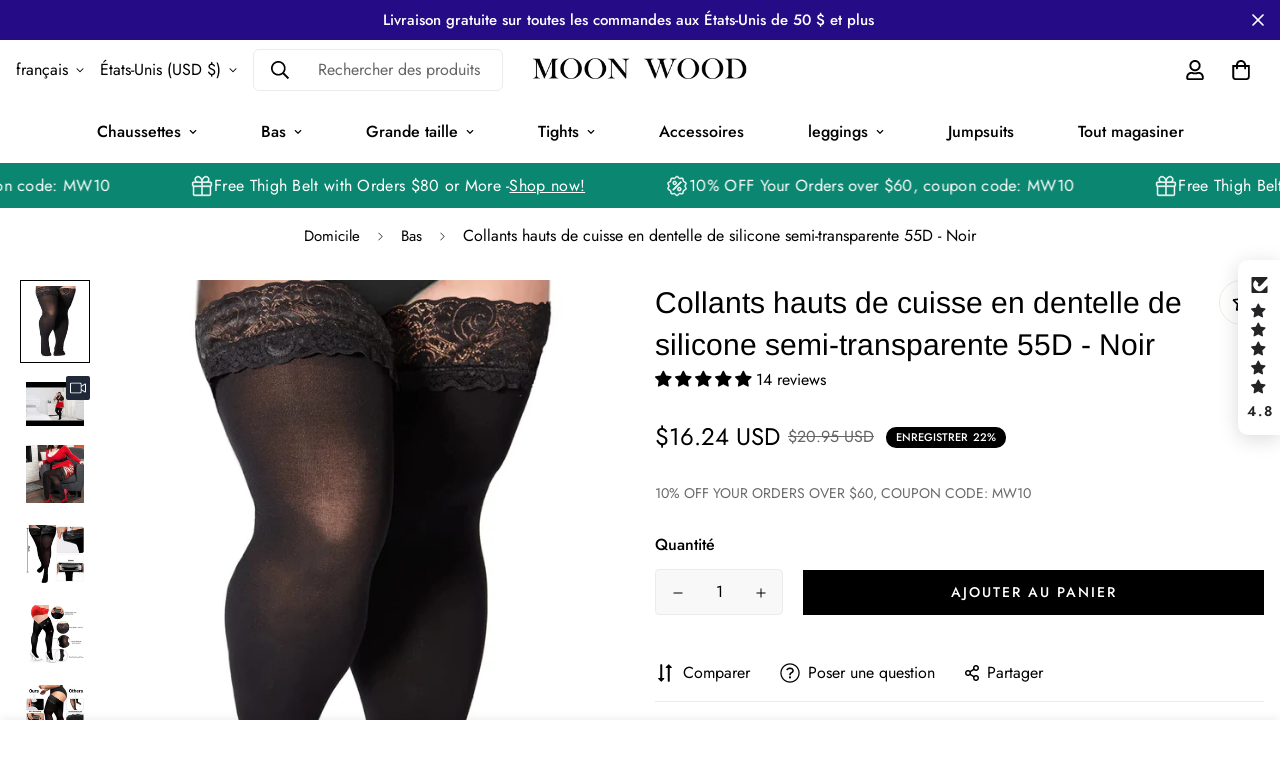

--- FILE ---
content_type: text/html; charset=utf-8
request_url: https://moonwoodwear.com/fr/products/55d-semi-sheer-silicone-lace-stay-up-thigh-highs-black
body_size: 96883
content:

<!doctype html>
<html
  class="no-js supports-no-cookies"
  lang="fr"
  data-template="product"
  
>
  <head> 

   
	<!-- Added by AVADA SEO Suite -->
	
	<!-- /Added by AVADA SEO Suite -->
    <meta charset="utf-8">
    <meta http-equiv="X-UA-Compatible" content="IE=edge">
    <meta name="viewport" content="width=device-width, initial-scale=1, maximum-scale=1.0, user-scalable=0">
    <meta name="theme-color" content="#000000">

    
    <meta name="google-site-verification" content="OXjV1SI6IRSz5C9GqIlJH1b1zDjUwa0xNvUTZe774g4" />
    <meta name="p:domain_verify" content="a5ba6f07d5ff76b20ae741ff8fdee50b"/>
    <meta name="ahrefs-site-verification" content="d747eb961e6bd50c7ddd0867c7175c4e1e42dff137b86bbc1e94f6f16c146cb6"><link rel="canonical" href="https://moonwoodwear.com/fr/products/55d-semi-sheer-silicone-lace-stay-up-thigh-highs-black">

<link href="//moonwoodwear.com/cdn/shop/t/9/assets/theme.css?v=47225355436984033491758003435" rel="stylesheet" type="text/css" media="all" />
<link href="//moonwoodwear.com/cdn/shop/t/9/assets/chunk.css?v=115085691639285164741758003435" rel="stylesheet" type="text/css" media="all" />


<link rel="dns-prefetch" href="https://moonwoodwear.com/fr/products/55d-semi-sheer-silicone-lace-stay-up-thigh-highs-black" crossorigin>
<link rel="dns-prefetch" href="https://cdn.shopify.com" crossorigin>
<link rel="preconnect" href="https://moonwoodwear.com/fr/products/55d-semi-sheer-silicone-lace-stay-up-thigh-highs-black" crossorigin>
<link rel="preconnect" href="https://cdn.shopify.com" crossorigin>

<link href="//moonwoodwear.com/cdn/shop/t/9/assets/app.min.js?v=32828294663741233911758003435" as="script" rel="preload">
<link href="//moonwoodwear.com/cdn/shop/t/9/assets/foxkit-app.min.js?v=79419988228577097851758003435" as="script" rel="preload">
<link href="//moonwoodwear.com/cdn/shop/t/9/assets/product-card-swatch.min.js?v=38848960662260051401758003435" as="script" rel="preload">

<link rel="shortcut icon" href="//moonwoodwear.com/cdn/shop/files/453.png?crop=center&height=32&v=1670477309&width=32" type="image/png"><title class="product">Hauts de cuisse en dentelle de silicone semi-transparente 55D | Bois de lune</title><meta name="description" content="Fabriqués à partir d&#39;un tissu doux et confortable avec un haut en dentelle de silicone, ces collants stay-up sont conçus pour rester en place sans causer d&#39;inconfort."><meta property="og:site_name" content="Moon Wood">
<meta property="og:url" content="https://moonwoodwear.com/fr/products/55d-semi-sheer-silicone-lace-stay-up-thigh-highs-black">
<meta property="og:title" content="Hauts de cuisse en dentelle de silicone semi-transparente 55D | Bois de lune">
<meta property="og:type" content="product">
<meta property="og:description" content="Fabriqués à partir d&#39;un tissu doux et confortable avec un haut en dentelle de silicone, ces collants stay-up sont conçus pour rester en place sans causer d&#39;inconfort."><meta property="og:image" content="http://moonwoodwear.com/cdn/shop/files/55D-Semi-Sheer-Silicone-Lace-Stay-Up-Thigh-Highs-Pantyhose-Black-Moon-Wood-1.jpg?v=1740040447">
<meta property="og:image:secure_url" content="https://moonwoodwear.com/cdn/shop/files/55D-Semi-Sheer-Silicone-Lace-Stay-Up-Thigh-Highs-Pantyhose-Black-Moon-Wood-1.jpg?v=1740040447">
<meta property="og:image:width" content="1300">
<meta property="og:image:height" content="1600"><meta property="og:price:amount" content="16.24">
<meta property="og:price:currency" content="USD"><meta name="twitter:card" content="summary_large_image">
<meta name="twitter:title" content="Hauts de cuisse en dentelle de silicone semi-transparente 55D | Bois de lune">
<meta name="twitter:description" content="Fabriqués à partir d&#39;un tissu doux et confortable avec un haut en dentelle de silicone, ces collants stay-up sont conçus pour rester en place sans causer d&#39;inconfort.">

<link rel="preconnect" href="https://fonts.shopifycdn.com" crossorigin><link rel="preload" as="font" href="//moonwoodwear.com/cdn/fonts/arimo/arimo_n4.a7efb558ca22d2002248bbe6f302a98edee38e35.woff2" type="font/woff2" crossorigin><style>
  @font-face {  font-family: Arimo;  font-weight: 400;  font-style: normal;  font-display: swap;  src: url("//moonwoodwear.com/cdn/fonts/arimo/arimo_n4.a7efb558ca22d2002248bbe6f302a98edee38e35.woff2") format("woff2"),       url("//moonwoodwear.com/cdn/fonts/arimo/arimo_n4.0da809f7d1d5ede2a73be7094ac00741efdb6387.woff") format("woff");}@font-face {  font-family: Arimo;  font-weight: 700;  font-style: normal;  font-display: swap;  src: url("//moonwoodwear.com/cdn/fonts/arimo/arimo_n7.1d2d0638e6a1228d86beb0e10006e3280ccb2d04.woff2") format("woff2"),       url("//moonwoodwear.com/cdn/fonts/arimo/arimo_n7.f4b9139e8eac4a17b38b8707044c20f54c3be479.woff") format("woff");}:root {  --font-stack-header: Arimo, sans-serif;  --font-style-header: normal;  --font-weight-header: 400;  --font-weight-header--bolder: 700;  --font-weight-header--lighter: 400;}@font-face {  font-family: SF-Body-font;  font-weight:400;  src: url(https://cdn.shopify.com/s/files/1/0042/0750/9567/files/Jost-Regular.ttf?v=1622447664);  font-display: swap;}@font-face {  font-family: SF-Body-font;  font-weight:500;  src: url( https://cdn.shopify.com/s/files/1/0042/0750/9567/files/Jost-Medium.ttf?v=1622443602);  font-display: swap;}@font-face {  font-family: SF-Body-font;  font-weight:600;  src: url( https://cdn.shopify.com/s/files/1/0042/0750/9567/files/Jost-SemiBold.ttf?v=1622602297);  font-display: swap;}:root {  --font-stack-body: 'SF-Body-font';  --font-weight-body: 400;;}
</style>
<style>
  html{font-size:calc(var(--font-base-size,16) * 1px)}body{font-family:var(--font-stack-body)!important;font-weight:var(--font-weight-body);font-style:var(--font-style-body);color:var(--color-body-text);font-size:calc(var(--font-base-size,16) * 1px);line-height:calc(var(--base-line-height) * 1px);scroll-behavior:smooth}body .h1,body .h2,body .h3,body .h4,body .h5,body .h6,body h1,body h2,body h3,body h4,body h5,body h6{font-family:var(--font-stack-header);font-weight:var(--font-weight-header);font-style:var(--font-style-header);color:var(--color-heading-text);line-height:normal}body .h1,body h1{font-size:calc(((var(--font-h1-mobile))/ (var(--font-base-size))) * 1rem)}body .h2,body h2{font-size:calc(((var(--font-h2-mobile))/ (var(--font-base-size))) * 1rem)}body .h3,body h3{font-size:calc(((var(--font-h3-mobile))/ (var(--font-base-size))) * 1rem)}body .h4,body h4{font-size:calc(((var(--font-h4-mobile))/ (var(--font-base-size))) * 1rem)}body .h5,body h5{font-size:calc(((var(--font-h5-mobile))/ (var(--font-base-size))) * 1rem)}body .h6,body h6{font-size:calc(((var(--font-h6-mobile))/ (var(--font-base-size))) * 1rem);line-height:1.4}@media only screen and (min-width:768px){body .h1,body h1{font-size:calc(((var(--font-h1-desktop))/ (var(--font-base-size))) * 1rem)}body .h2,body h2{font-size:calc(((var(--font-h2-desktop))/ (var(--font-base-size))) * 1rem)}body .h3,body h3{font-size:calc(((var(--font-h3-desktop))/ (var(--font-base-size))) * 1rem)}body .h4,body h4{font-size:calc(((var(--font-h4-desktop))/ (var(--font-base-size))) * 1rem)}body .h5,body h5{font-size:calc(((var(--font-h5-desktop))/ (var(--font-base-size))) * 1rem)}body .h6,body h6{font-size:calc(((var(--font-h6-desktop))/ (var(--font-base-size))) * 1rem)}}.swiper-wrapper{display:flex}.swiper-container:not(.swiper-container-initialized) .swiper-slide{width:calc(100% / var(--items,1));flex:0 0 auto}@media (max-width:1023px){.swiper-container:not(.swiper-container-initialized) .swiper-slide{min-width:40vw;flex:0 0 auto}}@media (max-width:767px){.swiper-container:not(.swiper-container-initialized) .swiper-slide{min-width:66vw;flex:0 0 auto}}.opacity-0{opacity:0}.opacity-100{opacity:1!important;}.placeholder-background{position:absolute;top:0;right:0;bottom:0;left:0;pointer-events:none}.placeholder-background--animation{background-color:#000;animation:placeholder-background-loading 1.5s infinite linear}[data-image-loading]{position:relative}[data-image-loading]:after{content:'';background-color:#000;animation:placeholder-background-loading 1.5s infinite linear;position:absolute;top:0;left:0;width:100%;height:100%;z-index:1}[data-image-loading] img.lazyload{opacity:0}[data-image-loading] img.lazyloaded{opacity:1}.no-js [data-image-loading]{animation-name:none}.lazyload--fade-in{opacity:0;transition:.25s all}.lazyload--fade-in.lazyloaded{opacity:1}@media (min-width:768px){.hidden.md\:block{display:block!important}.hidden.md\:flex{display:flex!important}.hidden.md\:grid{display:grid!important}}@media (min-width:1024px){.hidden.lg\:block{display:block!important}.hidden.lg\:flex{display:flex!important}.hidden.lg\:grid{display:grid!important}}@media (min-width:1280px){.hidden.xl\:block{display:block!important}.hidden.xl\:flex{display:flex!important}.hidden.xl\:grid{display:grid!important}}

  h1, .h1,
  h2, .h2,
  h3, .h3,
  h4, .h4,
  h5, .h5,
  h6, .h6 {
    letter-spacing: 0px;
  }
</style>

    <script>
  // https://codebeautify.org/jsviewer

  function _debounce(fn, wait = 300) {
    let t;
    return (...args) => {
      clearTimeout(t);
      t = setTimeout(() => fn.apply(this, args), wait);
    };
  }

  try {
    window.MinimogSettings = window.MinimogSettings || {};
    window.___mnag = 'userA' + (window.___mnag1 || '') + 'gent';

    var _mh = document.querySelector('header.sf-header__mobile');
    var _dh = document.querySelector('header.sf-header__desktop');
    // Set header height
    function _shh() {
      if (!_mh || !_dh) {
        _mh = document.querySelector('header.sf-header__mobile');
        _dh = document.querySelector('header.sf-header__desktop');
      }
      // Header
      var _hd = window.innerWidth < 1024 ? _mh : _dh;
      if (_hd) {
        document.documentElement.style.setProperty('--sf-header-height', _hd.offsetHeight + 'px');
        window.MinimogSettings.headerHeight = _hd.offsetHeight;
      }
    }

    // setTopbarHeight
    function _stbh() {
      // Topbar
      var _tb = document.querySelector('.sf-topbar');
      if (_tb) {
        document.documentElement.style.setProperty('--sf-topbar-height', _tb.offsetHeight + 'px');
        window.MinimogSettings.topbarHeight = _tb.offsetHeight;
      }
    }

    // setAnnouncementHeight
    function _sah() {
      // announcement_bar
      var _ab = document.querySelector('.announcement-bar');
      if (_ab) {
        document.documentElement.style.setProperty('--sf-announcement-height', _ab.offsetHeight + 'px');
        window.MinimogSettings.topbarHeight = _ab.offsetHeight;
      }
    }

    // setMainContentPadding
    function _smcp() {
      // pageTemplate
      var _pt = document.documentElement.dataset.template;
      if (window.innerWidth >= 1024) {
        if (_dh && _dh.dataset.transparent === "true") {
          if (_pt === 'index' || _pt === 'collection') {
            document.documentElement.style.setProperty('--main-content-padding-top', '0px');
          }
        }
      } else {
        document.documentElement.style.removeProperty('--main-content-padding-top');
      }
    }

    // calculateSectionsHeight
    function _csh() {_shh();_stbh();_sah();_smcp();}
    window.addEventListener('resize', _debounce(_csh, 1000));

    document.documentElement.className = document.documentElement.className.replace('supports-no-cookies', 'supports-cookies').replace('no-js', 'js');
  } catch (error) {
    console.warn('Failed to execute critical scripts', error);
  }

  try {
    // Page speed agent
    var _nu = navigator[window.___mnag];
    var _psas = [
      {
        'b': 'ome-Li',
        'c': 'ghth',
        'd': 'ouse',
        'a': 'Chr',
      },
      {
        'd': 'hts',
        'a': 'Sp',
        'c': 'nsig',
        'b': 'eed I',
      },
      {
        'b': ' Lin',
        'd': '6_64',
        'a': 'X11;',
        'c': 'ux x8',
      }
    ];
    function __fn(i) {
      return Object.keys(_psas[i]).sort().reduce(function (a, c) { return a + _psas[i][c] }, '');
    }

    var __isPSA = (_nu.indexOf(__fn(0)) > -1 || _nu.indexOf(__fn(1)) > -1 || _nu.indexOf(__fn(2)) > -1);
    // var __isPSA = true

    window.___mnag = '!1';
    _psas = null;
  } catch (err) {
    var __isPSA = false;
    var _psas = null;
    window.___mnag = '!1';
  }

  // activateFontAndCriticalCSS
  

  // __activateStyle(this)
  function __as(l) {
    l.rel = 'stylesheet';
    l.media = 'all';
    l.removeAttribute('onload');
  }

  // _onChunkStyleLoad(this)
  function __ocsl(l) {
    if (!__isPSA) __as(l);
  }

  window.__isPSA = __isPSA;
</script>

    

    <link href="//moonwoodwear.com/cdn/shop/t/9/assets/theme.css?v=47225355436984033491758003435" rel="stylesheet" type="text/css" media="all" />
    <link href="//moonwoodwear.com/cdn/shop/t/9/assets/chunk.css?v=115085691639285164741758003435" rel="stylesheet" type="text/css" media="all" />

    
<style data-shopify>:root {		/* BODY */		--base-line-height: 28;		/* PRIMARY COLORS */		--color-primary: #000000;		--plyr-color-main: #000000;		--color-primary-darker: #333333;		/* TEXT COLORS */		--color-body-text: #000000;		--color-heading-text: #000000;		--color-sub-text: #696969;		--color-text-link: #000000;		--color-text-link-hover: #999999;		/* BUTTON COLORS */		--color-btn-bg:  #000000;		--color-btn-bg-hover: #000000;		--color-btn-text: #ffffff;		--color-btn-text-hover: #ffffff;    	--color-btn-secondary-border: #000000;    	--color-btn-secondary-text: #000000;		--btn-letter-spacing: 2px;		--btn-border-radius: 0px;		--btn-border-width: 1px;		--btn-line-height: 23px;				--btn-text-transform: uppercase;				/* PRODUCT COLORS */		--product-title-color: #000000;		--product-sale-price-color: #666666;		--product-regular-price-color: #000000;		--product-type-color: #666666;		--product-desc-color: #666666;		/* TOPBAR COLORS */		--color-topbar-background: #d2c2b1;		--color-topbar-text: #000000;		/* MENU BAR COLORS */		--color-menu-background: #000000;		--color-menu-text: #f8f8f8;		/* BORDER COLORS */		--color-border: #EEEEE0;		/* FOOTER COLORS */		--color-footer-text: #000000;		--color-footer-subtext: #696969;		--color-footer-background: #ffffff;		--color-footer-link: #666666;		--color-footer-link-hover: #000000;		--color-footer-background-mobile: #F5F5F5;		/* FOOTER BOTTOM COLORS */		--color-footer-bottom-text: #696969;		--color-footer-bottom-background: #ffffff;		--color-footer-bottom-background-mobile: #F5F5F5;		/* HEADER */		--color-header-text: #000000;		--color-header-transparent-text: #000000;		--color-main-background: #ffffff;		--color-field-background: #f8f8f8;		--color-header-background: #ffffff;		--color-cart-wishlist-count: #ffffff;		--bg-cart-wishlist-count: #000000;		--swatch-item-background-default: #f7f8fa;		--text-gray-400: #777777;		--text-gray-9b: #9b9b9b;		--text-black: #000000;		--text-white: #ffffff;		--bg-gray-400: #f7f8fa;		--bg-black: #000000;		--rounded-full: 9999px;		--border-color-1: #eeeeee;		--border-color-2: #b2b2b2;		--border-color-3: #d2d2d2;		--border-color-4: #737373;		--color-secondary: #666666;		--color-success: #3a8735;		--color-warning: #ff706b;		--color-info: #959595;		--color-disabled: #cecece;		--bg-disabled: #f7f7f7;		--bg-hover: #737373;		--bg-color-tooltip: #000000;		--text-color-tooltip: #ffffff;		--color-image-overlay: #000000;		--opacity-image-overlay: 0.2;		--theme-shadow: 0 5px 15px 0 rgba(0, 0, 0, 0.07);    	--arrow-select-box: url(//moonwoodwear.com/cdn/shop/t/9/assets/ar-down.svg?v=92728264558441377851758003435);		/* FONT SIZES */		--font-base-size: 16;		--font-btn-size: 14px;		--font-btn-weight: 500;		--font-h1-desktop: 62;		--font-h1-mobile: 57;		--font-h2-desktop: 48;		--font-h2-mobile: 43;		--font-h3-desktop: 35;		--font-h3-mobile: 32;		--font-h4-desktop: 31;		--font-h4-mobile: 28;		--font-h5-desktop: 26;		--font-h5-mobile: 24;		--font-h6-desktop: 24;		--font-h6-mobile: 22;    	--arrow-down-url: url(//moonwoodwear.com/cdn/shop/t/9/assets/arrow-down.svg?v=157552497485556416461758003435);    	--arrow-down-white-url: url(//moonwoodwear.com/cdn/shop/t/9/assets/arrow-down-white.svg?v=70535736727834135531758003435);    	--product-title-line-clamp: unset;		--spacing-sections-desktop: 55px;        --spacing-sections-tablet: 41px;        --spacing-sections-mobile: 28px;	}
</style>

<link href="//moonwoodwear.com/cdn/shop/t/9/assets/custom.css?v=105997007003712207781758003435" rel="stylesheet" type="text/css" media="all" />

<style data-shopify>body {
    --container-width: 1300;
    --fluid-container-width: 1620px;
    --fluid-container-offset: 95px;
    background-color: #ffffff;
  }
  [style*="--aspect-ratio"]:before {
    padding-top: calc(100% / (0.0001 + var(--aspect-ratio, 16/9)));
  }
  @media ( max-width: 767px ) {
    [style*="--aspect-ratio"]:before {
      padding-top: calc(100% / (0.0001 + var(--aspect-ratio-mobile, var(--aspect-ratio, 16/9)) ));
    }
  }swatch-color .sf__tooltip-item { arrière-plan : transparent ; } .sf__pcard h3 { famille de polices : var(--font-stack-body); poids de la police : 500 ; } .sf__line-height-heading { hauteur de ligne : 1,25 ; } .sf-nav li.sf-menu-item-parent a.sf__parent-item { taille de police : 15 px ; } [data-section-type="icon-box"] .sf-icon-box__inner a.sf__btn { marge supérieure : 0 ; } [data-section-type="icon-box"] .sf-icon-box__inner a.sf__btn-link::after, [data-section-type="icon-box"] .sf-icon-box__inner a.sf__btn-link::before { hauteur : 1px ; } [data-section-type="icon-box"] .sf-icon-box__inner a.sf__btn-link::before { couleur d'arrière-plan : #cccccc ; } [data-section-type="icon-box"] .sf-grid { align-items : centre ; } [data-section-type="icon-box"] .sf-icon-box__text h3 { famille de polices : SF-Body-font ; } [data-section-type="icon-box"] .sf-icon-box__text .rte { marge inférieure : 15 px ; } [data-section-type="hero"] .sf-hero__title { marge inférieure : 18 px ; } [data-section-type="hero"] .sf-hero__text { couleur: var(--color-body-text); marge inférieure : 40 px ; taille de police : 18 px ; hauteur de ligne : 1,67 ; } [data-section-type="slider"] .sf__slide-content .slide__block-title { hauteur de ligne : 1,1875 ; marge inférieure : 16 px ; } [data-section-type="slider"] .sf__slide-content .slide__block-description { couleur: var(--color-body-text); hauteur de ligne : 1,67 ; marge inférieure : 40 px ; taille de police : 18 px ; } [data-section-type="instagram"] .section-my { marge inférieure : 0 ; } .sf-footer .sf__footer-block-titre { taille de police : 34 px ; hauteur de ligne : 1,17 ; } .sf-footer .sf-footer__block-inner { alignement du texte : centre ; } .sf__newsletter-block-desc { marge inférieure : 20 px ; taille de police : 18 px ; } .sf__footer-form-newsletter input.form-control { fond : transparent ; rayon de bordure : 0 ; } .sf__footer-block-menu ul li a, .sf__footer-block-custom_text .block-text { transformation de texte : majuscule ; poids de la police : 500 ; taille de police : 15 px ; hauteur de ligne : 2,4 ; } .sf__pcard-name { poids de la police : 400 ; } .sf__pcard-price .prod__price { poids de la police : 600 ; } [data-section-type="instagram"] .sf-instagram__wrapper { marge : 0 20px ; } @media (largeur minimale : 1 280 px) { [data-section-type="slider"] .sf__slide-content .slide__block-title { taille de police : 64 px ; } } @media (largeur maximale : 767 px) { [data-section-type="slider"] .sf__slide-content--mobile a.sf__mobile-bouton { largeur : 100 % ; } .sf-footer .sf__footer-block-titre { taille de police : 18 px ; } .template-index .featured-slider .featured-slider__container .py-16 { rembourrage supérieur : 30 px ; remplissage en bas : 5 px ; } } @media (largeur min : 768 px) { .featured-slider .section-py { rembourrage supérieur : 0 ; rembourrage inférieur : 0 ; } }
</style>


    <script src="//moonwoodwear.com/cdn/shop/t/9/assets/theme-global.js?v=64439132364453047081758003435" defer="defer"></script>
    <script src="//moonwoodwear.com/cdn/shop/t/9/assets/app.min.js?v=32828294663741233911758003435" defer="defer"></script>

    

  <!-- Avada Email Marketing Script -->
 

<script>window.AVADA_EM_POPUP_CACHE = 1686271428869;window.AVADA_EM_PUSH_CACHE = 1680663308631;</script>








        <script>
            const date = new Date();
            window.AVADA_EM = window.AVADA_EM || {};
            window.AVADA_EM.template = "product";
            window.AVADA_EM.shopId = 'NmJtQihsVeMeDDBKp1fd';
            window.AVADA_EM.disablePopupScript = true;
            window.AVADA_EM.disableTrackingScript = true;
            window.AVADA_EM.disablePushScript = true;
            const params = new URL(document.location).searchParams;
            if (params.get('_avde') && params.get('redirectUrl')) {
              window.location.replace(params.get('redirectUrl'));
            }
            window.AVADA_EM.isTrackingEnabled = true;
            window.AVADA_EM.cart = {"note":null,"attributes":{},"original_total_price":0,"total_price":0,"total_discount":0,"total_weight":0.0,"item_count":0,"items":[],"requires_shipping":false,"currency":"USD","items_subtotal_price":0,"cart_level_discount_applications":[],"checkout_charge_amount":0};
        </script>
  <!-- /Avada Email Marketing Script -->

<script>window.performance && window.performance.mark && window.performance.mark('shopify.content_for_header.start');</script><meta id="shopify-digital-wallet" name="shopify-digital-wallet" content="/68931092791/digital_wallets/dialog">
<meta name="shopify-checkout-api-token" content="9aff657ec5e4b87d937ceff85ff86c19">
<meta id="in-context-paypal-metadata" data-shop-id="68931092791" data-venmo-supported="false" data-environment="production" data-locale="fr_FR" data-paypal-v4="true" data-currency="USD">
<link rel="alternate" hreflang="x-default" href="https://moonwoodwear.com/products/55d-semi-sheer-silicone-lace-stay-up-thigh-highs-black">
<link rel="alternate" hreflang="en" href="https://moonwoodwear.com/products/55d-semi-sheer-silicone-lace-stay-up-thigh-highs-black">
<link rel="alternate" hreflang="de" href="https://moonwoodwear.com/de/products/55d-semi-sheer-silicone-lace-stay-up-thigh-highs-black">
<link rel="alternate" hreflang="fr" href="https://moonwoodwear.com/fr/products/55d-semi-sheer-silicone-lace-stay-up-thigh-highs-black">
<link rel="alternate" type="application/json+oembed" href="https://moonwoodwear.com/fr/products/55d-semi-sheer-silicone-lace-stay-up-thigh-highs-black.oembed">
<script async="async" src="/checkouts/internal/preloads.js?locale=fr-US"></script>
<script id="shopify-features" type="application/json">{"accessToken":"9aff657ec5e4b87d937ceff85ff86c19","betas":["rich-media-storefront-analytics"],"domain":"moonwoodwear.com","predictiveSearch":true,"shopId":68931092791,"locale":"fr"}</script>
<script>var Shopify = Shopify || {};
Shopify.shop = "moonwood-7844.myshopify.com";
Shopify.locale = "fr";
Shopify.currency = {"active":"USD","rate":"1.0"};
Shopify.country = "US";
Shopify.theme = {"name":"MINIMOG v3.1.0 (2025\/09\/16) - 改版","id":180991721783,"schema_name":"Minimog - OS 2.0","schema_version":"3.1.0","theme_store_id":null,"role":"main"};
Shopify.theme.handle = "null";
Shopify.theme.style = {"id":null,"handle":null};
Shopify.cdnHost = "moonwoodwear.com/cdn";
Shopify.routes = Shopify.routes || {};
Shopify.routes.root = "/fr/";</script>
<script type="module">!function(o){(o.Shopify=o.Shopify||{}).modules=!0}(window);</script>
<script>!function(o){function n(){var o=[];function n(){o.push(Array.prototype.slice.apply(arguments))}return n.q=o,n}var t=o.Shopify=o.Shopify||{};t.loadFeatures=n(),t.autoloadFeatures=n()}(window);</script>
<script id="shop-js-analytics" type="application/json">{"pageType":"product"}</script>
<script defer="defer" async type="module" src="//moonwoodwear.com/cdn/shopifycloud/shop-js/modules/v2/client.init-shop-cart-sync_CfnabTz1.fr.esm.js"></script>
<script defer="defer" async type="module" src="//moonwoodwear.com/cdn/shopifycloud/shop-js/modules/v2/chunk.common_1HJ87NEU.esm.js"></script>
<script defer="defer" async type="module" src="//moonwoodwear.com/cdn/shopifycloud/shop-js/modules/v2/chunk.modal_BHK_cQfO.esm.js"></script>
<script type="module">
  await import("//moonwoodwear.com/cdn/shopifycloud/shop-js/modules/v2/client.init-shop-cart-sync_CfnabTz1.fr.esm.js");
await import("//moonwoodwear.com/cdn/shopifycloud/shop-js/modules/v2/chunk.common_1HJ87NEU.esm.js");
await import("//moonwoodwear.com/cdn/shopifycloud/shop-js/modules/v2/chunk.modal_BHK_cQfO.esm.js");

  window.Shopify.SignInWithShop?.initShopCartSync?.({"fedCMEnabled":true,"windoidEnabled":true});

</script>
<script>(function() {
  var isLoaded = false;
  function asyncLoad() {
    if (isLoaded) return;
    isLoaded = true;
    var urls = ["https:\/\/seo.apps.avada.io\/scripttag\/avada-seo-installed.js?shop=moonwood-7844.myshopify.com","https:\/\/static.shareasale.com\/json\/shopify\/deduplication.js?shop=moonwood-7844.myshopify.com","https:\/\/static.shareasale.com\/json\/shopify\/shareasale-tracking.js?sasmid=138799\u0026ssmtid=19038\u0026shop=moonwood-7844.myshopify.com","https:\/\/cdn1.avada.io\/flying-pages\/module.js?shop=moonwood-7844.myshopify.com","https:\/\/ecommplugins-scripts.trustpilot.com\/v2.1\/js\/header.min.js?settings=eyJrZXkiOiJvbjc1OG1jeVJyQUFyeWJXIiwicyI6InNrdSJ9\u0026shop=moonwood-7844.myshopify.com","https:\/\/ecommplugins-trustboxsettings.trustpilot.com\/moonwood-7844.myshopify.com.js?settings=1688095025783\u0026shop=moonwood-7844.myshopify.com","https:\/\/d1639lhkj5l89m.cloudfront.net\/js\/storefront\/uppromote.js?shop=moonwood-7844.myshopify.com","https:\/\/s3.eu-west-1.amazonaws.com\/production-klarna-il-shopify-osm\/0b7fe7c4a98ef8166eeafee767bc667686567a25\/moonwood-7844.myshopify.com-1764037062123.js?shop=moonwood-7844.myshopify.com"];
    for (var i = 0; i < urls.length; i++) {
      var s = document.createElement('script');
      s.type = 'text/javascript';
      s.async = true;
      s.src = urls[i];
      var x = document.getElementsByTagName('script')[0];
      x.parentNode.insertBefore(s, x);
    }
  };
  if(window.attachEvent) {
    window.attachEvent('onload', asyncLoad);
  } else {
    window.addEventListener('load', asyncLoad, false);
  }
})();</script>
<script id="__st">var __st={"a":68931092791,"offset":-28800,"reqid":"84ce906f-56d9-4476-9593-9a67e71fe34e-1769562127","pageurl":"moonwoodwear.com\/fr\/products\/55d-semi-sheer-silicone-lace-stay-up-thigh-highs-black","u":"b1b9b11f07cb","p":"product","rtyp":"product","rid":8069829919031};</script>
<script>window.ShopifyPaypalV4VisibilityTracking = true;</script>
<script id="captcha-bootstrap">!function(){'use strict';const t='contact',e='account',n='new_comment',o=[[t,t],['blogs',n],['comments',n],[t,'customer']],c=[[e,'customer_login'],[e,'guest_login'],[e,'recover_customer_password'],[e,'create_customer']],r=t=>t.map((([t,e])=>`form[action*='/${t}']:not([data-nocaptcha='true']) input[name='form_type'][value='${e}']`)).join(','),a=t=>()=>t?[...document.querySelectorAll(t)].map((t=>t.form)):[];function s(){const t=[...o],e=r(t);return a(e)}const i='password',u='form_key',d=['recaptcha-v3-token','g-recaptcha-response','h-captcha-response',i],f=()=>{try{return window.sessionStorage}catch{return}},m='__shopify_v',_=t=>t.elements[u];function p(t,e,n=!1){try{const o=window.sessionStorage,c=JSON.parse(o.getItem(e)),{data:r}=function(t){const{data:e,action:n}=t;return t[m]||n?{data:e,action:n}:{data:t,action:n}}(c);for(const[e,n]of Object.entries(r))t.elements[e]&&(t.elements[e].value=n);n&&o.removeItem(e)}catch(o){console.error('form repopulation failed',{error:o})}}const l='form_type',E='cptcha';function T(t){t.dataset[E]=!0}const w=window,h=w.document,L='Shopify',v='ce_forms',y='captcha';let A=!1;((t,e)=>{const n=(g='f06e6c50-85a8-45c8-87d0-21a2b65856fe',I='https://cdn.shopify.com/shopifycloud/storefront-forms-hcaptcha/ce_storefront_forms_captcha_hcaptcha.v1.5.2.iife.js',D={infoText:'Protégé par hCaptcha',privacyText:'Confidentialité',termsText:'Conditions'},(t,e,n)=>{const o=w[L][v],c=o.bindForm;if(c)return c(t,g,e,D).then(n);var r;o.q.push([[t,g,e,D],n]),r=I,A||(h.body.append(Object.assign(h.createElement('script'),{id:'captcha-provider',async:!0,src:r})),A=!0)});var g,I,D;w[L]=w[L]||{},w[L][v]=w[L][v]||{},w[L][v].q=[],w[L][y]=w[L][y]||{},w[L][y].protect=function(t,e){n(t,void 0,e),T(t)},Object.freeze(w[L][y]),function(t,e,n,w,h,L){const[v,y,A,g]=function(t,e,n){const i=e?o:[],u=t?c:[],d=[...i,...u],f=r(d),m=r(i),_=r(d.filter((([t,e])=>n.includes(e))));return[a(f),a(m),a(_),s()]}(w,h,L),I=t=>{const e=t.target;return e instanceof HTMLFormElement?e:e&&e.form},D=t=>v().includes(t);t.addEventListener('submit',(t=>{const e=I(t);if(!e)return;const n=D(e)&&!e.dataset.hcaptchaBound&&!e.dataset.recaptchaBound,o=_(e),c=g().includes(e)&&(!o||!o.value);(n||c)&&t.preventDefault(),c&&!n&&(function(t){try{if(!f())return;!function(t){const e=f();if(!e)return;const n=_(t);if(!n)return;const o=n.value;o&&e.removeItem(o)}(t);const e=Array.from(Array(32),(()=>Math.random().toString(36)[2])).join('');!function(t,e){_(t)||t.append(Object.assign(document.createElement('input'),{type:'hidden',name:u})),t.elements[u].value=e}(t,e),function(t,e){const n=f();if(!n)return;const o=[...t.querySelectorAll(`input[type='${i}']`)].map((({name:t})=>t)),c=[...d,...o],r={};for(const[a,s]of new FormData(t).entries())c.includes(a)||(r[a]=s);n.setItem(e,JSON.stringify({[m]:1,action:t.action,data:r}))}(t,e)}catch(e){console.error('failed to persist form',e)}}(e),e.submit())}));const S=(t,e)=>{t&&!t.dataset[E]&&(n(t,e.some((e=>e===t))),T(t))};for(const o of['focusin','change'])t.addEventListener(o,(t=>{const e=I(t);D(e)&&S(e,y())}));const B=e.get('form_key'),M=e.get(l),P=B&&M;t.addEventListener('DOMContentLoaded',(()=>{const t=y();if(P)for(const e of t)e.elements[l].value===M&&p(e,B);[...new Set([...A(),...v().filter((t=>'true'===t.dataset.shopifyCaptcha))])].forEach((e=>S(e,t)))}))}(h,new URLSearchParams(w.location.search),n,t,e,['guest_login'])})(!1,!0)}();</script>
<script integrity="sha256-4kQ18oKyAcykRKYeNunJcIwy7WH5gtpwJnB7kiuLZ1E=" data-source-attribution="shopify.loadfeatures" defer="defer" src="//moonwoodwear.com/cdn/shopifycloud/storefront/assets/storefront/load_feature-a0a9edcb.js" crossorigin="anonymous"></script>
<script data-source-attribution="shopify.dynamic_checkout.dynamic.init">var Shopify=Shopify||{};Shopify.PaymentButton=Shopify.PaymentButton||{isStorefrontPortableWallets:!0,init:function(){window.Shopify.PaymentButton.init=function(){};var t=document.createElement("script");t.src="https://moonwoodwear.com/cdn/shopifycloud/portable-wallets/latest/portable-wallets.fr.js",t.type="module",document.head.appendChild(t)}};
</script>
<script data-source-attribution="shopify.dynamic_checkout.buyer_consent">
  function portableWalletsHideBuyerConsent(e){var t=document.getElementById("shopify-buyer-consent"),n=document.getElementById("shopify-subscription-policy-button");t&&n&&(t.classList.add("hidden"),t.setAttribute("aria-hidden","true"),n.removeEventListener("click",e))}function portableWalletsShowBuyerConsent(e){var t=document.getElementById("shopify-buyer-consent"),n=document.getElementById("shopify-subscription-policy-button");t&&n&&(t.classList.remove("hidden"),t.removeAttribute("aria-hidden"),n.addEventListener("click",e))}window.Shopify?.PaymentButton&&(window.Shopify.PaymentButton.hideBuyerConsent=portableWalletsHideBuyerConsent,window.Shopify.PaymentButton.showBuyerConsent=portableWalletsShowBuyerConsent);
</script>
<script data-source-attribution="shopify.dynamic_checkout.cart.bootstrap">document.addEventListener("DOMContentLoaded",(function(){function t(){return document.querySelector("shopify-accelerated-checkout-cart, shopify-accelerated-checkout")}if(t())Shopify.PaymentButton.init();else{new MutationObserver((function(e,n){t()&&(Shopify.PaymentButton.init(),n.disconnect())})).observe(document.body,{childList:!0,subtree:!0})}}));
</script>
<link id="shopify-accelerated-checkout-styles" rel="stylesheet" media="screen" href="https://moonwoodwear.com/cdn/shopifycloud/portable-wallets/latest/accelerated-checkout-backwards-compat.css" crossorigin="anonymous">
<style id="shopify-accelerated-checkout-cart">
        #shopify-buyer-consent {
  margin-top: 1em;
  display: inline-block;
  width: 100%;
}

#shopify-buyer-consent.hidden {
  display: none;
}

#shopify-subscription-policy-button {
  background: none;
  border: none;
  padding: 0;
  text-decoration: underline;
  font-size: inherit;
  cursor: pointer;
}

#shopify-subscription-policy-button::before {
  box-shadow: none;
}

      </style>

<script>window.performance && window.performance.mark && window.performance.mark('shopify.content_for_header.end');</script>    
 
<!-- BEGIN app block: shopify://apps/gsc-instagram-feed/blocks/embed/96970b1b-b770-454f-b16b-51f47e1aa4ed --><script>
  try {
    window.GSC_INSTAFEED_WIDGETS = [{"key":"GSC-PSZPeWDTNSyuaff","popup":{"avatar":true,"caption":true,"username":true,"likeCount":true,"permalink":true,"commentsCount":true,"permalinkText":"View post"},"blocks":[{"id":"heading-pBymAbFchCoy","type":"heading","align":"center","color":"#000000","value":"Follow us on Instagram","enabled":true,"padding":{"mobile":{},"desktop":{}},"fontWeight":"600","textTransform":"unset","mobileFontSize":"24px","desktopFontSize":"28px"},{"id":"text-wXbKvqNTxqVs","type":"text","align":"center","color":"#616161","value":"Join our community for daily inspiration and a closer look at our creations","enabled":true,"padding":{"mobile":{"bottom":"8px"},"desktop":{"bottom":"12px"}},"fontWeight":"400","textTransform":"unset","mobileFontSize":"14px","desktopFontSize":"16px"},{"id":"posts-kuKsygIcTYpP","type":"posts","aspect":"1:1","radius":{"mobile":"8px","desktop":"12px"},"enabled":true,"padding":{"mobile":{},"desktop":{}},"hoverEffects":{"caption":false,"enabled":true,"instLogo":true,"likeCount":true,"commentsCount":true},"videoAutoplay":true,"mediaClickAction":"popup","showMediaTypeIcon":true},{"id":"button-TeHsCGfCtUez","href":"https://instagram.com/moonwoodwear","type":"button","label":"Visit Instagram","width":"content","border":{"size":"2px","color":"#000000","enabled":false},"margin":{"mobile":{"top":"8px","left":"0px","right":"0px","bottom":"0px"},"desktop":{"top":"12px","left":"0px","right":"0px","bottom":"0px"}},"radius":{"value":"12px","enabled":true},"target":"_blank","enabled":true,"padding":{"mobile":{"top":"14px","left":"32px","right":"32px","bottom":"14px"},"desktop":{"top":"16px","left":"48px","right":"48px","bottom":"16px"}},"textColor":"#ffffff","background":{"blur":"0px","color":"#000000","enabled":true},"fontWeight":"600","textTransform":"unset","mobileFontSize":"13px","desktopFontSize":"15px","mobileLetterSpacing":"0","desktopLetterSpacing":"0"}],"enabled":true,"general":{"breakpoint":"768px","updateInterval":"day"},"container":{"margin":{"mobile":{"top":"0px","left":"0px","right":"0px","bottom":"0px"},"desktop":{"top":"0px","left":"0px","right":"0px","bottom":"0px"}},"radius":{"value":"0px","enabled":false},"padding":{"mobile":{"top":"48px","left":"16px","right":"16px","bottom":"48px"},"desktop":{"top":"80px","left":"20px","right":"20px","bottom":"80px"}},"background":{"blur":"0px","color":"#ffffff","enabled":true},"containerWidthType":"full","containerWidthValue":"1400px"},"hasGscLogo":true,"mobileLayout":{"grid":{"gap":"4px","rowCount":2,"columnCount":3},"mode":"auto","variant":"carousel","carousel":{"gap":"4px","autoplay":{"speed":3,"enabled":true},"mediaCount":20,"columnCount":2},"autoConfig":{"grid":{"gap":"4px","rowCount":2,"columnCount":3},"variant":"carousel","carousel":{"gap":"4px","autoplay":{"speed":3,"enabled":true},"mediaCount":10,"columnCount":2}}},"desktopLayout":{"grid":{"gap":"12px","rowCount":2,"columnCount":5},"variant":"carousel","carousel":{"gap":"10px","arrows":"always","autoplay":{"speed":3,"enabled":true},"mediaCount":10,"columnCount":5}}},{"key":"GSC-hFLjycOkQjRtxrC","popup":{"avatar":true,"caption":true,"username":true,"likeCount":true,"permalink":true,"commentsCount":true,"permalinkText":"View post"},"blocks":[{"id":"heading-EVanwIwUQUvX","type":"heading","align":"center","color":"#000000","value":"Follow us on Instagram","enabled":true,"padding":{"mobile":{},"desktop":{}},"fontWeight":"600","textTransform":"unset","mobileFontSize":"24px","desktopFontSize":"28px"},{"id":"text-MqQKdeqLEDXZ","type":"text","align":"center","color":"#616161","value":"Join our community for daily inspiration and a closer look at our creations","enabled":true,"padding":{"mobile":{"bottom":"8px"},"desktop":{"bottom":"12px"}},"fontWeight":"400","textTransform":"unset","mobileFontSize":"14px","desktopFontSize":"16px"},{"id":"posts-RJaoGgvpZaIt","type":"posts","aspect":"1:1","radius":{"mobile":"8px","desktop":"12px"},"enabled":true,"padding":{"mobile":{},"desktop":{}},"hoverEffects":{"caption":false,"enabled":true,"instLogo":true,"likeCount":true,"commentsCount":true},"videoAutoplay":true,"mediaClickAction":"popup","showMediaTypeIcon":true},{"id":"button-gMuhPvkiTyIr","href":"https://instagram.com/moonwoodwear","type":"button","label":"Visit Instagram","width":"content","border":{"size":"2px","color":"#000000","enabled":false},"margin":{"mobile":{"top":"8px","left":"0px","right":"0px","bottom":"0px"},"desktop":{"top":"12px","left":"0px","right":"0px","bottom":"0px"}},"radius":{"value":"12px","enabled":true},"target":"_blank","enabled":true,"padding":{"mobile":{"top":"14px","left":"32px","right":"32px","bottom":"14px"},"desktop":{"top":"16px","left":"48px","right":"48px","bottom":"16px"}},"textColor":"#ffffff","background":{"blur":"0px","color":"#000000","enabled":true},"fontWeight":"600","textTransform":"unset","mobileFontSize":"13px","desktopFontSize":"15px","mobileLetterSpacing":"0","desktopLetterSpacing":"0"}],"enabled":true,"general":{"breakpoint":"768px","updateInterval":"day"},"container":{"margin":{"mobile":{"top":"0px","left":"0px","right":"0px","bottom":"0px"},"desktop":{"top":"0px","left":"0px","right":"0px","bottom":"0px"}},"radius":{"value":"0px","enabled":false},"padding":{"mobile":{"top":"48px","left":"16px","right":"16px","bottom":"48px"},"desktop":{"top":"80px","left":"20px","right":"20px","bottom":"80px"}},"background":{"blur":"0px","color":"#ffffff","enabled":true},"containerWidthType":"full","containerWidthValue":"824px"},"hasGscLogo":true,"mobileLayout":{"grid":{"gap":"4px","rowCount":2,"columnCount":3},"mode":"auto","variant":"carousel","carousel":{"gap":"4px","autoplay":{"speed":3,"enabled":true},"mediaCount":20,"columnCount":2},"autoConfig":{"grid":{"gap":"4px","rowCount":2,"columnCount":3},"variant":"carousel","carousel":{"gap":"4px","autoplay":{"speed":3,"enabled":true},"mediaCount":20,"columnCount":2}}},"desktopLayout":{"grid":{"gap":"12px","rowCount":2,"columnCount":5},"variant":"carousel","carousel":{"gap":"12px","arrows":"always","autoplay":{"speed":3,"enabled":true},"mediaCount":20,"columnCount":5}}}]
  } catch (e) {
    console.log(e);
  }
</script>


<!-- END app block --><!-- BEGIN app block: shopify://apps/simprosys-google-shopping-feed/blocks/core_settings_block/1f0b859e-9fa6-4007-97e8-4513aff5ff3b --><!-- BEGIN: GSF App Core Tags & Scripts by Simprosys Google Shopping Feed -->









<!-- END: GSF App Core Tags & Scripts by Simprosys Google Shopping Feed -->
<!-- END app block --><!-- BEGIN app block: shopify://apps/foxkit-sales-boost/blocks/foxkit-theme-helper/13f41957-6b79-47c1-99a2-e52431f06fff -->
<style data-shopify>
  
  :root {
  	--foxkit-border-radius-btn: 4px;
  	--foxkit-height-btn: 45px;
  	--foxkit-btn-primary-bg: #212121;
  	--foxkit-btn-primary-text: #FFFFFF;
  	--foxkit-btn-primary-hover-bg: #000000;
  	--foxkit-btn-primary-hover-text: #FFFFFF;
  	--foxkit-btn-secondary-bg: #FFFFFF;
  	--foxkit-btn-secondary-text: #000000;
  	--foxkit-btn-secondary-hover-bg: #000000;
  	--foxkit-btn-secondary-hover-text: #FFFFFF;
  	--foxkit-text-color: #666666;
  	--foxkit-heading-text-color: #000000;
  	--foxkit-prices-color: #000000;
  	--foxkit-badge-color: #DA3F3F;
  	--foxkit-border-color: #ebebeb;
  }
  
  .foxkit-critical-hidden {
  	display: none !important;
  }
</style>
<script>
   var ShopifyRootUrl = "\/fr";
   var _useRootBaseUrl = null
   window.FoxKitThemeHelperEnabled = true;
   window.FoxKitPlugins = window.FoxKitPlugins || {}
   window.FoxKitStrings = window.FoxKitStrings || {}
   window.FoxKitAssets = window.FoxKitAssets || {}
   window.FoxKitModules = window.FoxKitModules || {}
   window.FoxKitSettings = {
     discountPrefix: "FX",
     showWaterMark: null,
     multipleLanguages: null,
     primaryLocale: false,
     combineWithProductDiscounts: true,
     enableAjaxAtc: true,
     discountApplyBy: "discount_code",
     foxKitBaseUrl: "foxkit.app",
     shopDomain: "https:\/\/moonwoodwear.com",
     baseUrl: _useRootBaseUrl ? "/" : ShopifyRootUrl.endsWith('/') ? ShopifyRootUrl : ShopifyRootUrl + '/',
     currencyCode: "USD",
     moneyFormat: !!window.MinimogTheme ? window.MinimogSettings.money_format : "\u003cspan class=money\u003e${{amount}} USD\u003c\/span\u003e",
     moneyWithCurrencyFormat: "${{amount}} USD",
     template: "product",
     templateName: "product",
     optimizePerformance: false,product: Object.assign({"id":8069829919031,"title":"Collants hauts de cuisse en dentelle de silicone semi-transparente 55D - Noir ","handle":"55d-semi-sheer-silicone-lace-stay-up-thigh-highs-black","description":"\u003cdiv class=\"embed-container\"\u003e\n\n\u003ciframe src=\"https:\/\/www.youtube.com\/embed\/D18CEk_ndVU\" frameborder=\"0\" allowfullscreen\u003e\u003c\/iframe\u003e\n\n\u003c\/div\u003e\n\n\u003cstyle\u003e\n.embed-container {\nposition: relative;\npadding-bottom: 56.25%;\nheight: 0;\noverflow: hidden;\nmax-width: 100%;\n}\n.embed-container iframe, .embed-container object, .embed-container embed {\nposition: absolute;\ntop: 0;\nleft: 0;\nwidth: 100%;\nheight: 100%;\n}\n\u003c\/style\u003e\n \u003cp class=\"a-spacing-small a-size-small a-color-secondary\" data-mce-fragment=\"1\"\u003e\u003cspan data-mce-fragment=\"1\"\u003eLa couleur \u003clabel class=\"a-form-label\" data-mce-fragment=\"1\"\u003enoire\u003c\/label\u003e\u003c\/span\u003e\u003cbr data-mce-fragment=\"1\"\u003e \u003cspan data-mce-fragment=\"1\"\u003eCaractéristiques : 94 % polyamide, 6 % élasthanne\u003c\/span\u003e\u003cbr data-mce-fragment=\"1\"\u003e \u003cspan data-mce-fragment=\"1\"\u003eTrois façons de le porter : chaussettes hautes, chaussettes au-dessus du genou, chaussettes amples.\u003c\/span\u003e\u003cbr data-mce-fragment=\"1\"\u003e \u003cspan data-mce-fragment=\"1\"\u003eTaille unique : US 6,5 - 10\u003c\/span\u003e\u003cbr data-mce-fragment=\"1\"\u003e lavage à la main seulement \u003c\/p\u003e\n\n\u003cp class=\"a-spacing-small a-size-small a-color-secondary\" data-mce-fragment=\"1\"\u003e\u003cbr data-mce-fragment=\"1\"\u003e \u003cstrong\u003eListe de colisage:\u003c\/strong\u003e\u003cbr data-mce-fragment=\"1\"\u003e \u003cspan data-mce-fragment=\"1\"\u003e1 * paire de chaussettes hautes grande taille\u003c\/span\u003e\u003c\/p\u003e\n\n\u003ch3 class=\"a-spacing-small a-size-small a-color-secondary\" data-mce-fragment=\"1\"\u003e \u003cspan data-mce-fragment=\"1\"\u003eDescription\u003c\/span\u003e\n\u003c\/h3\u003e\n\n \u003cp class=\"a-spacing-small a-size-small a-color-secondary\" data-mce-fragment=\"1\"\u003e\u003cspan data-mce-fragment=\"1\"\u003eAjoutez une touche d'élégance à votre tenue avec nos collants bas de cuisse en dentelle de silicone semi-transparente 55D noirs de Moonwood Wear. Ces cuissardes sont conçues pour rester en place et offrir un ajustement confortable, grâce à la bande de dentelle en silicone sur le dessus. Le matériau semi-transparent ajoute une touche sexy à votre look, ce qui les rend parfaits pour une occasion spéciale ou une soirée. Fabriqués à partir de matériaux de haute qualité, ces collants sont durables et durables. Ils sont conçus pour s'adapter à la plupart des tailles, ce qui en fait un excellent cadeau pour les amis ou les membres de la famille. Que vous les portiez avec une robe ou une jupe, ces cuissardes ajouteront une touche de sophistication à votre tenue. Achetez maintenant chez Moonwood Wear et améliorez votre jeu de mode.\u003cbr\u003e\u003c\/span\u003e\u003c\/p\u003e","published_at":"2023-01-02T18:34:26-08:00","created_at":"2022-12-30T23:59:56-08:00","vendor":"Moon Wood","type":"Bas","tags":["black","lace","Plus size","Socks","Stockings","stockings with laces","Thigh Highs"],"price":1624,"price_min":1624,"price_max":1624,"available":true,"price_varies":false,"compare_at_price":2095,"compare_at_price_min":2095,"compare_at_price_max":2095,"compare_at_price_varies":false,"variants":[{"id":44246570762551,"title":"Default Title","option1":"Default Title","option2":null,"option3":null,"sku":"KW107001","requires_shipping":true,"taxable":false,"featured_image":null,"available":true,"name":"Collants hauts de cuisse en dentelle de silicone semi-transparente 55D - Noir ","public_title":null,"options":["Default Title"],"price":1624,"weight":0,"compare_at_price":2095,"inventory_management":"shopify","barcode":"","requires_selling_plan":false,"selling_plan_allocations":[]}],"images":["\/\/moonwoodwear.com\/cdn\/shop\/files\/55D-Semi-Sheer-Silicone-Lace-Stay-Up-Thigh-Highs-Pantyhose-Black-Moon-Wood-1.jpg?v=1740040447","\/\/moonwoodwear.com\/cdn\/shop\/products\/55D-Semi-Sheer-Silicone-Lace-Stay-Up-Thigh-Highs-Pantyhose-Black-5.jpg?v=1751096288","\/\/moonwoodwear.com\/cdn\/shop\/products\/55D-Semi-Sheer-Silicone-Lace-Stay-Up-Thigh-Highs-Pantyhose-Black-2.jpg?v=1751096288","\/\/moonwoodwear.com\/cdn\/shop\/products\/55D-Semi-Sheer-Silicone-Lace-Stay-Up-Thigh-Highs-Pantyhose-Black-3.jpg?v=1751096288","\/\/moonwoodwear.com\/cdn\/shop\/products\/55D-Semi-Sheer-Silicone-Lace-Stay-Up-Thigh-Highs-Pantyhose-Black-4.jpg?v=1751096288"],"featured_image":"\/\/moonwoodwear.com\/cdn\/shop\/files\/55D-Semi-Sheer-Silicone-Lace-Stay-Up-Thigh-Highs-Pantyhose-Black-Moon-Wood-1.jpg?v=1740040447","options":["Titre"],"media":[{"alt":null,"id":40718720467255,"position":1,"preview_image":{"aspect_ratio":0.813,"height":1600,"width":1300,"src":"\/\/moonwoodwear.com\/cdn\/shop\/files\/55D-Semi-Sheer-Silicone-Lace-Stay-Up-Thigh-Highs-Pantyhose-Black-Moon-Wood-1.jpg?v=1740040447"},"aspect_ratio":0.813,"height":1600,"media_type":"image","src":"\/\/moonwoodwear.com\/cdn\/shop\/files\/55D-Semi-Sheer-Silicone-Lace-Stay-Up-Thigh-Highs-Pantyhose-Black-Moon-Wood-1.jpg?v=1740040447","width":1300},{"alt":null,"id":41553649336631,"position":2,"preview_image":{"aspect_ratio":1.333,"height":360,"width":480,"src":"\/\/moonwoodwear.com\/cdn\/shop\/files\/preview_images\/hqdefault_b4d5ba13-e30d-4806-b5ab-be3d1f144d93.jpg?v=1751096265"},"aspect_ratio":1.77,"external_id":"F2CI3cZeJlI","host":"youtube","media_type":"external_video"},{"alt":"55D Semi Sheer Silicone Lace Stay Up Thigh Highs Pantyhose-Black - Moon Wood","id":32593674699063,"position":3,"preview_image":{"aspect_ratio":1.0,"height":1600,"width":1600,"src":"\/\/moonwoodwear.com\/cdn\/shop\/products\/55D-Semi-Sheer-Silicone-Lace-Stay-Up-Thigh-Highs-Pantyhose-Black-5.jpg?v=1751096288"},"aspect_ratio":1.0,"height":1600,"media_type":"image","src":"\/\/moonwoodwear.com\/cdn\/shop\/products\/55D-Semi-Sheer-Silicone-Lace-Stay-Up-Thigh-Highs-Pantyhose-Black-5.jpg?v=1751096288","width":1600},{"alt":"55D Semi Sheer Silicone Lace Stay Up Thigh Highs Pantyhose-Black - Moon Wood","id":32593674043703,"position":4,"preview_image":{"aspect_ratio":1.0,"height":1600,"width":1600,"src":"\/\/moonwoodwear.com\/cdn\/shop\/products\/55D-Semi-Sheer-Silicone-Lace-Stay-Up-Thigh-Highs-Pantyhose-Black-2.jpg?v=1751096288"},"aspect_ratio":1.0,"height":1600,"media_type":"image","src":"\/\/moonwoodwear.com\/cdn\/shop\/products\/55D-Semi-Sheer-Silicone-Lace-Stay-Up-Thigh-Highs-Pantyhose-Black-2.jpg?v=1751096288","width":1600},{"alt":"55D Semi Sheer Silicone Lace Stay Up Thigh Highs Pantyhose-Black - Moon Wood","id":32593674338615,"position":5,"preview_image":{"aspect_ratio":1.0,"height":1600,"width":1600,"src":"\/\/moonwoodwear.com\/cdn\/shop\/products\/55D-Semi-Sheer-Silicone-Lace-Stay-Up-Thigh-Highs-Pantyhose-Black-3.jpg?v=1751096288"},"aspect_ratio":1.0,"height":1600,"media_type":"image","src":"\/\/moonwoodwear.com\/cdn\/shop\/products\/55D-Semi-Sheer-Silicone-Lace-Stay-Up-Thigh-Highs-Pantyhose-Black-3.jpg?v=1751096288","width":1600},{"alt":"55D Semi Sheer Silicone Lace Stay Up Thigh Highs Pantyhose-Black - Moon Wood","id":32593674469687,"position":6,"preview_image":{"aspect_ratio":1.0,"height":1600,"width":1600,"src":"\/\/moonwoodwear.com\/cdn\/shop\/products\/55D-Semi-Sheer-Silicone-Lace-Stay-Up-Thigh-Highs-Pantyhose-Black-4.jpg?v=1751096288"},"aspect_ratio":1.0,"height":1600,"media_type":"image","src":"\/\/moonwoodwear.com\/cdn\/shop\/products\/55D-Semi-Sheer-Silicone-Lace-Stay-Up-Thigh-Highs-Pantyhose-Black-4.jpg?v=1751096288","width":1600}],"requires_selling_plan":false,"selling_plan_groups":[],"content":"\u003cdiv class=\"embed-container\"\u003e\n\n\u003ciframe src=\"https:\/\/www.youtube.com\/embed\/D18CEk_ndVU\" frameborder=\"0\" allowfullscreen\u003e\u003c\/iframe\u003e\n\n\u003c\/div\u003e\n\n\u003cstyle\u003e\n.embed-container {\nposition: relative;\npadding-bottom: 56.25%;\nheight: 0;\noverflow: hidden;\nmax-width: 100%;\n}\n.embed-container iframe, .embed-container object, .embed-container embed {\nposition: absolute;\ntop: 0;\nleft: 0;\nwidth: 100%;\nheight: 100%;\n}\n\u003c\/style\u003e\n \u003cp class=\"a-spacing-small a-size-small a-color-secondary\" data-mce-fragment=\"1\"\u003e\u003cspan data-mce-fragment=\"1\"\u003eLa couleur \u003clabel class=\"a-form-label\" data-mce-fragment=\"1\"\u003enoire\u003c\/label\u003e\u003c\/span\u003e\u003cbr data-mce-fragment=\"1\"\u003e \u003cspan data-mce-fragment=\"1\"\u003eCaractéristiques : 94 % polyamide, 6 % élasthanne\u003c\/span\u003e\u003cbr data-mce-fragment=\"1\"\u003e \u003cspan data-mce-fragment=\"1\"\u003eTrois façons de le porter : chaussettes hautes, chaussettes au-dessus du genou, chaussettes amples.\u003c\/span\u003e\u003cbr data-mce-fragment=\"1\"\u003e \u003cspan data-mce-fragment=\"1\"\u003eTaille unique : US 6,5 - 10\u003c\/span\u003e\u003cbr data-mce-fragment=\"1\"\u003e lavage à la main seulement \u003c\/p\u003e\n\n\u003cp class=\"a-spacing-small a-size-small a-color-secondary\" data-mce-fragment=\"1\"\u003e\u003cbr data-mce-fragment=\"1\"\u003e \u003cstrong\u003eListe de colisage:\u003c\/strong\u003e\u003cbr data-mce-fragment=\"1\"\u003e \u003cspan data-mce-fragment=\"1\"\u003e1 * paire de chaussettes hautes grande taille\u003c\/span\u003e\u003c\/p\u003e\n\n\u003ch3 class=\"a-spacing-small a-size-small a-color-secondary\" data-mce-fragment=\"1\"\u003e \u003cspan data-mce-fragment=\"1\"\u003eDescription\u003c\/span\u003e\n\u003c\/h3\u003e\n\n \u003cp class=\"a-spacing-small a-size-small a-color-secondary\" data-mce-fragment=\"1\"\u003e\u003cspan data-mce-fragment=\"1\"\u003eAjoutez une touche d'élégance à votre tenue avec nos collants bas de cuisse en dentelle de silicone semi-transparente 55D noirs de Moonwood Wear. Ces cuissardes sont conçues pour rester en place et offrir un ajustement confortable, grâce à la bande de dentelle en silicone sur le dessus. Le matériau semi-transparent ajoute une touche sexy à votre look, ce qui les rend parfaits pour une occasion spéciale ou une soirée. Fabriqués à partir de matériaux de haute qualité, ces collants sont durables et durables. Ils sont conçus pour s'adapter à la plupart des tailles, ce qui en fait un excellent cadeau pour les amis ou les membres de la famille. Que vous les portiez avec une robe ou une jupe, ces cuissardes ajouteront une touche de sophistication à votre tenue. Achetez maintenant chez Moonwood Wear et améliorez votre jeu de mode.\u003cbr\u003e\u003c\/span\u003e\u003c\/p\u003e"}, {
       variants: [{"id":44246570762551,"title":"Default Title","option1":"Default Title","option2":null,"option3":null,"sku":"KW107001","requires_shipping":true,"taxable":false,"featured_image":null,"available":true,"name":"Collants hauts de cuisse en dentelle de silicone semi-transparente 55D - Noir ","public_title":null,"options":["Default Title"],"price":1624,"weight":0,"compare_at_price":2095,"inventory_management":"shopify","barcode":"","requires_selling_plan":false,"selling_plan_allocations":[]}],
       selectedVariant: {"id":44246570762551,"title":"Default Title","option1":"Default Title","option2":null,"option3":null,"sku":"KW107001","requires_shipping":true,"taxable":false,"featured_image":null,"available":true,"name":"Collants hauts de cuisse en dentelle de silicone semi-transparente 55D - Noir ","public_title":null,"options":["Default Title"],"price":1624,"weight":0,"compare_at_price":2095,"inventory_management":"shopify","barcode":"","requires_selling_plan":false,"selling_plan_allocations":[]},
       hasOnlyDefaultVariant: true,
       collections: [{"id":429794623799,"handle":"stockings","title":"Stockings","updated_at":"2026-01-27T04:05:31-08:00","body_html":"\u003cspan data-mce-fragment=\"1\"\u003eStep into sophistication and allure with our exquisite collection of stockings at Moon Wood. Discover a captivating range of styles, from classic sheer to intricate lace, designed to elevate your confidence and enhance your every ensemble. Indulge in the luxury and comfort of our meticulously crafted stockings, tailored to embrace your unique beauty. Whether for a special occasion or everyday elegance, shop now and experience the epitome of fashion-forward hosiery at Moon Wood.\u003c\/span\u003e","published_at":"2022-12-07T05:45:54-08:00","sort_order":"best-selling","template_suffix":"","disjunctive":true,"rules":[{"column":"tag","relation":"equals","condition":"Stockings"}],"published_scope":"web","image":{"created_at":"2022-12-14T01:04:11-08:00","alt":"Stockings - Moon Wood","width":1200,"height":1200,"src":"\/\/moonwoodwear.com\/cdn\/shop\/collections\/Plus-Size-Thigh_High-Stockings-for-Thick-Thighs.jpg?v=1686184908"}},{"id":429795442999,"handle":"plus-size-thigh-high-stockings","updated_at":"2026-01-27T04:05:31-08:00","published_at":"2022-12-07T05:52:57-08:00","sort_order":"created-desc","template_suffix":"","published_scope":"web","title":"Bas cuissardes grande taille ","body_html":"\u003cdiv class=\"group w-full text-gray-800 dark:text-gray-100 border-b border-black\/10 dark:border-gray-900\/50 bg-gray-50 dark:bg-[#444654] sm:AIPRM__conversation__response\" data-mce-fragment=\"1\"\u003e\n\n\u003cdiv class=\"flex p-4 gap-4 text-base md:gap-6 md:max-w-2xl lg:max-w-[38rem] xl:max-w-3xl md:py-6 lg:px-0 m-auto\" data-mce-fragment=\"1\"\u003e\n\n\u003cdiv class=\"relative flex w-[calc(100%-50px)] flex-col gap-1 md:gap-3 lg:w-[calc(100%-115px)]\" data-mce-fragment=\"1\"\u003e\n\n\u003cdiv class=\"flex flex-grow flex-col gap-3\" data-mce-fragment=\"1\"\u003e\n\n\u003cdiv class=\"min-h-[20px] flex flex-col items-start gap-4 whitespace-pre-wrap break-words\" data-mce-fragment=\"1\"\u003e\n\n\u003cdiv class=\"markdown prose w-full break-words dark:prose-invert light AIPRM__conversation__response\" data-mce-fragment=\"1\"\u003e\n\n \u003cp data-mce-fragment=\"1\"\u003eDécouvrez une superbe sélection de bas cuissardes grande taille chez Moon Wood. Élevez votre style et votre confiance avec notre collection conçue pour flatter et accentuer vos courbes. Du noir classique aux motifs audacieux, explorez notre gamme de bas luxueux et confortables qui épousent votre beauté unique. Parfait pour ajouter une touche d'élégance à n'importe quelle tenue, achetez maintenant et entrez dans un monde de possibilités avant-gardistes.\u003c\/p\u003e\n\n\n\u003c\/div\u003e\n\n\n\u003c\/div\u003e\n\n\n\u003c\/div\u003e\n\n\n\u003c\/div\u003e\n\n\n\u003c\/div\u003e\n\n\n\u003c\/div\u003e","image":{"created_at":"2022-12-14T23:35:06-08:00","alt":"Plus Size Thigh High Stockings - Moon Wood","width":600,"height":800,"src":"\/\/moonwoodwear.com\/cdn\/shop\/collections\/plus-size-thigh-high-stockings.jpg?v=1722827484"}},{"id":452703355191,"handle":"lace-stockings","title":"Lace Stockings","updated_at":"2026-01-27T04:05:31-08:00","body_html":"\u003cspan data-mce-fragment=\"1\"\u003eIndulge in the allure of our stunning thigh high lace stockings. Crafted with meticulous attention to detail, our collection showcases the perfect fusion of elegance and sensuality. Enhance your outfits with these delicate pieces, adding a touch of sophistication to any occasion. Shop now and embrace timeless beauty with Moon Wood.\u003c\/span\u003e","published_at":"2023-07-03T23:17:50-07:00","sort_order":"best-selling","template_suffix":"","disjunctive":true,"rules":[{"column":"tag","relation":"equals","condition":"stockings with laces"}],"published_scope":"web","image":{"created_at":"2023-07-03T23:32:10-07:00","alt":"Stockings with Laces - Moon Wood","width":640,"height":640,"src":"\/\/moonwoodwear.com\/cdn\/shop\/collections\/red-stockings-with-laces-moon-wood.jpg?v=1693199402"}},{"id":482310193463,"handle":"best-sellers","updated_at":"2026-01-27T04:05:31-08:00","published_at":"2024-05-19T03:26:03-07:00","sort_order":"manual","template_suffix":"","published_scope":"web","title":"Best Sellers","body_html":"\u003cp\u003eDiscover our carefully curated selection of best-selling products that customers can't get enough of! These top-rated items are favorites for a reason, combining quality, innovation, and style to meet your every need. Each product in our best sellers collection has been chosen based on outstanding customer reviews, making them reliable choices for your shopping needs. \u003c\/p\u003e\n\u003c!----\u003e","image":{"created_at":"2024-05-27T00:17:54-07:00","alt":"Best Sellers - Moon Wood","width":1600,"height":1600,"src":"\/\/moonwoodwear.com\/cdn\/shop\/collections\/Plus-Size-Fishnet-Stockings-Sheer-Silicone-Lace-White-Small-Mesh1.jpg?v=1738989133"}},{"id":429794459959,"handle":"socks","title":"Socks","updated_at":"2026-01-27T04:05:31-08:00","body_html":"Experience comfort and style like never before with our exceptional collection of socks at Moon Wood. Explore a wide range of trendy and high-quality designs crafted to elevate your everyday look. From cozy essentials to fashion-forward patterns, our socks are designed with your comfort and individuality in mind. Step up your sock game and shop now to discover the perfect blend of fashion and functionality at Moon Wood.","published_at":"2022-12-07T05:45:13-08:00","sort_order":"best-selling","template_suffix":"","disjunctive":true,"rules":[{"column":"tag","relation":"equals","condition":"Socks"}],"published_scope":"web","image":{"created_at":"2022-12-14T00:18:24-08:00","alt":"Socks - Moon Wood","width":1500,"height":1500,"src":"\/\/moonwoodwear.com\/cdn\/shop\/collections\/Womens-Plus-Size-Socks.jpg?v=1686184908"}},{"id":429795410231,"handle":"plus-size-thigh-high-socks","updated_at":"2026-01-27T04:05:31-08:00","published_at":"2022-12-07T05:52:38-08:00","sort_order":"best-selling","template_suffix":"plus-size-thigh-high-sock","published_scope":"web","title":"Chaussettes hautes grande taille ","body_html":"\u003cdiv class=\"group w-full text-gray-800 dark:text-gray-100 border-b border-black\/10 dark:border-gray-900\/50 bg-gray-50 dark:bg-[#444654] sm:AIPRM__conversation__response\" data-mce-fragment=\"1\"\u003e\n\n\u003cdiv class=\"flex p-4 gap-4 text-base md:gap-6 md:max-w-2xl lg:max-w-[38rem] xl:max-w-3xl md:py-6 lg:px-0 m-auto\" data-mce-fragment=\"1\"\u003e\n\n\u003cdiv class=\"relative flex w-[calc(100%-50px)] flex-col gap-1 md:gap-3 lg:w-[calc(100%-115px)]\" data-mce-fragment=\"1\"\u003e\n\n\u003cdiv class=\"flex flex-grow flex-col gap-3\" data-mce-fragment=\"1\"\u003e\n\n\u003cdiv class=\"min-h-[20px] flex flex-col items-start gap-4 whitespace-pre-wrap break-words\" data-mce-fragment=\"1\"\u003e\n\n\u003cdiv class=\"markdown prose w-full break-words dark:prose-invert light AIPRM__conversation__response\" data-mce-fragment=\"1\"\u003e\n\n\u003cp data-mce-fragment=\"1\"\u003e Découvrez une superbe collection de chaussettes hautes grande taille chez Moon Wood. Améliorez votre style et votre confort avec notre gamme soigneusement sélectionnée, conçue pour épouser et mettre en valeur vos courbes. Des classiques intemporels aux designs tendance, découvrez les chaussettes parfaites pour rehausser n'importe quelle tenue. Entrez dans un monde de possibilités avant-gardistes et achetez dès maintenant pour une touche d'élégance et de confiance.\u003c\/p\u003e\n\n\n\u003c\/div\u003e\n\n\n\u003c\/div\u003e\n\n\n\u003c\/div\u003e\n\n\n\u003c\/div\u003e\n\n\n\u003c\/div\u003e\n\n\n\u003c\/div\u003e","image":{"created_at":"2022-12-14T03:52:25-08:00","alt":"Plus Size Thigh High Socks - Moon Wood","width":640,"height":640,"src":"\/\/moonwoodwear.com\/cdn\/shop\/collections\/plus-size-thigh-high-socks.jpg?v=1671018805"}},{"id":525322518839,"handle":"clearance","updated_at":"2026-01-23T04:05:52-08:00","published_at":"2025-02-19T02:42:14-08:00","sort_order":"best-selling","template_suffix":"","published_scope":"web","title":"Clearance","body_html":""},{"id":429795082551,"handle":"plus-size-thigh-highs","title":"Plus Size Thigh Highs","updated_at":"2026-01-27T04:05:31-08:00","body_html":"\u003cdiv class=\"group w-full text-gray-800 dark:text-gray-100 border-b border-black\/10 dark:border-gray-900\/50 bg-gray-50 dark:bg-[#444654] sm:AIPRM__conversation__response\" data-mce-fragment=\"1\"\u003e\n\u003cdiv class=\"flex p-4 gap-4 text-base md:gap-6 md:max-w-2xl lg:max-w-[38rem] xl:max-w-3xl md:py-6 lg:px-0 m-auto\" data-mce-fragment=\"1\"\u003e\n\u003cdiv class=\"relative flex w-[calc(100%-50px)] flex-col gap-1 md:gap-3 lg:w-[calc(100%-115px)]\" data-mce-fragment=\"1\"\u003e\n\u003cdiv class=\"flex flex-grow flex-col gap-3\" data-mce-fragment=\"1\"\u003e\n\u003cdiv class=\"min-h-[20px] flex flex-col items-start gap-4 whitespace-pre-wrap break-words\" data-mce-fragment=\"1\"\u003e\n\u003cdiv class=\"markdown prose w-full break-words dark:prose-invert light AIPRM__conversation__response\" data-mce-fragment=\"1\"\u003e\n\u003cp data-mce-fragment=\"1\"\u003eDiscover an exquisite range of plus-size thigh-highs at Moon Wood. Our collection is thoughtfully designed to celebrate and embrace your curves, offering unparalleled comfort and style. From classic hues to bold patterns, explore our diverse selection of thigh-highs that effortlessly elevate any look. Step into confidence and elegance with Moon Wood's premium quality thigh-highs, meticulously crafted for a perfect fit. Shop now and experience the ultimate blend of fashion and comfort.\u003c\/p\u003e\n\u003c\/div\u003e\n\u003c\/div\u003e\n\u003c\/div\u003e\n\u003c\/div\u003e\n\u003c\/div\u003e\n\u003c\/div\u003e","published_at":"2022-12-07T05:50:52-08:00","sort_order":"created-desc","template_suffix":"","disjunctive":false,"rules":[{"column":"tag","relation":"equals","condition":"Thigh Highs"},{"column":"tag","relation":"equals","condition":"Plus Size"}],"published_scope":"web","image":{"created_at":"2022-12-13T23:56:41-08:00","alt":"Plus Size Thigh Highs - Moon Wood","width":1500,"height":1500,"src":"\/\/moonwoodwear.com\/cdn\/shop\/collections\/Plus-Size-Thigh-High-Socks-for-Thick-Thighs.jpg?v=1686184908"}},{"id":429794689335,"handle":"plus-size","title":"Plus size","updated_at":"2026-01-27T04:05:31-08:00","body_html":"Experience fashion-forward style with our stunning collection of plus-size socks and clothing at Moon Wood. Discover a diverse range of trendy and flattering designs that celebrate your curves and empower your individuality. From everyday essentials to statement pieces, explore our curated selection of high-quality socks crafted with comfort and style in mind. Embrace your unique beauty and shop now to redefine your fashion journey with Moon Wood.","published_at":"2022-12-07T05:46:06-08:00","sort_order":"best-selling","template_suffix":"","disjunctive":true,"rules":[{"column":"tag","relation":"equals","condition":"Plus size"}],"published_scope":"web","image":{"created_at":"2022-12-14T02:03:32-08:00","alt":"Plus size - Moon Wood","width":640,"height":640,"src":"\/\/moonwoodwear.com\/cdn\/shop\/collections\/White-Plus-Size-Womens-Thigh-High-Socks-for-Thick-Thighs.jpg?v=1686184889"}},{"id":429794820407,"handle":"thigh-high-socks","title":"Thigh High Socks","updated_at":"2026-01-27T04:05:31-08:00","body_html":"Discover the epitome of style and sensuality with our exquisite collection of thigh-highs at Moon Wood. Elevate your look with our range of luxurious and comfortable thigh-high stockings, meticulously designed to enhance your confidence and embrace your individuality. From timeless classics to trendy patterns, explore our curated selection and indulge in the perfect blend of fashion and allure. Shop now and experience the elegance and sophistication of Moon Wood thigh-highs.","published_at":"2022-12-07T05:47:10-08:00","sort_order":"best-selling","template_suffix":"","disjunctive":true,"rules":[{"column":"tag","relation":"equals","condition":"Thigh Highs"}],"published_scope":"web","image":{"created_at":"2022-12-14T00:16:05-08:00","alt":"Thigh Highs - Moon Wood","width":1500,"height":1500,"src":"\/\/moonwoodwear.com\/cdn\/shop\/collections\/Blue-Plus-Size-Thigh_High-Socks-for_Thick-Highs-_Moon_Wood.jpg?v=1686184916"}},{"id":507067269431,"handle":"socks-sale","updated_at":"2026-01-27T04:05:31-08:00","published_at":"2024-09-28T18:21:44-07:00","sort_order":"manual","template_suffix":"","published_scope":"web","title":"Socks Sale","body_html":"\u003cp\u003eDive into our exciting Socks Sale! Explore a wide selection of stylish and comfortable socks designed for every occasion. Whether you need casual, athletic, or dress socks, we've got you covered. Enjoy amazing discounts while elevating your sock game. Shop now and step up your style!\u003c\/p\u003e","image":{"created_at":"2024-09-28T19:20:33-07:00","alt":"Socks Sale - Moon Wood","width":570,"height":569,"src":"\/\/moonwoodwear.com\/cdn\/shop\/collections\/socks-sale-Moon-Wood.jpg?v=1727576433"}}]
     }),routes: {
       root: "\/fr",
       cart: "\/fr\/cart",
       cart_add_url: '/fr/cart/add',
       cart_change_url: '/fr/cart/change',
       cart_update_url: '/fr/cart/update'
     },
     dateNow: "2026\/01\/27 17:02:00-0800 (PST)",
     isMinimogTheme: !!window.MinimogTheme,
     designMode: false,
     pageType: "product",
     pageUrl: "\/fr\/products\/55d-semi-sheer-silicone-lace-stay-up-thigh-highs-black",
     selectors: null
   };window.FoxKitSettings.product.variants[0].inventory_quantity = 731;
  		window.FoxKitSettings.product.variants[0].inventory_policy = "deny";window.FoxKitSettings.product.selectedVariant.inventory_quantity = 731;
  		window.FoxKitSettings.product.selectedVariant.inventory_policy = "deny";
  

  FoxKitStrings = null;

  FoxKitAssets = {
    sizechart: "https:\/\/cdn.shopify.com\/extensions\/019be515-346b-7647-b3af-a9bd14da62c1\/foxkit-extensions-452\/assets\/size-chart.js",
    preorder: "https:\/\/cdn.shopify.com\/extensions\/019be515-346b-7647-b3af-a9bd14da62c1\/foxkit-extensions-452\/assets\/preorder.js",
    preorderBadge: "https:\/\/cdn.shopify.com\/extensions\/019be515-346b-7647-b3af-a9bd14da62c1\/foxkit-extensions-452\/assets\/preorder-badge.js",
    prePurchase: "https:\/\/cdn.shopify.com\/extensions\/019be515-346b-7647-b3af-a9bd14da62c1\/foxkit-extensions-452\/assets\/pre-purchase.js",
    prePurchaseStyle: "https:\/\/cdn.shopify.com\/extensions\/019be515-346b-7647-b3af-a9bd14da62c1\/foxkit-extensions-452\/assets\/pre-purchase.css",
    inCart: "https:\/\/cdn.shopify.com\/extensions\/019be515-346b-7647-b3af-a9bd14da62c1\/foxkit-extensions-452\/assets\/incart.js",
    inCartStyle: "https:\/\/cdn.shopify.com\/extensions\/019be515-346b-7647-b3af-a9bd14da62c1\/foxkit-extensions-452\/assets\/incart.css",
    productCountdown: "https:\/\/cdn.shopify.com\/extensions\/019be515-346b-7647-b3af-a9bd14da62c1\/foxkit-extensions-452\/assets\/product-countdown.css"
  }
  FoxKitPlugins.popUpLock = false
  FoxKitPlugins.luckyWheelLock = false

  
  
    FoxKitPlugins.Countdown = Object.values({"666c3db849c36856deb86817":{"target_products":[],"time_unit_day":"days","time_unit_hour":"hrs","time_unit_min":"mins","time_unit_sec":"secs","deleted":false,"locked":false,"_id":"666c3db849c36856deb86817","active":true,"title":"🔥 Hurry up! Sale ends in:","duration":20,"expires_date":"2024-07-01T12:53:21.000Z","cdt_type":"evergreen","cdt_style":"style-2","applies_to":"all_products","schedule":false,"total_quantity":100,"sold_from":3,"sold_to":15,"show_flashsale":false,"schedule_time":"2024-10-23T02:46:12.363Z","shop":"moonwood-7844.myshopify.com","createdAt":"2024-06-14T12:55:20.510Z","updatedAt":"2024-10-23T02:46:12.122Z","__v":0},"66f8b01408e592a501850020":{"target_products":[],"time_unit_day":"days","time_unit_hour":"hrs","time_unit_min":"mins","time_unit_sec":"secs","deleted":false,"locked":false,"_id":"66f8b01408e592a501850020","active":true,"title":"🔥 Hurry up! Sale ends in:","duration":24,"expires_date":"2025-01-07T01:35:00.000Z","cdt_type":"fixed_time","cdt_style":"style-1","applies_to":"specific_collection","target_collection":"gid:\/\/shopify\/Collection\/507067269431","schedule":false,"total_quantity":675,"sold_from":39,"sold_to":260,"show_flashsale":true,"schedule_time":"2024-12-31T06:55:37.521Z","shop":"moonwood-7844.myshopify.com","createdAt":"2024-09-29T01:40:36.089Z","updatedAt":"2024-12-31T06:55:37.312Z","__v":0}}).filter(entry => entry.active).map(entry => ({...(entry || {}), locales: !FoxKitSettings.primaryLocale && entry?.locales?.[Shopify.locale]}))
    FoxKitPlugins.PreOrder = Object.values({}).filter(entry => entry.active)
    FoxKitPlugins.PrePurchase = Object.values({}).filter(entry => entry.active)
    FoxKitPlugins.InCart = Object.values({}).filter(entry => entry.active)
    FoxKitPlugins.QuantityDiscount = Object.values({}).filter(entry => entry.active).map(entry => ({...(entry || {}), locales: !FoxKitSettings.primaryLocale && entry?.locales?.[Shopify.locale]}))
    FoxKitPlugins.Bundle = Object.values({"64631ae1712758a1382b47a8":{"discount":{"value":10,"type":"PERCENTAGE"},"products":["gid:\/\/shopify\/Product\/8072405352759","gid:\/\/shopify\/Product\/8072393752887","gid:\/\/shopify\/Product\/8072408891703"],"image_ratio":"adapt","position":"inside","layout":"layout-1","show_quantity":false,"default_selected":true,"deleted":false,"locked":true,"_id":"64631ae1712758a1382b47a8","active":true,"title":"leg warmer","bundle_heading":"Frequently bought together","show_target_only":false,"target_product":"gid:\/\/shopify\/Product\/8072405352759","active_discount":false,"shop":"moonwood-7844.myshopify.com","createdAt":"2023-05-16T05:55:45.380Z","updatedAt":"2024-04-05T09:48:30.483Z","__v":0,"productHandles":["plus-size-leg-warmers-for-women-light-purple-white","plus-size-leg-warmers-for-women-black-pink","plus-size-leg-warmers-for-women-white-blue-red"]},"64646b59712758a1386a78f3":{"discount":{"value":10,"type":"PERCENTAGE"},"products":["gid:\/\/shopify\/Product\/8048232890679","gid:\/\/shopify\/Product\/8068836032823","gid:\/\/shopify\/Product\/8068858937655"],"image_ratio":"adapt","position":"inside","layout":"layout-1","show_quantity":false,"default_selected":true,"deleted":false,"locked":true,"_id":"64646b59712758a1386a78f3","active":true,"title":"Womens Plus Size Thigh High Socks- Baby Blue","bundle_heading":"Frequently bought together","show_target_only":false,"target_product":"gid:\/\/shopify\/Product\/8048232890679","active_discount":false,"shop":"moonwood-7844.myshopify.com","createdAt":"2023-05-17T05:51:21.534Z","updatedAt":"2024-04-05T09:48:30.483Z","__v":0,"productHandles":["plus-size-womens-thigh-high-socks-baby-blue-white","womens-plus-size-thigh-high-socks-baby-pink","womens-plus-size-thigh-high-socks-lavender"]},"6465bb51712758a138aff299":{"discount":{"value":10,"type":"PERCENTAGE"},"products":["gid:\/\/shopify\/Product\/8212005781815","gid:\/\/shopify\/Product\/8212007452983","gid:\/\/shopify\/Product\/8212098122039"],"image_ratio":"adapt","position":"inside","layout":"layout-1","show_quantity":false,"default_selected":true,"deleted":false,"locked":true,"_id":"6465bb51712758a138aff299","active":true,"title":"Womens Leg Warmers Neon Knitted for 80s Party Sports Yoga-Black \u0026 Bubble Gum Pink","bundle_heading":"Frequently bought together","show_target_only":false,"target_product":"gid:\/\/shopify\/Product\/8212005781815","active_discount":false,"shop":"moonwood-7844.myshopify.com","createdAt":"2023-05-18T05:44:49.187Z","updatedAt":"2024-04-05T09:48:30.483Z","__v":0,"productHandles":["womens-leg-warmers-neon-knitted-for-80s-party-sports-yoga-black-bubble-gum-pink","womens-leg-warmers-neon-knitted-for-80s-party-sports-yoga-black-dark-blue","womens-leg-warmers-neon-knitted-for-80s-party-sports-yoga-christmas-white-green-red"]},"6465be80712758a138b94d73":{"discount":{"value":10,"type":"PERCENTAGE"},"products":["gid:\/\/shopify\/Product\/8058022002999","gid:\/\/shopify\/Product\/8048232890679","gid:\/\/shopify\/Product\/8058019447095"],"image_ratio":"adapt","position":"inside","layout":"layout-1","show_quantity":false,"default_selected":true,"deleted":false,"locked":false,"_id":"6465be80712758a138b94d73","active":true,"title":"Plus Size Thigh Garter Belt","bundle_heading":"Frequently bought together","show_target_only":false,"target_product":"gid:\/\/shopify\/Product\/8058022002999","active_discount":false,"shop":"moonwood-7844.myshopify.com","createdAt":"2023-05-18T05:58:24.785Z","updatedAt":"2023-05-18T05:58:24.785Z","__v":0,"productHandles":["plus-size-thigh-garter-belt","plus-size-womens-thigh-high-socks-baby-blue-white","plus-size-thigh-high-socks-striped-white-blue-red"]},"6465c0be712758a138bfff85":{"discount":{"value":10,"type":"PERCENTAGE"},"products":["gid:\/\/shopify\/Product\/8069823168823","gid:\/\/shopify\/Product\/8073849405751","gid:\/\/shopify\/Product\/8075224351031"],"image_ratio":"adapt","position":"inside","layout":"layout-1","show_quantity":false,"default_selected":true,"deleted":false,"locked":true,"_id":"6465c0be712758a138bfff85","active":true,"title":"3 Pairs Plus Size Opaque Thigh High Socks-Black+white+pink","bundle_heading":"Frequently bought together","show_target_only":false,"target_product":"gid:\/\/shopify\/Product\/8069823168823","active_discount":false,"shop":"moonwood-7844.myshopify.com","createdAt":"2023-05-18T06:07:58.500Z","updatedAt":"2024-04-05T09:48:30.483Z","__v":0,"productHandles":["3-pairs-extra-long-womens-opaque-striped-over-knee-high-stockings-black-white-pink","basic-plus-size-for-women-sleeveless-racerback-black-white-grey","womens-waffle-shorts-drawstring-elastic-waist-shorts-black"]},"6465c7b1712758a138d60079":{"discount":{"value":10,"type":"PERCENTAGE"},"products":["gid:\/\/shopify\/Product\/8068889575735","gid:\/\/shopify\/Product\/8068876108087","gid:\/\/shopify\/Product\/8068839866679"],"image_ratio":"adapt","position":"inside","layout":"layout-1","show_quantity":false,"default_selected":true,"deleted":false,"locked":true,"_id":"6465c7b1712758a138d60079","active":true,"title":"Womens Plus Size Thigh High Socks-Salmon Pink","bundle_heading":"Frequently bought together","show_target_only":false,"target_product":"gid:\/\/shopify\/Product\/8068889575735","active_discount":false,"shop":"moonwood-7844.myshopify.com","createdAt":"2023-05-18T06:37:37.192Z","updatedAt":"2024-04-05T09:48:30.483Z","__v":0,"productHandles":["womens-plus-size-thigh-high-socks","womens-plus-size-thigh-high-socks-red-plum","womens-plus-size-thigh-high-socks-blue-raspberry"]},"6466dc9e6b480a389f99ba62":{"discount":{"value":10,"type":"PERCENTAGE"},"products":["gid:\/\/shopify\/Product\/8068818174263","gid:\/\/shopify\/Product\/8068787372343","gid:\/\/shopify\/Product\/8068839866679"],"image_ratio":"adapt","position":"inside","layout":"layout-1","show_quantity":false,"default_selected":true,"deleted":false,"locked":true,"_id":"6466dc9e6b480a389f99ba62","active":true,"title":"Womens Plus Size Thigh High Socks- Baby Blue","bundle_heading":"Frequently bought together","show_target_only":false,"target_product":"gid:\/\/shopify\/Product\/8068818174263","active_discount":false,"shop":"moonwood-7844.myshopify.com","createdAt":"2023-05-19T02:19:10.635Z","updatedAt":"2024-04-05T09:48:30.483Z","__v":0,"productHandles":["womens-plus-size-thigh-high-socks-baby-blue","womens-plus-size-thigh-high-socks-burgundy-wine","womens-plus-size-thigh-high-socks-blue-raspberry"]},"646c5e251fb9a308451962f6":{"discount":{"value":10,"type":"PERCENTAGE"},"products":["gid:\/\/shopify\/Product\/8213313814839","gid:\/\/shopify\/Product\/8075149246775","gid:\/\/shopify\/Product\/8075161534775"],"image_ratio":"adapt","position":"inside","layout":"layout-1","show_quantity":false,"default_selected":true,"deleted":false,"locked":false,"_id":"646c5e251fb9a308451962f6","active":true,"title":"3 Pairs Plus Size Knee High Compression Socks for Women \u0026 Men-Black","bundle_heading":"Frequently bought together","show_target_only":false,"target_product":"gid:\/\/shopify\/Product\/8214503260471","active_discount":false,"shop":"moonwood-7844.myshopify.com","createdAt":"2023-05-23T06:33:09.607Z","updatedAt":"2023-05-23T06:33:09.607Z","__v":0,"productHandles":["3-pairs-plus-size-knee-high-compression-socks-for-women-men","basic-plus-size-for-women-sleeveless-racerback-black-grey-army-green","linen-high-waisted-pleated-drawstring-shorts-womens-plus-size-shorts-black"]},"646c5f611fb9a308451d5da7":{"discount":{"value":10,"type":"PERCENTAGE"},"products":["gid:\/\/shopify\/Product\/8069813829943","gid:\/\/shopify\/Product\/8060837232951","gid:\/\/shopify\/Product\/8279681728823"],"image_ratio":"adapt","position":"inside","layout":"layout-1","show_quantity":false,"default_selected":true,"deleted":false,"locked":true,"_id":"646c5f611fb9a308451d5da7","active":true,"title":"3 Pairs Plus Size Opaque Thigh High Socks-Black+White+Beige","bundle_heading":"Frequently bought together","show_target_only":false,"target_product":"gid:\/\/shopify\/Product\/8069813829943","active_discount":false,"shop":"moonwood-7844.myshopify.com","createdAt":"2023-05-23T06:38:25.274Z","updatedAt":"2024-04-05T09:48:30.483Z","__v":0,"productHandles":["extra-long-womens-opaque-striped-over-knee-high-stockings-black-white-beige","high-waisted-skater-skirt-plus-size-black","plus-size-wedding-garters-with-elastic-band-white"]},"646c628b1fb9a30845278e7f":{"discount":{"value":10,"type":"PERCENTAGE"},"products":["gid:\/\/shopify\/Product\/8069838864695","gid:\/\/shopify\/Product\/8060839985463","gid:\/\/shopify\/Product\/8279624876343"],"image_ratio":"adapt","position":"inside","layout":"layout-1","show_quantity":false,"default_selected":true,"deleted":false,"locked":true,"_id":"646c628b1fb9a30845278e7f","active":true,"title":"3 Pairs Women Plus Size Bow Thigh Highs Stockings-White \u0026 Black \u0026 Pink","bundle_heading":"Frequently bought together","show_target_only":false,"target_product":"gid:\/\/shopify\/Product\/8069838864695","active_discount":false,"shop":"moonwood-7844.myshopify.com","createdAt":"2023-05-23T06:51:55.638Z","updatedAt":"2024-04-05T09:48:30.483Z","__v":0,"productHandles":["3-pairs-women-plus-size-bow-thigh-highs-stockings-white-black-pink","high-waisted-skater-skirt-plus-size-navy","plus-size-thigh-garter-belt-blue"]},"647080031fb9a30845825b22":{"discount":{"value":10,"type":"PERCENTAGE"},"products":["gid:\/\/shopify\/Product\/8069829919031","gid:\/\/shopify\/Product\/8318539039031","gid:\/\/shopify\/Product\/8318563746103"],"image_ratio":"adapt","position":"inside","layout":"layout-1","show_quantity":false,"default_selected":true,"deleted":false,"locked":true,"_id":"647080031fb9a30845825b22","active":true,"title":"55D Semi Sheer Silicone Lace Stay Up Thigh Highs Pantyhose-Black","bundle_heading":"Frequently bought together","show_target_only":false,"target_product":"gid:\/\/shopify\/Product\/8069829919031","active_discount":false,"shop":"moonwood-7844.myshopify.com","createdAt":"2023-05-26T09:46:43.949Z","updatedAt":"2024-04-05T09:48:30.483Z","__v":0,"productHandles":["55d-semi-sheer-silicone-lace-stay-up-thigh-highs-black","55d-semi-sheer-silicone-lace-stay-up-thigh-highs-pantyhose-black-red-lace","55d-semi-sheer-silicone-lace-stay-up-thigh-highs-pantyhose-green"]},"647436b81fb9a308451ce7b1":{"products":["gid:\/\/shopify\/Product\/8068980834615","gid:\/\/shopify\/Product\/8068979884343","gid:\/\/shopify\/Product\/8068981522743"],"show_quantity":false,"default_selected":true,"deleted":false,"_id":"647436b81fb9a308451ce7b1","active":true,"title":"Wool Plus Size Thigh High Socks For Thick Thighs-Baby Blue","bundle_heading":"Frequently bought together","layout":"layout-1","position":"inside","show_target_only":false,"target_product":"gid:\/\/shopify\/Product\/8068980834615","active_discount":false,"discount":{"value":10,"type":"PERCENTAGE"},"shop":"moonwood-7844.myshopify.com","createdAt":"2023-05-29T05:23:04.324Z","updatedAt":"2023-05-29T05:23:04.324Z","__v":0,"productHandles":["wool-plus-size-thigh-high-socks-for-thick-thighs-baby-blue","wool-plus-size-thigh-high-socks-for-thick-thighs-avocado-green","wool-plus-size-thigh-high-socks-for-thick-thighs-grey"]},"64743a891fb9a30845281df9":{"discount":{"value":10,"type":"PERCENTAGE"},"products":["gid:\/\/shopify\/Product\/8312466768183","gid:\/\/shopify\/Product\/8068979884343","gid:\/\/shopify\/Product\/8312679956791"],"image_ratio":"adapt","position":"inside","layout":"layout-1","show_quantity":false,"default_selected":true,"deleted":false,"locked":true,"_id":"64743a891fb9a30845281df9","active":true,"title":"Wool Thigh High Socks Over the Knee Socks - Burgundy","bundle_heading":"Frequently bought together","show_target_only":false,"target_product":"gid:\/\/shopify\/Product\/8312466768183","active_discount":false,"shop":"moonwood-7844.myshopify.com","createdAt":"2023-05-29T05:39:21.423Z","updatedAt":"2024-04-05T09:48:30.483Z","__v":0,"productHandles":["wool-thigh-high-socks-over-the-knee-socks-burgundy","wool-plus-size-thigh-high-socks-for-thick-thighs-avocado-green","wool-thigh-high-socks-over-the-knee-socks-grey"]},"64743bc21fb9a308452ba638":{"discount":{"value":10,"type":"PERCENTAGE"},"products":["gid:\/\/shopify\/Product\/8312684347703","gid:\/\/shopify\/Product\/8312686117175","gid:\/\/shopify\/Product\/8312689361207"],"image_ratio":"adapt","position":"inside","layout":"layout-1","show_quantity":false,"default_selected":true,"deleted":false,"locked":true,"_id":"64743bc21fb9a308452ba638","active":true,"title":"Wool Thigh High Socks Over the Knee Socks - Pink","bundle_heading":"Frequently bought together","show_target_only":false,"target_product":"gid:\/\/shopify\/Product\/8312684347703","active_discount":false,"shop":"moonwood-7844.myshopify.com","createdAt":"2023-05-29T05:44:34.170Z","updatedAt":"2024-04-05T09:48:30.483Z","__v":0,"productHandles":["wool-thigh-high-socks-over-the-knee-socks-pink","wool-thigh-high-socks-over-the-knee-socks-sky-blue","wool-thigh-high-socks-over-the-knee-socks-turmeric"]},"64743ca41fb9a308452e65ff":{"discount":{"value":10,"type":"PERCENTAGE"},"products":["gid:\/\/shopify\/Product\/8310632677687","gid:\/\/shopify\/Product\/8279681728823","gid:\/\/shopify\/Product\/8310629597495"],"image_ratio":"adapt","position":"inside","layout":"layout-1","show_quantity":false,"default_selected":true,"deleted":false,"locked":true,"_id":"64743ca41fb9a308452e65ff","active":true,"title":"Plus Size Fishnet Stockings Sheer Silicone Lace - White Medium Mesh","bundle_heading":"Frequently bought together","show_target_only":false,"target_product":"gid:\/\/shopify\/Product\/8310632677687","active_discount":false,"shop":"moonwood-7844.myshopify.com","createdAt":"2023-05-29T05:48:20.860Z","updatedAt":"2024-04-05T09:48:30.483Z","__v":0,"productHandles":["plus-size-fishnet-stockings-sheer-silicone-lace-white-medium-mesh","plus-size-wedding-garters-with-elastic-band-white","plus-size-fishnet-stockings-sheer-silicone-lace-white-large-mesh"]},"6474497b1fb9a30845583cca":{"discount":{"value":10,"type":"PERCENTAGE"},"products":["gid:\/\/shopify\/Product\/8075325669687","gid:\/\/shopify\/Product\/8075319050551"],"image_ratio":"adapt","position":"inside","layout":"layout-1","show_quantity":false,"default_selected":true,"deleted":false,"locked":true,"_id":"6474497b1fb9a30845583cca","active":true,"title":"Knit Wool Blend Warm Crew Sock Causal for Man 5 Pack","bundle_heading":"Frequently bought together","show_target_only":false,"target_product":"gid:\/\/shopify\/Product\/8075325669687","active_discount":false,"shop":"moonwood-7844.myshopify.com","createdAt":"2023-05-29T06:43:07.897Z","updatedAt":"2024-04-05T09:48:30.483Z","__v":0,"productHandles":["knit-wool-blend-warm-crew-sock-causal-for-man","crew-socks-christmas-soft-socks-gifts"]},"647455781fb9a30845822d10":{"discount":{"value":10,"type":"PERCENTAGE"},"products":["gid:\/\/shopify\/Product\/8197164302647","gid:\/\/shopify\/Product\/8058022002999","gid:\/\/shopify\/Product\/8069829919031"],"image_ratio":"adapt","position":"inside","layout":"layout-1","show_quantity":false,"default_selected":true,"deleted":false,"locked":true,"_id":"647455781fb9a30845822d10","active":true,"title":"High Waisted Skater Skirt Plus Size-Black \u0026 White Dots","bundle_heading":"Frequently bought together","show_target_only":false,"target_product":"gid:\/\/shopify\/Product\/8197164302647","active_discount":false,"shop":"moonwood-7844.myshopify.com","createdAt":"2023-05-29T07:34:16.344Z","updatedAt":"2024-04-05T09:48:30.483Z","__v":0,"productHandles":["high-waisted-skater-skirt-plus-size-black-white-dots","plus-size-thigh-garter-belt","55d-semi-sheer-silicone-lace-stay-up-thigh-highs-black"]},"647458561fb9a308458bc81c":{"discount":{"value":10,"type":"PERCENTAGE"},"products":["gid:\/\/shopify\/Product\/8279633264951","gid:\/\/shopify\/Product\/8057961808183"],"image_ratio":"adapt","position":"inside","layout":"layout-1","show_quantity":false,"default_selected":true,"deleted":false,"locked":true,"_id":"647458561fb9a308458bc81c","active":true,"title":"Plus Size Thigh Garter Belt-Yellow","bundle_heading":"Frequently bought together","show_target_only":false,"target_product":"gid:\/\/shopify\/Product\/8279633264951","active_discount":false,"shop":"moonwood-7844.myshopify.com","createdAt":"2023-05-29T07:46:30.369Z","updatedAt":"2024-04-05T09:48:30.483Z","__v":0,"productHandles":["plus-size-thigh-garter-belt-yellow","plus-size-thigh-high-socks-striped-cream-yellow-white"]},"6474589c1fb9a308458cb535":{"discount":{"value":10,"type":"PERCENTAGE"},"products":["gid:\/\/shopify\/Product\/8279632281911","gid:\/\/shopify\/Product\/8060841984311","gid:\/\/shopify\/Product\/8057950077239"],"image_ratio":"adapt","position":"inside","layout":"layout-1","show_quantity":false,"default_selected":true,"deleted":false,"locked":true,"_id":"6474589c1fb9a308458cb535","active":true,"title":"Plus Size Thigh Garter Belt-Pink","bundle_heading":"Frequently bought together","show_target_only":false,"target_product":"gid:\/\/shopify\/Product\/8279632281911","active_discount":false,"shop":"moonwood-7844.myshopify.com","createdAt":"2023-05-29T07:47:40.047Z","updatedAt":"2024-04-05T09:48:30.483Z","__v":0,"productHandles":["plus-size-thigh-garter-belt-pink","high-waisted-skater-skirt-plus-size-pink","plus-size-thigh-high-socks-striped-baby-pink-white"]},"64afa36a9fa917609d7f85be":{"discount":{"value":10,"type":"PERCENTAGE"},"products":["gid:\/\/shopify\/Product\/8069867995447","gid:\/\/shopify\/Product\/8072336933175","gid:\/\/shopify\/Product\/8318543331639"],"image_ratio":"adapt","position":"inside","layout":"layout-1","show_quantity":false,"default_selected":true,"deleted":false,"locked":false,"_id":"64afa36a9fa917609d7f85be","active":true,"title":"55D pink","bundle_heading":"Frequently bought together","show_target_only":false,"target_product":"gid:\/\/shopify\/Product\/8069867995447","active_discount":false,"shop":"moonwood-7844.myshopify.com","createdAt":"2023-07-13T07:10:34.704Z","updatedAt":"2023-07-13T07:10:34.704Z","__v":0,"productHandles":["55d-semi-sheer-silicone-lace-stay-up-thigh-highs-pink","55d-semi-sheer-silicone-lace-stay-up-thigh-highs-red","55d-semi-sheer-silicone-lace-stay-up-thigh-highs-pantyhose-burgundy"]},"64afa49f9fa917609d81bb85":{"discount":{"value":10,"type":"PERCENTAGE"},"products":["gid:\/\/shopify\/Product\/8072340275511","gid:\/\/shopify\/Product\/8318553260343","gid:\/\/shopify\/Product\/8318557520183"],"image_ratio":"adapt","position":"inside","layout":"layout-1","show_quantity":false,"default_selected":true,"deleted":false,"locked":false,"_id":"64afa49f9fa917609d81bb85","active":true,"title":"55D white","bundle_heading":"Frequently bought together","show_target_only":false,"target_product":"gid:\/\/shopify\/Product\/8072340275511","active_discount":false,"shop":"moonwood-7844.myshopify.com","createdAt":"2023-07-13T07:15:43.919Z","updatedAt":"2023-07-13T07:15:43.919Z","__v":0,"productHandles":["55d-semi-sheer-silicone-lace-stay-up-thigh-highs-white","55d-semi-sheer-silicone-lace-stay-up-thigh-highs-pantyhose-coffee","55d-semi-sheer-silicone-lace-stay-up-thigh-highs-pantyhose-dark-grey"]},"64afa7319fa917609d862a4e":{"discount":{"value":10,"type":"PERCENTAGE"},"products":["gid:\/\/shopify\/Product\/8408838832439","gid:\/\/shopify\/Product\/8408824742199","gid:\/\/shopify\/Product\/8188848865591"],"show_quantity":false,"default_selected":true,"deleted":false,"_id":"64afa7319fa917609d862a4e","active":true,"title":"Tank Tops-Purple","bundle_heading":"Frequently bought together","layout":"layout-1","position":"inside","show_target_only":false,"target_product":"gid:\/\/shopify\/Product\/8408838832439","active_discount":false,"shop":"moonwood-7844.myshopify.com","createdAt":"2023-07-13T07:26:41.483Z","updatedAt":"2023-07-13T07:26:41.483Z","__v":0,"productHandles":["plus-size-tank-tops-for-women-summer-sleeveless-t-shirts-loose-purple","plus-size-tank-tops-for-women-summer-sleeveless-t-shirts-loose-orange","plus-size-tank-tops-for-women-summer-sleeveless-t-shirts-loose-blue"]},"64afa87f9fa917609d886220":{"discount":{"value":10,"type":"PERCENTAGE"},"products":["gid:\/\/shopify\/Product\/8408732238135","gid:\/\/shopify\/Product\/8408712675639","gid:\/\/shopify\/Product\/8408722080055"],"image_ratio":"adapt","position":"inside","layout":"layout-1","show_quantity":false,"default_selected":true,"deleted":false,"locked":true,"_id":"64afa87f9fa917609d886220","active":true,"title":"Womens Knit-White \u0026 Rainbow","bundle_heading":"Frequently bought together","show_target_only":false,"target_product":"gid:\/\/shopify\/Product\/8408732238135","active_discount":false,"shop":"moonwood-7844.myshopify.com","createdAt":"2023-07-13T07:32:15.189Z","updatedAt":"2024-04-05T09:48:30.483Z","__v":0,"productHandles":["women-knit-cotton-over-the-knee-high-socks-white-rainbow","women-knit-cotton-over-the-knee-high-socks-white","women-knit-cotton-over-the-knee-high-socks-white-black"]},"64afac2e9fa917609d8eaa8a":{"discount":{"value":10,"type":"PERCENTAGE"},"products":["gid:\/\/shopify\/Product\/8408003084599","gid:\/\/shopify\/Product\/8407987388727","gid:\/\/shopify\/Product\/8392833696055"],"image_ratio":"adapt","position":"inside","layout":"layout-1","show_quantity":false,"default_selected":true,"deleted":false,"locked":true,"_id":"64afac2e9fa917609d8eaa8a","active":true,"title":"black","bundle_heading":"Frequently bought together","show_target_only":false,"target_product":"gid:\/\/shopify\/Product\/8408003084599","active_discount":false,"shop":"moonwood-7844.myshopify.com","createdAt":"2023-07-13T07:47:58.213Z","updatedAt":"2024-04-05T09:48:30.483Z","__v":0,"productHandles":["women-knit-cotton-over-the-knee-high-socks-black","women-knit-cotton-over-the-knee-high-socks-baby-pink-white","womens-plus-size-thigh-high-socks-camel"]}}).filter(entry => entry.active).map(entry => ({...(entry || {}), locales: !FoxKitSettings.primaryLocale && entry?.locales?.[Shopify.locale]}));
    FoxKitPlugins.Menus = Object.values({});
    FoxKitPlugins.Menus = FoxKitPlugins.Menus?.map((item) => {
      if (typeof item === 'string') return JSON.parse(item);
      return item;
    });
    FoxKitPlugins.MenuData = Object.values({});
    FoxKitPlugins.MenuData = FoxKitPlugins.MenuData?.map((item) => {
      if (typeof item === 'string') return JSON.parse(item);
      return item;
    });

    
     
       FoxKitPlugins.SizeChart = Object.values({}).filter(entry => entry.active).map(entry => ({...(entry || {}), locales: !FoxKitSettings.primaryLocale && entry?.locales?.[Shopify.locale]}))
       FoxKitPlugins.ProductRecommendation = Object.values({}).filter(entry => entry.active).map(entry => ({...(entry || {}), locales: !FoxKitSettings.primaryLocale && entry?.locales?.[Shopify.locale]}))
    

  

  
  FoxKitPlugins.StockCountdown = null;
  if(FoxKitPlugins.StockCountdown) FoxKitPlugins.StockCountdown.locales = !FoxKitSettings.primaryLocale && FoxKitPlugins.StockCountdown?.locales?.[Shopify.locale];

  
    FoxKitPlugins.SalesPop = {"target_products":[],"deleted":false,"auto_sync_order":false,"orders":[],"priority_products":[],"_id":"63920eea85ad60dc63714e8b","shop":"moonwood-7844.myshopify.com","active":true,"delay_show":5,"delay_time":"10-15","display_time":"5","locations":"United States","max_show":20,"names":"Enrique West, Damien Braun, Ellie Osborne, Cierra Vega, Alden Cantrell, Kierra Gentry, Pierre Cox, Thomas Crane","position":"bottom-left","show_on_mobile":true,"target_collection":"gid:\/\/shopify\/Collection\/482310193463","target_to":"collection","time":"{{time}} ago - {{location}}","title":"{{name}} has purchased!","data_source":"mock","last_sync_at":null,"productHandles":["thigh-high-socks-boot-sock-women-black","plus-size-boho-maxi-skirt-a-line-flowy-wine-red","plus-size-maxi-skirt-high-waist-pleated-flowy-floral-green-print","cotton-plus-size-thigh-high-socks-light-purple-white","55d-semi-sheer-silicone-lace-stay-up-thigh-highs-black","women-knit-cotton-over-the-knee-high-socks-baby-pink-white","women-knit-cotton-over-the-knee-high-socks-black-pink","wool-plus-size-thigh-high-socks-for-thick-thighs-white","plus-size-rhinestone-fishnet-stockings-for-women-nude","55d-semi-sheer-silicone-lace-stay-up-thigh-highs-white","thigh-high-stockings-lace-top-red","high-waisted-skater-skirt-plus-size-rose-pink","plus-size-rhinestone-fishnet-stockings-for-women-black","plus-size-fishnet-stockings-with-bows-pink","plus-size-lace-top-fishnet-thigh-high-stockings-black-sky","women-knit-cotton-over-the-knee-high-socks-black-white","wool-plus-size-thigh-high-socks-for-thick-thighs-burgundy","cotton-plus-size-thigh-high-socks-black-blue","plus-size-fishnet-stockings-with-bows-black","casual-plus-size-jumpsuits-with-pocket-blue","v-back-jumpsuits-for-women-grey-khaki","v-back-jumpsuits-for-women-black","casual-plus-size-jumpsuits-with-pocket-navy","plus-size-white-fishnet-stockings-with-bows-red","plus-size-white-fishnet-stockings-with-bows-white"]};
    if(FoxKitPlugins.SalesPop) FoxKitPlugins.SalesPop.locales = !FoxKitSettings.primaryLocale && FoxKitPlugins.SalesPop?.locales?.[Shopify.locale]
  

  
    FoxKitPlugins.CartCountdown = {"deleted":false,"_id":"639c536f997c97078fac4523","shop":"moonwood-7844.myshopify.com","active":true,"duration":5,"message":"These products are limited, checkout within {{timer}}","message_out":"You're out of time! Checkout now to avoid losing your order!","repeat":false,"show_on_drawer":true,"mins_label":"m","secs_label":"s"};
    if(FoxKitPlugins.CartCountdown) FoxKitPlugins.CartCountdown.locales = !FoxKitSettings.primaryLocale && FoxKitPlugins.CartCountdown?.locales?.[Shopify.locale]
  
  
    FoxKitPlugins.CartGoal = {"discount":{"type":"FREE_SHIPPING","value":0},"disable_foxkit_discount":false,"based_price":"TOTAL","deleted":false,"_id":"63920ec085ad60dc6370b25b","shop":"moonwood-7844.myshopify.com","active":true,"goal_amount":50,"message":"Buy {{variable}} more to enjoy \u003cstrong\u003eFREE Shipping\u003c\/strong\u003e","message_reached":"Congrats! You are eligible for \u003cstrong\u003eFREE Shipping\u003c\/strong\u003e"};
    if(FoxKitPlugins.CartGoal) FoxKitPlugins.CartGoal.locales = !FoxKitSettings.primaryLocale && FoxKitPlugins.CartGoal?.locales?.[Shopify.locale];
  
</script>

<link href="//cdn.shopify.com/extensions/019be515-346b-7647-b3af-a9bd14da62c1/foxkit-extensions-452/assets/main.css" rel="stylesheet" type="text/css" media="all" />
<script src='https://cdn.shopify.com/extensions/019be515-346b-7647-b3af-a9bd14da62c1/foxkit-extensions-452/assets/vendor.js' defer='defer' fetchpriority='high'></script>
<script src='https://cdn.shopify.com/extensions/019be515-346b-7647-b3af-a9bd14da62c1/foxkit-extensions-452/assets/main.js' defer='defer' fetchpriority='high'></script>
<script src='https://cdn.shopify.com/extensions/019be515-346b-7647-b3af-a9bd14da62c1/foxkit-extensions-452/assets/global.js' defer='defer' fetchpriority='low'></script>











  <script src='https://cdn.shopify.com/extensions/019be515-346b-7647-b3af-a9bd14da62c1/foxkit-extensions-452/assets/cartgoal.js' fetchpriority='low' defer='defer'></script>
  <link id='FoxKit-CartGoal' rel='stylesheet' href='https://cdn.shopify.com/extensions/019be515-346b-7647-b3af-a9bd14da62c1/foxkit-extensions-452/assets/cart-goal.css' fetchpriority='low' media='print' onload="this.media='all'">




  <script>
    FoxKitPlugins.BIS = {"platforms":[],"save_to":["shopify_customers"],"sold_out_badge":"Sold out","deleted":false,"unsubscribeList":[],"_id":"63920f3185ad60dc63725939","shop":"moonwood-7844.myshopify.com","active":true,"show_name":true,"show_note":true,"show_phone_number":true,"show_signup_newsletter":true,"bis_desc":"We will send you a notification as soon as this product is available again.","bis_email":"Your email","bis_heading":"Back in stock alert 📬","bis_name":"Your name","bis_note":"Your note","bis_open":"Notify me when available","bis_phone":"Your phone number","bis_signup":"Email me with news and offers","bis_submit":"Notify me","bis_thankyou":"Thank you! We'll send you an email when this product is available!"};
    if(FoxKitPlugins.BIS) FoxKitPlugins.BIS.locales = !FoxKitSettings.primaryLocale && FoxKitPlugins.BIS?.locales?.[Shopify.locale]
  </script>
  <script src='https://cdn.shopify.com/extensions/019be515-346b-7647-b3af-a9bd14da62c1/foxkit-extensions-452/assets/bis.js' defer='defer'></script>
  <link id='FoxKit-BIS' rel='stylesheet' href='https://cdn.shopify.com/extensions/019be515-346b-7647-b3af-a9bd14da62c1/foxkit-extensions-452/assets/bis.css' fetchpriority='low' media='print' onload="this.media='all'">





  <script src='https://cdn.shopify.com/extensions/019be515-346b-7647-b3af-a9bd14da62c1/foxkit-extensions-452/assets/sales-pop.js' fetchpriority='low' defer='defer'></script>



  <script src='https://cdn.shopify.com/extensions/019be515-346b-7647-b3af-a9bd14da62c1/foxkit-extensions-452/assets/cart-countdown.js' fetchpriority='low' defer='defer'></script>





<!-- END app block --><!-- BEGIN app block: shopify://apps/smind-sections/blocks/theme-helper/71ba2d48-8be4-4535-bc1f-0fea499001d4 -->
    
    <!-- BEGIN app snippet: assets --><link href="//cdn.shopify.com/extensions/019bdfb6-7cff-7682-bc41-57e845afc4ad/smind-app-312/assets/smi-base.min.css" rel="stylesheet" type="text/css" media="all" />



<script type="text/javascript">
  window.smiObject = {
    productId: '8069829919031',
    timezone: 'Asia/Phnom_Penh',
    cartType: `drawer`,
    routes: {
      cart_add_url: `/fr/cart/add`,
      cart_change_url: `/fr/cart/change`,
      cart_update_url: `/fr/cart/update`,
      cart_url: `/fr/cart`,
      predictive_search_url: `/fr/search/suggest`,
      search_url: `/fr/search`
    },
    settings: {
      currencyFormat: "\u003cspan class=money\u003e${{amount}} USD\u003c\/span\u003e",
      moneyFormat: "\u003cspan class=money\u003e${{amount}} USD\u003c\/span\u003e",
      moneyWithCurrencyFormat: "\u003cspan class=money\u003e${{amount}} USD\u003c\/span\u003e"
    }
  };

  window.smind = window.smind || {}

  window.smind.initializeWhenReady = (callback, classes = [], maxRetries = 12, interval = 250) => {

    const tryInitialize = (counter = 0) => {

      const allClassesLoaded = classes.every(cls => typeof window[cls] !== 'undefined' || typeof window.smind[cls] !== 'undefined');

      if (allClassesLoaded) {
        return callback();
      }

      if (counter < maxRetries) {
        setTimeout(() => tryInitialize(counter + 1), interval);
      }
    };

    if (Shopify.designMode) {
      if (document.readyState === 'complete') {
        tryInitialize();
      }
      document.addEventListener('smiReloadSection', callback);
    }

    document.addEventListener('DOMContentLoaded', () => tryInitialize());
  }
</script>



<script src="https://cdn.shopify.com/extensions/019bdfb6-7cff-7682-bc41-57e845afc4ad/smind-app-312/assets/smi-base.min.js" defer></script>
<script src="https://cdn.shopify.com/extensions/019bdfb6-7cff-7682-bc41-57e845afc4ad/smind-app-312/assets/smi-product-blocks.js" async></script>
<script src="https://cdn.shopify.com/extensions/019bdfb6-7cff-7682-bc41-57e845afc4ad/smind-app-312/assets/smi-parallax.min.js" defer></script>


<script src="https://cdn.shopify.com/extensions/019bdfb6-7cff-7682-bc41-57e845afc4ad/smind-app-312/assets/smi-animations.js" defer></script>





<!-- END app snippet -->

    
        
        <!-- BEGIN app snippet: theme-modal --><script id="smi-base-section-modal" src="https://cdn.shopify.com/extensions/019bdfb6-7cff-7682-bc41-57e845afc4ad/smind-app-312/assets/smi-section-modal.min.js" data-app="basic" defer></script><!-- END app snippet -->
		<!-- BEGIN app snippet: check-styles --><!-- END app snippet -->
    
    


<!-- END app block --><!-- BEGIN app block: shopify://apps/judge-me-reviews/blocks/judgeme_core/61ccd3b1-a9f2-4160-9fe9-4fec8413e5d8 --><!-- Start of Judge.me Core -->






<link rel="dns-prefetch" href="https://cdnwidget.judge.me">
<link rel="dns-prefetch" href="https://cdn.judge.me">
<link rel="dns-prefetch" href="https://cdn1.judge.me">
<link rel="dns-prefetch" href="https://api.judge.me">

<script data-cfasync='false' class='jdgm-settings-script'>window.jdgmSettings={"pagination":5,"disable_web_reviews":false,"badge_no_review_text":"No reviews","badge_n_reviews_text":"{{ n }} review/reviews","badge_star_color":"#000000","hide_badge_preview_if_no_reviews":false,"badge_hide_text":false,"enforce_center_preview_badge":false,"widget_title":"Customer Reviews","widget_open_form_text":"Write a review","widget_close_form_text":"Cancel review","widget_refresh_page_text":"Refresh page","widget_summary_text":"Based on {{ number_of_reviews }} review/reviews","widget_no_review_text":"Be the first to write a review","widget_name_field_text":"Display name","widget_verified_name_field_text":"Verified Name (public)","widget_name_placeholder_text":"Display name","widget_required_field_error_text":"This field is required.","widget_email_field_text":"Email address","widget_verified_email_field_text":"Verified Email (private, can not be edited)","widget_email_placeholder_text":"Your email address","widget_email_field_error_text":"Please enter a valid email address.","widget_rating_field_text":"Rating","widget_review_title_field_text":"Review Title","widget_review_title_placeholder_text":"Give your review a title","widget_review_body_field_text":"Review content","widget_review_body_placeholder_text":"Start writing here...","widget_pictures_field_text":"Picture/Video (optional)","widget_submit_review_text":"Submit Review","widget_submit_verified_review_text":"Submit Verified Review","widget_submit_success_msg_with_auto_publish":"Thank you! Please refresh the page in a few moments to see your review. You can remove or edit your review by logging into \u003ca href='https://judge.me/login' target='_blank' rel='nofollow noopener'\u003eJudge.me\u003c/a\u003e","widget_submit_success_msg_no_auto_publish":"Thank you! Your review will be published as soon as it is approved by the shop admin. You can remove or edit your review by logging into \u003ca href='https://judge.me/login' target='_blank' rel='nofollow noopener'\u003eJudge.me\u003c/a\u003e","widget_show_default_reviews_out_of_total_text":"Showing {{ n_reviews_shown }} out of {{ n_reviews }} reviews.","widget_show_all_link_text":"Show all","widget_show_less_link_text":"Show less","widget_author_said_text":"{{ reviewer_name }} said:","widget_days_text":"{{ n }} days ago","widget_weeks_text":"{{ n }} week/weeks ago","widget_months_text":"{{ n }} month/months ago","widget_years_text":"{{ n }} year/years ago","widget_yesterday_text":"Yesterday","widget_today_text":"Today","widget_replied_text":"\u003e\u003e {{ shop_name }} replied:","widget_read_more_text":"Read more","widget_reviewer_name_as_initial":"","widget_rating_filter_color":"","widget_rating_filter_see_all_text":"See all reviews","widget_sorting_most_recent_text":"Most Recent","widget_sorting_highest_rating_text":"Highest Rating","widget_sorting_lowest_rating_text":"Lowest Rating","widget_sorting_with_pictures_text":"Only Pictures","widget_sorting_most_helpful_text":"Most Helpful","widget_open_question_form_text":"Ask a question","widget_reviews_subtab_text":"Reviews","widget_questions_subtab_text":"Questions","widget_question_label_text":"Question","widget_answer_label_text":"Answer","widget_question_placeholder_text":"Write your question here","widget_submit_question_text":"Submit Question","widget_question_submit_success_text":"Thank you for your question! We will notify you once it gets answered.","widget_star_color":"#000000","verified_badge_text":"Verified","verified_badge_bg_color":"","verified_badge_text_color":"","verified_badge_placement":"left-of-reviewer-name","widget_review_max_height":"","widget_hide_border":false,"widget_social_share":false,"widget_thumb":false,"widget_review_location_show":false,"widget_location_format":"country_iso_code","all_reviews_include_out_of_store_products":true,"all_reviews_out_of_store_text":"(out of store)","all_reviews_pagination":100,"all_reviews_product_name_prefix_text":"about","enable_review_pictures":true,"enable_question_anwser":false,"widget_theme":"","review_date_format":"mm/dd/yyyy","default_sort_method":"most-recent","widget_product_reviews_subtab_text":"Product Reviews","widget_shop_reviews_subtab_text":"Shop Reviews","widget_other_products_reviews_text":"Reviews for other products","widget_store_reviews_subtab_text":"Store reviews","widget_no_store_reviews_text":"This store hasn't received any reviews yet","widget_web_restriction_product_reviews_text":"This product hasn't received any reviews yet","widget_no_items_text":"No items found","widget_show_more_text":"Show more","widget_write_a_store_review_text":"Write a Store Review","widget_other_languages_heading":"Reviews in Other Languages","widget_translate_review_text":"Translate review to {{ language }}","widget_translating_review_text":"Translating...","widget_show_original_translation_text":"Show original ({{ language }})","widget_translate_review_failed_text":"Review couldn't be translated.","widget_translate_review_retry_text":"Retry","widget_translate_review_try_again_later_text":"Try again later","show_product_url_for_grouped_product":false,"widget_sorting_pictures_first_text":"Pictures First","show_pictures_on_all_rev_page_mobile":true,"show_pictures_on_all_rev_page_desktop":true,"floating_tab_hide_mobile_install_preference":false,"floating_tab_button_name":"★ Reviews","floating_tab_title":"Let customers speak for us","floating_tab_button_color":"#242325","floating_tab_button_background_color":"#ffffff","floating_tab_url":"","floating_tab_url_enabled":false,"floating_tab_tab_style":"stars","all_reviews_text_badge_text":"Customers rate us {{ shop.metafields.judgeme.all_reviews_rating | round: 1 }}/5 based on {{ shop.metafields.judgeme.all_reviews_count }} reviews.","all_reviews_text_badge_text_branded_style":"{{ shop.metafields.judgeme.all_reviews_rating | round: 1 }} out of 5 stars based on {{ shop.metafields.judgeme.all_reviews_count }} reviews","is_all_reviews_text_badge_a_link":false,"show_stars_for_all_reviews_text_badge":false,"all_reviews_text_badge_url":"","all_reviews_text_style":"text","all_reviews_text_color_style":"judgeme_brand_color","all_reviews_text_color":"#108474","all_reviews_text_show_jm_brand":true,"featured_carousel_show_header":true,"featured_carousel_title":"Let customers speak for us","testimonials_carousel_title":"Customers are saying","videos_carousel_title":"Real customer stories","cards_carousel_title":"Customers are saying","featured_carousel_count_text":"from {{ n }} reviews","featured_carousel_add_link_to_all_reviews_page":true,"featured_carousel_url":"https://moonwoodwear.com/pages/customer-reviews","featured_carousel_show_images":true,"featured_carousel_autoslide_interval":5,"featured_carousel_arrows_on_the_sides":false,"featured_carousel_height":250,"featured_carousel_width":80,"featured_carousel_image_size":200,"featured_carousel_image_height":250,"featured_carousel_arrow_color":"#eeeeee","verified_count_badge_style":"vintage","verified_count_badge_orientation":"horizontal","verified_count_badge_color_style":"judgeme_brand_color","verified_count_badge_color":"#108474","is_verified_count_badge_a_link":false,"verified_count_badge_url":"","verified_count_badge_show_jm_brand":true,"widget_rating_preset_default":5,"widget_first_sub_tab":"product-reviews","widget_show_histogram":true,"widget_histogram_use_custom_color":false,"widget_pagination_use_custom_color":false,"widget_star_use_custom_color":true,"widget_verified_badge_use_custom_color":false,"widget_write_review_use_custom_color":false,"picture_reminder_submit_button":"Upload Pictures","enable_review_videos":true,"mute_video_by_default":true,"widget_sorting_videos_first_text":"Videos First","widget_review_pending_text":"Pending","featured_carousel_items_for_large_screen":4,"social_share_options_order":"Facebook,Twitter","remove_microdata_snippet":true,"disable_json_ld":false,"enable_json_ld_products":false,"preview_badge_show_question_text":false,"preview_badge_no_question_text":"No questions","preview_badge_n_question_text":"{{ number_of_questions }} question/questions","qa_badge_show_icon":false,"qa_badge_position":"same-row","remove_judgeme_branding":true,"widget_add_search_bar":false,"widget_search_bar_placeholder":"Search","widget_sorting_verified_only_text":"Verified only","featured_carousel_theme":"vertical","featured_carousel_show_rating":true,"featured_carousel_show_title":true,"featured_carousel_show_body":true,"featured_carousel_show_date":false,"featured_carousel_show_reviewer":true,"featured_carousel_show_product":true,"featured_carousel_header_background_color":"#030303","featured_carousel_header_text_color":"#ffffff","featured_carousel_name_product_separator":"reviewed","featured_carousel_full_star_background":"#108474","featured_carousel_empty_star_background":"#dadada","featured_carousel_vertical_theme_background":"#f9fafb","featured_carousel_verified_badge_enable":false,"featured_carousel_verified_badge_color":"#108474","featured_carousel_border_style":"round","featured_carousel_review_line_length_limit":3,"featured_carousel_more_reviews_button_text":"Read more reviews","featured_carousel_view_product_button_text":"View product","all_reviews_page_load_reviews_on":"scroll","all_reviews_page_load_more_text":"Load More Reviews","disable_fb_tab_reviews":false,"enable_ajax_cdn_cache":false,"widget_public_name_text":"displayed publicly like","default_reviewer_name":"John Smith","default_reviewer_name_has_non_latin":true,"widget_reviewer_anonymous":"Anonymous","medals_widget_title":"Judge.me Review Medals","medals_widget_background_color":"#f9fafb","medals_widget_position":"footer_all_pages","medals_widget_border_color":"#f9fafb","medals_widget_verified_text_position":"left","medals_widget_use_monochromatic_version":false,"medals_widget_elements_color":"#108474","show_reviewer_avatar":true,"widget_invalid_yt_video_url_error_text":"Not a YouTube video URL","widget_max_length_field_error_text":"Please enter no more than {0} characters.","widget_show_country_flag":false,"widget_show_collected_via_shop_app":true,"widget_verified_by_shop_badge_style":"light","widget_verified_by_shop_text":"Verified by Shop","widget_show_photo_gallery":false,"widget_load_with_code_splitting":true,"widget_ugc_install_preference":false,"widget_ugc_title":"Made by us, Shared by you","widget_ugc_subtitle":"Tag us to see your picture featured in our page","widget_ugc_arrows_color":"#ffffff","widget_ugc_primary_button_text":"Buy Now","widget_ugc_primary_button_background_color":"#108474","widget_ugc_primary_button_text_color":"#ffffff","widget_ugc_primary_button_border_width":"0","widget_ugc_primary_button_border_style":"none","widget_ugc_primary_button_border_color":"#108474","widget_ugc_primary_button_border_radius":"25","widget_ugc_secondary_button_text":"Load More","widget_ugc_secondary_button_background_color":"#ffffff","widget_ugc_secondary_button_text_color":"#108474","widget_ugc_secondary_button_border_width":"2","widget_ugc_secondary_button_border_style":"solid","widget_ugc_secondary_button_border_color":"#108474","widget_ugc_secondary_button_border_radius":"25","widget_ugc_reviews_button_text":"View Reviews","widget_ugc_reviews_button_background_color":"#ffffff","widget_ugc_reviews_button_text_color":"#108474","widget_ugc_reviews_button_border_width":"2","widget_ugc_reviews_button_border_style":"solid","widget_ugc_reviews_button_border_color":"#108474","widget_ugc_reviews_button_border_radius":"25","widget_ugc_reviews_button_link_to":"judgeme-reviews-page","widget_ugc_show_post_date":true,"widget_ugc_max_width":"800","widget_rating_metafield_value_type":true,"widget_primary_color":"#000000","widget_enable_secondary_color":false,"widget_secondary_color":"#edf5f5","widget_summary_average_rating_text":"{{ average_rating }} out of 5","widget_media_grid_title":"Customer photos \u0026 videos","widget_media_grid_see_more_text":"See more","widget_round_style":false,"widget_show_product_medals":false,"widget_verified_by_judgeme_text":"Verified by Judge.me","widget_show_store_medals":false,"widget_verified_by_judgeme_text_in_store_medals":"Verified by Judge.me","widget_media_field_exceed_quantity_message":"Sorry, we can only accept {{ max_media }} for one review.","widget_media_field_exceed_limit_message":"{{ file_name }} is too large, please select a {{ media_type }} less than {{ size_limit }}MB.","widget_review_submitted_text":"Review Submitted!","widget_question_submitted_text":"Question Submitted!","widget_close_form_text_question":"Cancel","widget_write_your_answer_here_text":"Write your answer here","widget_enabled_branded_link":true,"widget_show_collected_by_judgeme":false,"widget_reviewer_name_color":"","widget_write_review_text_color":"","widget_write_review_bg_color":"","widget_collected_by_judgeme_text":"collected by Judge.me","widget_pagination_type":"standard","widget_load_more_text":"Load More","widget_load_more_color":"#108474","widget_full_review_text":"Full Review","widget_read_more_reviews_text":"Read More Reviews","widget_read_questions_text":"Read Questions","widget_questions_and_answers_text":"Questions \u0026 Answers","widget_verified_by_text":"Verified by","widget_verified_text":"Verified","widget_number_of_reviews_text":"{{ number_of_reviews }} reviews","widget_back_button_text":"Back","widget_next_button_text":"Next","widget_custom_forms_filter_button":"Filters","custom_forms_style":"horizontal","widget_show_review_information":false,"how_reviews_are_collected":"How reviews are collected?","widget_show_review_keywords":false,"widget_gdpr_statement":"How we use your data: We'll only contact you about the review you left, and only if necessary. By submitting your review, you agree to Judge.me's \u003ca href='https://judge.me/terms' target='_blank' rel='nofollow noopener'\u003eterms\u003c/a\u003e, \u003ca href='https://judge.me/privacy' target='_blank' rel='nofollow noopener'\u003eprivacy\u003c/a\u003e and \u003ca href='https://judge.me/content-policy' target='_blank' rel='nofollow noopener'\u003econtent\u003c/a\u003e policies.","widget_multilingual_sorting_enabled":false,"widget_translate_review_content_enabled":false,"widget_translate_review_content_method":"manual","popup_widget_review_selection":"automatically_with_pictures","popup_widget_round_border_style":true,"popup_widget_show_title":true,"popup_widget_show_body":true,"popup_widget_show_reviewer":false,"popup_widget_show_product":true,"popup_widget_show_pictures":true,"popup_widget_use_review_picture":true,"popup_widget_show_on_home_page":true,"popup_widget_show_on_product_page":true,"popup_widget_show_on_collection_page":true,"popup_widget_show_on_cart_page":true,"popup_widget_position":"bottom_left","popup_widget_first_review_delay":5,"popup_widget_duration":5,"popup_widget_interval":5,"popup_widget_review_count":5,"popup_widget_hide_on_mobile":true,"review_snippet_widget_round_border_style":true,"review_snippet_widget_card_color":"#FFFFFF","review_snippet_widget_slider_arrows_background_color":"#FFFFFF","review_snippet_widget_slider_arrows_color":"#000000","review_snippet_widget_star_color":"#108474","show_product_variant":false,"all_reviews_product_variant_label_text":"Variant: ","widget_show_verified_branding":false,"widget_ai_summary_title":"Customers say","widget_ai_summary_disclaimer":"AI-powered review summary based on recent customer reviews","widget_show_ai_summary":false,"widget_show_ai_summary_bg":false,"widget_show_review_title_input":true,"redirect_reviewers_invited_via_email":"review_widget","request_store_review_after_product_review":false,"request_review_other_products_in_order":false,"review_form_color_scheme":"default","review_form_corner_style":"square","review_form_star_color":{},"review_form_text_color":"#333333","review_form_background_color":"#ffffff","review_form_field_background_color":"#fafafa","review_form_button_color":{},"review_form_button_text_color":"#ffffff","review_form_modal_overlay_color":"#000000","review_content_screen_title_text":"How would you rate this product?","review_content_introduction_text":"We would love it if you would share a bit about your experience.","store_review_form_title_text":"How would you rate this store?","store_review_form_introduction_text":"We would love it if you would share a bit about your experience.","show_review_guidance_text":true,"one_star_review_guidance_text":"Poor","five_star_review_guidance_text":"Great","customer_information_screen_title_text":"About you","customer_information_introduction_text":"Please tell us more about you.","custom_questions_screen_title_text":"Your experience in more detail","custom_questions_introduction_text":"Here are a few questions to help us understand more about your experience.","review_submitted_screen_title_text":"Thanks for your review!","review_submitted_screen_thank_you_text":"We are processing it and it will appear on the store soon.","review_submitted_screen_email_verification_text":"Please confirm your email by clicking the link we just sent you. This helps us keep reviews authentic.","review_submitted_request_store_review_text":"Would you like to share your experience of shopping with us?","review_submitted_review_other_products_text":"Would you like to review these products?","store_review_screen_title_text":"Would you like to share your experience of shopping with us?","store_review_introduction_text":"We value your feedback and use it to improve. Please share any thoughts or suggestions you have.","reviewer_media_screen_title_picture_text":"Share a picture","reviewer_media_introduction_picture_text":"Upload a photo to support your review.","reviewer_media_screen_title_video_text":"Share a video","reviewer_media_introduction_video_text":"Upload a video to support your review.","reviewer_media_screen_title_picture_or_video_text":"Share a picture or video","reviewer_media_introduction_picture_or_video_text":"Upload a photo or video to support your review.","reviewer_media_youtube_url_text":"Paste your Youtube URL here","advanced_settings_next_step_button_text":"Next","advanced_settings_close_review_button_text":"Close","modal_write_review_flow":false,"write_review_flow_required_text":"Required","write_review_flow_privacy_message_text":"We respect your privacy.","write_review_flow_anonymous_text":"Post review as anonymous","write_review_flow_visibility_text":"This won't be visible to other customers.","write_review_flow_multiple_selection_help_text":"Select as many as you like","write_review_flow_single_selection_help_text":"Select one option","write_review_flow_required_field_error_text":"This field is required","write_review_flow_invalid_email_error_text":"Please enter a valid email address","write_review_flow_max_length_error_text":"Max. {{ max_length }} characters.","write_review_flow_media_upload_text":"\u003cb\u003eClick to upload\u003c/b\u003e or drag and drop","write_review_flow_gdpr_statement":"We'll only contact you about your review if necessary. By submitting your review, you agree to our \u003ca href='https://judge.me/terms' target='_blank' rel='nofollow noopener'\u003eterms and conditions\u003c/a\u003e and \u003ca href='https://judge.me/privacy' target='_blank' rel='nofollow noopener'\u003eprivacy policy\u003c/a\u003e.","rating_only_reviews_enabled":false,"show_negative_reviews_help_screen":false,"new_review_flow_help_screen_rating_threshold":3,"negative_review_resolution_screen_title_text":"Tell us more","negative_review_resolution_text":"Your experience matters to us. If there were issues with your purchase, we're here to help. Feel free to reach out to us, we'd love the opportunity to make things right.","negative_review_resolution_button_text":"Contact us","negative_review_resolution_proceed_with_review_text":"Leave a review","negative_review_resolution_subject":"Issue with purchase from {{ shop_name }}.{{ order_name }}","preview_badge_collection_page_install_status":false,"widget_review_custom_css":"","preview_badge_custom_css":"","preview_badge_stars_count":"5-stars","featured_carousel_custom_css":"","floating_tab_custom_css":"","all_reviews_widget_custom_css":"","medals_widget_custom_css":"","verified_badge_custom_css":"","all_reviews_text_custom_css":"","transparency_badges_collected_via_store_invite":false,"transparency_badges_from_another_provider":false,"transparency_badges_collected_from_store_visitor":false,"transparency_badges_collected_by_verified_review_provider":false,"transparency_badges_earned_reward":false,"transparency_badges_collected_via_store_invite_text":"Review collected via store invitation","transparency_badges_from_another_provider_text":"Review collected from another provider","transparency_badges_collected_from_store_visitor_text":"Review collected from a store visitor","transparency_badges_written_in_google_text":"Review written in Google","transparency_badges_written_in_etsy_text":"Review written in Etsy","transparency_badges_written_in_shop_app_text":"Review written in Shop App","transparency_badges_earned_reward_text":"Review earned a reward for future purchase","product_review_widget_per_page":10,"widget_store_review_label_text":"Review about the store","checkout_comment_extension_title_on_product_page":"Customer Comments","checkout_comment_extension_num_latest_comment_show":5,"checkout_comment_extension_format":"name_and_timestamp","checkout_comment_customer_name":"last_initial","checkout_comment_comment_notification":true,"preview_badge_collection_page_install_preference":false,"preview_badge_home_page_install_preference":false,"preview_badge_product_page_install_preference":true,"review_widget_install_preference":"","review_carousel_install_preference":false,"floating_reviews_tab_install_preference":"none","verified_reviews_count_badge_install_preference":false,"all_reviews_text_install_preference":false,"review_widget_best_location":true,"judgeme_medals_install_preference":false,"review_widget_revamp_enabled":false,"review_widget_qna_enabled":false,"review_widget_header_theme":"minimal","review_widget_widget_title_enabled":true,"review_widget_header_text_size":"medium","review_widget_header_text_weight":"regular","review_widget_average_rating_style":"compact","review_widget_bar_chart_enabled":true,"review_widget_bar_chart_type":"numbers","review_widget_bar_chart_style":"standard","review_widget_expanded_media_gallery_enabled":false,"review_widget_reviews_section_theme":"standard","review_widget_image_style":"thumbnails","review_widget_review_image_ratio":"square","review_widget_stars_size":"medium","review_widget_verified_badge":"standard_text","review_widget_review_title_text_size":"medium","review_widget_review_text_size":"medium","review_widget_review_text_length":"medium","review_widget_number_of_columns_desktop":3,"review_widget_carousel_transition_speed":5,"review_widget_custom_questions_answers_display":"always","review_widget_button_text_color":"#FFFFFF","review_widget_text_color":"#000000","review_widget_lighter_text_color":"#7B7B7B","review_widget_corner_styling":"soft","review_widget_review_word_singular":"review","review_widget_review_word_plural":"reviews","review_widget_voting_label":"Helpful?","review_widget_shop_reply_label":"Reply from {{ shop_name }}:","review_widget_filters_title":"Filters","qna_widget_question_word_singular":"Question","qna_widget_question_word_plural":"Questions","qna_widget_answer_reply_label":"Answer from {{ answerer_name }}:","qna_content_screen_title_text":"Ask a question about this product","qna_widget_question_required_field_error_text":"Please enter your question.","qna_widget_flow_gdpr_statement":"We'll only contact you about your question if necessary. By submitting your question, you agree to our \u003ca href='https://judge.me/terms' target='_blank' rel='nofollow noopener'\u003eterms and conditions\u003c/a\u003e and \u003ca href='https://judge.me/privacy' target='_blank' rel='nofollow noopener'\u003eprivacy policy\u003c/a\u003e.","qna_widget_question_submitted_text":"Thanks for your question!","qna_widget_close_form_text_question":"Close","qna_widget_question_submit_success_text":"We’ll notify you by email when your question is answered.","all_reviews_widget_v2025_enabled":false,"all_reviews_widget_v2025_header_theme":"default","all_reviews_widget_v2025_widget_title_enabled":true,"all_reviews_widget_v2025_header_text_size":"medium","all_reviews_widget_v2025_header_text_weight":"regular","all_reviews_widget_v2025_average_rating_style":"compact","all_reviews_widget_v2025_bar_chart_enabled":true,"all_reviews_widget_v2025_bar_chart_type":"numbers","all_reviews_widget_v2025_bar_chart_style":"standard","all_reviews_widget_v2025_expanded_media_gallery_enabled":false,"all_reviews_widget_v2025_show_store_medals":true,"all_reviews_widget_v2025_show_photo_gallery":true,"all_reviews_widget_v2025_show_review_keywords":false,"all_reviews_widget_v2025_show_ai_summary":false,"all_reviews_widget_v2025_show_ai_summary_bg":false,"all_reviews_widget_v2025_add_search_bar":false,"all_reviews_widget_v2025_default_sort_method":"most-recent","all_reviews_widget_v2025_reviews_per_page":10,"all_reviews_widget_v2025_reviews_section_theme":"default","all_reviews_widget_v2025_image_style":"thumbnails","all_reviews_widget_v2025_review_image_ratio":"square","all_reviews_widget_v2025_stars_size":"medium","all_reviews_widget_v2025_verified_badge":"bold_badge","all_reviews_widget_v2025_review_title_text_size":"medium","all_reviews_widget_v2025_review_text_size":"medium","all_reviews_widget_v2025_review_text_length":"medium","all_reviews_widget_v2025_number_of_columns_desktop":3,"all_reviews_widget_v2025_carousel_transition_speed":5,"all_reviews_widget_v2025_custom_questions_answers_display":"always","all_reviews_widget_v2025_show_product_variant":false,"all_reviews_widget_v2025_show_reviewer_avatar":true,"all_reviews_widget_v2025_reviewer_name_as_initial":"","all_reviews_widget_v2025_review_location_show":false,"all_reviews_widget_v2025_location_format":"","all_reviews_widget_v2025_show_country_flag":false,"all_reviews_widget_v2025_verified_by_shop_badge_style":"light","all_reviews_widget_v2025_social_share":false,"all_reviews_widget_v2025_social_share_options_order":"Facebook,Twitter,LinkedIn,Pinterest","all_reviews_widget_v2025_pagination_type":"standard","all_reviews_widget_v2025_button_text_color":"#FFFFFF","all_reviews_widget_v2025_text_color":"#000000","all_reviews_widget_v2025_lighter_text_color":"#7B7B7B","all_reviews_widget_v2025_corner_styling":"soft","all_reviews_widget_v2025_title":"Customer reviews","all_reviews_widget_v2025_ai_summary_title":"Customers say about this store","all_reviews_widget_v2025_no_review_text":"Be the first to write a review","platform":"shopify","branding_url":"https://app.judge.me/reviews/stores/moonwoodwear.com","branding_text":"Powered by Judge.me","locale":"en","reply_name":"Moon Wood","widget_version":"3.0","footer":true,"autopublish":true,"review_dates":false,"enable_custom_form":false,"shop_use_review_site":true,"shop_locale":"en","enable_multi_locales_translations":false,"show_review_title_input":true,"review_verification_email_status":"always","can_be_branded":true,"reply_name_text":"Moon Wood"};</script> <style class='jdgm-settings-style'>.jdgm-xx{left:0}:root{--jdgm-primary-color: #000;--jdgm-secondary-color: rgba(0,0,0,0.1);--jdgm-star-color: #000;--jdgm-write-review-text-color: white;--jdgm-write-review-bg-color: #000000;--jdgm-paginate-color: #000;--jdgm-border-radius: 0;--jdgm-reviewer-name-color: #000000}.jdgm-histogram__bar-content{background-color:#000}.jdgm-rev[data-verified-buyer=true] .jdgm-rev__icon.jdgm-rev__icon:after,.jdgm-rev__buyer-badge.jdgm-rev__buyer-badge{color:white;background-color:#000}.jdgm-review-widget--small .jdgm-gallery.jdgm-gallery .jdgm-gallery__thumbnail-link:nth-child(8) .jdgm-gallery__thumbnail-wrapper.jdgm-gallery__thumbnail-wrapper:before{content:"See more"}@media only screen and (min-width: 768px){.jdgm-gallery.jdgm-gallery .jdgm-gallery__thumbnail-link:nth-child(8) .jdgm-gallery__thumbnail-wrapper.jdgm-gallery__thumbnail-wrapper:before{content:"See more"}}.jdgm-preview-badge .jdgm-star.jdgm-star{color:#000000}.jdgm-rev .jdgm-rev__timestamp,.jdgm-quest .jdgm-rev__timestamp,.jdgm-carousel-item__timestamp{display:none !important}.jdgm-author-all-initials{display:none !important}.jdgm-author-last-initial{display:none !important}.jdgm-rev-widg__title{visibility:hidden}.jdgm-rev-widg__summary-text{visibility:hidden}.jdgm-prev-badge__text{visibility:hidden}.jdgm-rev__prod-link-prefix:before{content:'about'}.jdgm-rev__variant-label:before{content:'Variant: '}.jdgm-rev__out-of-store-text:before{content:'(out of store)'}.jdgm-preview-badge[data-template="collection"]{display:none !important}.jdgm-preview-badge[data-template="index"]{display:none !important}.jdgm-verified-count-badget[data-from-snippet="true"]{display:none !important}.jdgm-carousel-wrapper[data-from-snippet="true"]{display:none !important}.jdgm-all-reviews-text[data-from-snippet="true"]{display:none !important}.jdgm-medals-section[data-from-snippet="true"]{display:none !important}.jdgm-ugc-media-wrapper[data-from-snippet="true"]{display:none !important}.jdgm-revs-tab-btn,.jdgm-revs-tab-btn:not([disabled]):hover,.jdgm-revs-tab-btn:focus{background-color:#ffffff}.jdgm-revs-tab-btn,.jdgm-revs-tab-btn:not([disabled]):hover{color:#242325}.jdgm-rev__transparency-badge[data-badge-type="review_collected_via_store_invitation"]{display:none !important}.jdgm-rev__transparency-badge[data-badge-type="review_collected_from_another_provider"]{display:none !important}.jdgm-rev__transparency-badge[data-badge-type="review_collected_from_store_visitor"]{display:none !important}.jdgm-rev__transparency-badge[data-badge-type="review_written_in_etsy"]{display:none !important}.jdgm-rev__transparency-badge[data-badge-type="review_written_in_google_business"]{display:none !important}.jdgm-rev__transparency-badge[data-badge-type="review_written_in_shop_app"]{display:none !important}.jdgm-rev__transparency-badge[data-badge-type="review_earned_for_future_purchase"]{display:none !important}.jdgm-review-snippet-widget .jdgm-rev-snippet-widget__cards-container .jdgm-rev-snippet-card{border-radius:8px;background:#fff}.jdgm-review-snippet-widget .jdgm-rev-snippet-widget__cards-container .jdgm-rev-snippet-card__rev-rating .jdgm-star{color:#108474}.jdgm-review-snippet-widget .jdgm-rev-snippet-widget__prev-btn,.jdgm-review-snippet-widget .jdgm-rev-snippet-widget__next-btn{border-radius:50%;background:#fff}.jdgm-review-snippet-widget .jdgm-rev-snippet-widget__prev-btn>svg,.jdgm-review-snippet-widget .jdgm-rev-snippet-widget__next-btn>svg{fill:#000}.jdgm-full-rev-modal.rev-snippet-widget .jm-mfp-container .jm-mfp-content,.jdgm-full-rev-modal.rev-snippet-widget .jm-mfp-container .jdgm-full-rev__icon,.jdgm-full-rev-modal.rev-snippet-widget .jm-mfp-container .jdgm-full-rev__pic-img,.jdgm-full-rev-modal.rev-snippet-widget .jm-mfp-container .jdgm-full-rev__reply{border-radius:8px}.jdgm-full-rev-modal.rev-snippet-widget .jm-mfp-container .jdgm-full-rev[data-verified-buyer="true"] .jdgm-full-rev__icon::after{border-radius:8px}.jdgm-full-rev-modal.rev-snippet-widget .jm-mfp-container .jdgm-full-rev .jdgm-rev__buyer-badge{border-radius:calc( 8px / 2 )}.jdgm-full-rev-modal.rev-snippet-widget .jm-mfp-container .jdgm-full-rev .jdgm-full-rev__replier::before{content:'Moon Wood'}.jdgm-full-rev-modal.rev-snippet-widget .jm-mfp-container .jdgm-full-rev .jdgm-full-rev__product-button{border-radius:calc( 8px * 6 )}
</style> <style class='jdgm-settings-style'></style>

  
  
  
  <style class='jdgm-miracle-styles'>
  @-webkit-keyframes jdgm-spin{0%{-webkit-transform:rotate(0deg);-ms-transform:rotate(0deg);transform:rotate(0deg)}100%{-webkit-transform:rotate(359deg);-ms-transform:rotate(359deg);transform:rotate(359deg)}}@keyframes jdgm-spin{0%{-webkit-transform:rotate(0deg);-ms-transform:rotate(0deg);transform:rotate(0deg)}100%{-webkit-transform:rotate(359deg);-ms-transform:rotate(359deg);transform:rotate(359deg)}}@font-face{font-family:'JudgemeStar';src:url("[data-uri]") format("woff");font-weight:normal;font-style:normal}.jdgm-star{font-family:'JudgemeStar';display:inline !important;text-decoration:none !important;padding:0 4px 0 0 !important;margin:0 !important;font-weight:bold;opacity:1;-webkit-font-smoothing:antialiased;-moz-osx-font-smoothing:grayscale}.jdgm-star:hover{opacity:1}.jdgm-star:last-of-type{padding:0 !important}.jdgm-star.jdgm--on:before{content:"\e000"}.jdgm-star.jdgm--off:before{content:"\e001"}.jdgm-star.jdgm--half:before{content:"\e002"}.jdgm-widget *{margin:0;line-height:1.4;-webkit-box-sizing:border-box;-moz-box-sizing:border-box;box-sizing:border-box;-webkit-overflow-scrolling:touch}.jdgm-hidden{display:none !important;visibility:hidden !important}.jdgm-temp-hidden{display:none}.jdgm-spinner{width:40px;height:40px;margin:auto;border-radius:50%;border-top:2px solid #eee;border-right:2px solid #eee;border-bottom:2px solid #eee;border-left:2px solid #ccc;-webkit-animation:jdgm-spin 0.8s infinite linear;animation:jdgm-spin 0.8s infinite linear}.jdgm-prev-badge{display:block !important}

</style>


  
  
   


<script data-cfasync='false' class='jdgm-script'>
!function(e){window.jdgm=window.jdgm||{},jdgm.CDN_HOST="https://cdnwidget.judge.me/",jdgm.CDN_HOST_ALT="https://cdn2.judge.me/cdn/widget_frontend/",jdgm.API_HOST="https://api.judge.me/",jdgm.CDN_BASE_URL="https://cdn.shopify.com/extensions/019c009c-f7f7-7606-bb20-66f1d455d51b/judgeme-extensions-318/assets/",
jdgm.docReady=function(d){(e.attachEvent?"complete"===e.readyState:"loading"!==e.readyState)?
setTimeout(d,0):e.addEventListener("DOMContentLoaded",d)},jdgm.loadCSS=function(d,t,o,a){
!o&&jdgm.loadCSS.requestedUrls.indexOf(d)>=0||(jdgm.loadCSS.requestedUrls.push(d),
(a=e.createElement("link")).rel="stylesheet",a.class="jdgm-stylesheet",a.media="nope!",
a.href=d,a.onload=function(){this.media="all",t&&setTimeout(t)},e.body.appendChild(a))},
jdgm.loadCSS.requestedUrls=[],jdgm.loadJS=function(e,d){var t=new XMLHttpRequest;
t.onreadystatechange=function(){4===t.readyState&&(Function(t.response)(),d&&d(t.response))},
t.open("GET",e),t.onerror=function(){if(e.indexOf(jdgm.CDN_HOST)===0&&jdgm.CDN_HOST_ALT!==jdgm.CDN_HOST){var f=e.replace(jdgm.CDN_HOST,jdgm.CDN_HOST_ALT);jdgm.loadJS(f,d)}},t.send()},jdgm.docReady((function(){(window.jdgmLoadCSS||e.querySelectorAll(
".jdgm-widget, .jdgm-all-reviews-page").length>0)&&(jdgmSettings.widget_load_with_code_splitting?
parseFloat(jdgmSettings.widget_version)>=3?jdgm.loadCSS(jdgm.CDN_HOST+"widget_v3/base.css"):
jdgm.loadCSS(jdgm.CDN_HOST+"widget/base.css"):jdgm.loadCSS(jdgm.CDN_HOST+"shopify_v2.css"),
jdgm.loadJS(jdgm.CDN_HOST+"loa"+"der.js"))}))}(document);
</script>
<noscript><link rel="stylesheet" type="text/css" media="all" href="https://cdnwidget.judge.me/shopify_v2.css"></noscript>

<!-- BEGIN app snippet: theme_fix_tags --><script>
  (function() {
    var jdgmThemeFixes = null;
    if (!jdgmThemeFixes) return;
    var thisThemeFix = jdgmThemeFixes[Shopify.theme.id];
    if (!thisThemeFix) return;

    if (thisThemeFix.html) {
      document.addEventListener("DOMContentLoaded", function() {
        var htmlDiv = document.createElement('div');
        htmlDiv.classList.add('jdgm-theme-fix-html');
        htmlDiv.innerHTML = thisThemeFix.html;
        document.body.append(htmlDiv);
      });
    };

    if (thisThemeFix.css) {
      var styleTag = document.createElement('style');
      styleTag.classList.add('jdgm-theme-fix-style');
      styleTag.innerHTML = thisThemeFix.css;
      document.head.append(styleTag);
    };

    if (thisThemeFix.js) {
      var scriptTag = document.createElement('script');
      scriptTag.classList.add('jdgm-theme-fix-script');
      scriptTag.innerHTML = thisThemeFix.js;
      document.head.append(scriptTag);
    };
  })();
</script>
<!-- END app snippet -->
<!-- End of Judge.me Core -->



<!-- END app block --><!-- BEGIN app block: shopify://apps/fether-frequently-bought/blocks/widget-embed/f96a0d1a-35b8-40ef-ad54-1cb7fb011e11 --><!-- BEGIN app snippet: override -->
  <style>
    [ft-hidden-form]{
      width: 1px !important;
      height: 0px !important;
      overflow: hidden !important;
      margin: 0px !important;
      padding: 0px !important;
    }
    [ft-hidden]{
      display: none !important;
    }
  </style>
	<script>
		metafieldsFT = {"bundle_version":"1761906804"};
    isDesignModeFT = 'false';
		if((!isDesignModeFT || isDesignModeFT == 'false') && metafieldsFT[`offer_check_8069829919031`]){
			const buttonsAddToCartFT = ['form[data-type="add-to-cart-form"] button[type="submit"]', 'form[data-type="add-to-cart-form"] input[type="submit"]', "form[action$='/cart/add'] .product-buy-buttons--cta", "form[action$='/cart/add'] button[name='add']", "form[action$='/cart/add'] button.add_to_cart", '.product .product-form__buttons button[type="submit"]', '.product .product-form__buttons button[name="add"]', ".product .product-form__buttons .qty-input__btn", ".product .product-form__buttons .single_add_to_cart_button", ".product .product-form__buttons .add-to-cart-btn", ".product .product-form__buttons .product-form__submit", ".product .product-form__buttons .product-form__cart-submit", '.product .product-form button[type="submit"]', '.product .product-form button[name="add"]', ".product .product-form .qty-input__btn", ".product .product-form .single_add_to_cart_button", ".product .product-form .add-to-cart-btn", ".product .product-form .product-form__submit", ".product .product-form .product-form__cart-submit", '.product .product-info__add-to-cart button[type="submit"]', '.product .product-info__add-to-cart button[name="add"]', ".product .product-info__add-to-cart .qty-input__btn", ".product .product-info__add-to-cart .single_add_to_cart_button", ".product .product-info__add-to-cart .add-to-cart-btn", ".product .product-info__add-to-cart .product-form__submit", ".product .product-info__add-to-cart .product-form__cart-submit", '.product .product-add-to-cart-container button[type="submit"]', '.product .product-add-to-cart-container button[name="add"]', ".product .product-add-to-cart-container .qty-input__btn", ".product .product-add-to-cart-container .single_add_to_cart_button", ".product .product-add-to-cart-container .add-to-cart-btn", ".product .product-add-to-cart-container .product-form__submit", ".product .product-add-to-cart-container .product-form__cart-submit", '.product .product-detail__form button[type="submit"]', '.product .product-detail__form button[name="add"]', ".product .product-detail__form .qty-input__btn", ".product .product-detail__form .single_add_to_cart_button", ".product .product-detail__form .add-to-cart-btn", ".product .product-detail__form .product-form__submit", ".product .product-detail__form .product-form__cart-submit", '.product .add_to_cart_holder button[name="add"]', ".product .add_to_cart_holder .qty-input__btn", ".product .add_to_cart_holder .single_add_to_cart_button", ".product .add_to_cart_holder .add-to-cart-btn", ".product .add_to_cart_holder .product-form__submit", ".product .add_to_cart_holder .product-form__cart-submit", '.product .product-form__item button[name="add"]', ".product .product-form__item .qty-input__btn", ".product .product-form__item .single_add_to_cart_button", ".product .product-form__item .add-to-cart-btn", ".product .product-form__item .product-form__submit", ".product .product-form__item .product-form__cart-submit", '.product .payment-buttons button[name="add"]', ".product .payment-buttons .qty-input__btn", ".product .payment-buttons .single_add_to_cart_button", ".product .payment-buttons .add-to-cart-btn", ".product .payment-buttons .product-form__submit", ".product .payment-buttons .product-form__cart-submit", '.product .product-detail__detail button[name="add"]', ".product .product-detail__detail .qty-input__btn", ".product .product-detail__detail .single_add_to_cart_button", ".product .product-detail__detail .add-to-cart-btn", ".product .product-detail__detail .product-form__submit", ".product .product-detail__detail .product-form__cart-submit", '.product .product-content button[name="add"]', ".product .product-content .qty-input__btn", ".product .product-content .single_add_to_cart_button", ".product .product-content .add-to-cart-btn", ".product .product-content .product-form__submit", ".product .product-content .product-form__cart-submit", '.product-page .product-form__buttons button[type="submit"]', '.product-page .product-form__buttons button[name="add"]', ".product-page .product-form__buttons .qty-input__btn", ".product-page .product-form__buttons .single_add_to_cart_button", ".product-page .product-form__buttons .add-to-cart-btn", ".product-page .product-form__buttons .product-form__submit", ".product-page .product-form__buttons .product-form__cart-submit", '.product-page .product-form button[type="submit"]', '.product-page .product-form button[name="add"]', ".product-page .product-form .qty-input__btn", ".product-page .product-form .single_add_to_cart_button", ".product-page .product-form .add-to-cart-btn", ".product-page .product-form .product-form__submit", ".product-page .product-form .product-form__cart-submit", '.product-page .product-info__add-to-cart button[type="submit"]', '.product-page .product-info__add-to-cart button[name="add"]', ".product-page .product-info__add-to-cart .qty-input__btn", ".product-page .product-info__add-to-cart .single_add_to_cart_button", ".product-page .product-info__add-to-cart .add-to-cart-btn", ".product-page .product-info__add-to-cart .product-form__submit", ".product-page .product-info__add-to-cart .product-form__cart-submit", '.product-page .product-add-to-cart-container button[type="submit"]', '.product-page .product-add-to-cart-container button[name="add"]', ".product-page .product-add-to-cart-container .qty-input__btn", ".product-page .product-add-to-cart-container .single_add_to_cart_button", ".product-page .product-add-to-cart-container .add-to-cart-btn", ".product-page .product-add-to-cart-container .product-form__submit", ".product-page .product-add-to-cart-container .product-form__cart-submit", '.product-page .product-detail__form button[type="submit"]', '.product-page .product-detail__form button[name="add"]', ".product-page .product-detail__form .qty-input__btn", ".product-page .product-detail__form .single_add_to_cart_button", ".product-page .product-detail__form .add-to-cart-btn", ".product-page .product-detail__form .product-form__submit", ".product-page .product-detail__form .product-form__cart-submit", '.product-page .add_to_cart_holder button[name="add"]', ".product-page .add_to_cart_holder .qty-input__btn", ".product-page .add_to_cart_holder .single_add_to_cart_button", ".product-page .add_to_cart_holder .add-to-cart-btn", ".product-page .add_to_cart_holder .product-form__submit", ".product-page .add_to_cart_holder .product-form__cart-submit", '.product-page .product-form__item button[name="add"]', ".product-page .product-form__item .qty-input__btn", ".product-page .product-form__item .single_add_to_cart_button", ".product-page .product-form__item .add-to-cart-btn", ".product-page .product-form__item .product-form__submit", ".product-page .product-form__item .product-form__cart-submit", '.product-page .payment-buttons button[name="add"]', ".product-page .payment-buttons .qty-input__btn", ".product-page .payment-buttons .single_add_to_cart_button", ".product-page .payment-buttons .add-to-cart-btn", ".product-page .payment-buttons .product-form__submit", ".product-page .payment-buttons .product-form__cart-submit", '.product-page .product-detail__detail button[name="add"]', ".product-page .product-detail__detail .qty-input__btn", ".product-page .product-detail__detail .single_add_to_cart_button", ".product-page .product-detail__detail .add-to-cart-btn", ".product-page .product-detail__detail .product-form__submit", ".product-page .product-detail__detail .product-form__cart-submit", '.product-page .product-content button[name="add"]', ".product-page .product-content .qty-input__btn", ".product-page .product-content .single_add_to_cart_button", ".product-page .product-content .add-to-cart-btn", ".product-page .product-content .product-form__submit", ".product-page .product-content .product-form__cart-submit", '.product-area .product-form__buttons button[name="add"]', ".product-area .product-form__buttons .qty-input__btn", '.product-area .product-form__buttons button[type="submit"]', ".product-area .product-form__buttons .single_add_to_cart_button", ".product-area .product-form__buttons .add-to-cart-btn", ".product-area .product-form__buttons .product-form__submit", ".product-area .product-form__buttons .product-form__cart-submit", '.product-area .product-form button[type="submit"]', '.product-area .product-form button[name="add"]', ".product-area .product-form .qty-input__btn", ".product-area .product-form .single_add_to_cart_button", ".product-area .product-form .add-to-cart-btn", ".product-area .product-form .product-form__submit", ".product-area .product-form .product-form__cart-submit", '.product-area .product-info__add-to-cart button[type="submit"]', '.product-area .product-info__add-to-cart button[name="add"]', ".product-area .product-info__add-to-cart .qty-input__btn", ".product-area .product-info__add-to-cart .single_add_to_cart_button", ".product-area .product-info__add-to-cart .add-to-cart-btn", ".product-area .product-info__add-to-cart .product-form__submit", ".product-area .product-info__add-to-cart .product-form__cart-submit", '.product-area .product-add-to-cart-container button[type="submit"]', '.product-area .product-add-to-cart-container button[name="add"]', ".product-area .product-add-to-cart-container .qty-input__btn", ".product-area .product-add-to-cart-container .single_add_to_cart_button", ".product-area .product-add-to-cart-container .add-to-cart-btn", ".product-area .product-add-to-cart-container .product-form__submit", ".product-area .product-add-to-cart-container .product-form__cart-submit", '.product-area .product-detail__form button[type="submit"]', '.product-area .product-detail__form button[name="add"]', ".product-area .product-detail__form .qty-input__btn", ".product-area .product-detail__form .single_add_to_cart_button", ".product-area .product-detail__form .add-to-cart-btn", ".product-area .product-detail__form .product-form__submit", ".product-area .product-detail__form .product-form__cart-submit", '.product-area .add_to_cart_holder button[name="add"]', ".product-area .add_to_cart_holder .qty-input__btn", ".product-area .add_to_cart_holder .single_add_to_cart_button", ".product-area .add_to_cart_holder .add-to-cart-btn", ".product-area .add_to_cart_holder .product-form__submit", ".product-area .add_to_cart_holder .product-form__cart-submit", '.product-area .product-form__item button[name="add"]', ".product-area .product-form__item .qty-input__btn", ".product-area .product-form__item .single_add_to_cart_button", ".product-area .product-form__item .add-to-cart-btn", ".product-area .product-form__item .product-form__submit", ".product-area .product-form__item .product-form__cart-submit", '.product-area .payment-buttons button[name="add"]', ".product-area .payment-buttons .qty-input__btn", ".product-area .payment-buttons .single_add_to_cart_button", ".product-area .payment-buttons .add-to-cart-btn", ".product-area .payment-buttons .product-form__submit", ".product-area .payment-buttons .product-form__cart-submit", '.product-area .product-detail__detail button[name="add"]', ".product-area .product-detail__detail .qty-input__btn", ".product-area .product-detail__detail .single_add_to_cart_button", ".product-area .product-detail__detail .add-to-cart-btn", ".product-area .product-detail__detail .product-form__submit", ".product-area .product-detail__detail .product-form__cart-submit", '.product-area .product-content button[name="add"]', ".product-area .product-content .qty-input__btn", ".product-area .product-content .single_add_to_cart_button", ".product-area .product-content .add-to-cart-btn", ".product-area .product-content .product-form__submit", ".product-area .product-content .product-form__cart-submit", '.page-width .product-form__buttons button[type="submit"]', '.page-width .product-form__buttons button[name="add"]', ".page-width .product-form__buttons .qty-input__btn", ".page-width .product-form__buttons .single_add_to_cart_button", ".page-width .product-form__buttons .add-to-cart-btn", ".page-width .product-form__buttons .product-form__submit", ".page-width .product-form__buttons .product-form__cart-submit", '.page-width .product-form button[type="submit"]', '.page-width .product-form button[name="add"]', ".page-width .product-form .qty-input__btn", ".page-width .product-form .single_add_to_cart_button", ".page-width .product-form .add-to-cart-btn", ".page-width .product-form .product-form__submit", ".page-width .product-form .product-form__cart-submit", '.page-width .product-info__add-to-cart button[type="submit"]', '.page-width .product-info__add-to-cart button[name="add"]', ".page-width .product-info__add-to-cart .qty-input__btn", ".page-width .product-info__add-to-cart .single_add_to_cart_button", ".page-width .product-info__add-to-cart .add-to-cart-btn", ".page-width .product-info__add-to-cart .product-form__submit", ".page-width .product-info__add-to-cart .product-form__cart-submit", '.page-width .product-add-to-cart-container button[type="submit"]', '.page-width .product-add-to-cart-container button[name="add"]', ".page-width .product-add-to-cart-container .qty-input__btn", ".page-width .product-add-to-cart-container .single_add_to_cart_button", ".page-width .product-add-to-cart-container .add-to-cart-btn", ".page-width .product-add-to-cart-container .product-form__submit", ".page-width .product-add-to-cart-container .product-form__cart-submit", '.page-width .product-detail__form button[type="submit"]', '.page-width .product-detail__form button[name="add"]', ".page-width .product-detail__form .qty-input__btn", ".page-width .product-detail__form .single_add_to_cart_button", ".page-width .product-detail__form .add-to-cart-btn", ".page-width .product-detail__form .product-form__submit", ".page-width .product-detail__form .product-form__cart-submit", '.page-width .add_to_cart_holder button[name="add"]', ".page-width .add_to_cart_holder .qty-input__btn", ".page-width .add_to_cart_holder .single_add_to_cart_button", ".page-width .add_to_cart_holder .add-to-cart-btn", ".page-width .add_to_cart_holder .product-form__submit", ".page-width .add_to_cart_holder .product-form__cart-submit", '.page-width .product-form__item button[name="add"]', ".page-width .product-form__item .qty-input__btn", ".page-width .product-form__item .single_add_to_cart_button", ".page-width .product-form__item .add-to-cart-btn", ".page-width .product-form__item .product-form__submit", ".page-width .product-form__item .product-form__cart-submit", '.page-width .payment-buttons button[name="add"]', ".page-width .payment-buttons .qty-input__btn", ".page-width .payment-buttons .single_add_to_cart_button", ".page-width .payment-buttons .add-to-cart-btn", ".page-width .payment-buttons .product-form__submit", ".page-width .payment-buttons .product-form__cart-submit", '.page-width .product-detail__detail button[name="add"]', ".page-width .product-detail__detail .qty-input__btn", ".page-width .product-detail__detail .single_add_to_cart_button", ".page-width .product-detail__detail .add-to-cart-btn", ".page-width .product-detail__detail .product-form__submit", ".page-width .product-detail__detail .product-form__cart-submit", '.page-width .product-content button[name="add"]', ".page-width .product-content .qty-input__btn", ".page-width .product-content .single_add_to_cart_button", ".page-width .product-content .add-to-cart-btn", ".page-width .product-content .product-form__submit", ".page-width .product-content .product-form__cart-submit", ".product-block-list .product-form__buy-buttons .product-form__add-button", "form[action$='/cart/add'] button[type='submit']", "form[action$='/cart/add'] input[type='submit']", "form[action$='/cart/add'] .product-buy-buttons--primary", "form[action$='/cart/add'] a#add-to-cart-btn.product--addtocart", "form[action$='/cart/add'] product-form__buttons #submitProduct[name='add']", "form[action$='/cart/add'] button.product-submit", "#AddToCart", "form[action$='/cart/add'] .btn--add-to-cart", "form[action$='/cart/add'] .btn-addtocart", "form[action$='/cart/add'] .add", "form[action$='/cart/add'] .add_to_cart", "form[action$='/cart/add'] .product__buy .product__add-to-cart", "form[action$='/cart/add'] .button--addToCart"];
      const selectorOptionsHideFT = [
        '.dbtfy-color_swatches',
        '.product-layout-grid__detail .product-detail__options',
        '.product__info-wrapper variant-radios',
        'div[data-variant-picker]',
        '.product-detail__form__options.product-detail__gap-lg.product-detail__form__options--underlined',
        '.product-block-container .product-block.product-block-variant-picker:not(.pb-card-shadow)',
        '.product-block-container .product-block.product-block-quantity-selector:not(.pb-card-shadow)',
        '.product-form__quantity',
        '.product-block-item.atc-wrapper',
        '.product__quantity',
        '.product-form product-variants',
        '.tt-swatches-container',
        '.product__quantity',
        '.product-info__quantity-selector',
        'variant-picker',
        'product-page product-variants',
        '.product__variants-wrapper.product__block',
        '.product__controls-group-quantity.product__block',
        '.product-options--root',
        'variant-radios',
        '.quantity_selector',
        '.productView-subtotal',
        '.productView-options',
        'f-variant-picker',
        '[data-product-variants]',
        '.product__controls-group-quanity',
        '.yv-product-quantity',
        '.product-block--buy-button .button--sold-out',
        '.container .product__meta[itemscope] div div.row.gy-3',
        ".product__grid__item .product__content .product__selector[id^='ProductSelector-template--']",
        '.product-block .variant-wrapper',
        '.product__info-container variant-radios',
        '.pt-swatches-container.pt-swatches-container-js',
        '.product__info-container variant-selects',
        '.product__info-wrapper variant-selects',
        '.product-page-section variant-selects',
        '.pg__option--single',
        '.product-option-selector'
      ];
      
			function getButtonAddToCartFT(){
				let btnFT = null;
				for(let iFT=0; iFT < buttonsAddToCartFT.length; iFT++){
					let arrButtonFoundFT = document.querySelectorAll(buttonsAddToCartFT[iFT]);
					let buttonFoundFT = Array.from(arrButtonFoundFT).find(item => {
            return item && (!item.style || (item.style && item.style.display != "none") || (item.style && item.style.opacity != "0"))
					})
					if(buttonFoundFT){
						btnFT = buttonFoundFT
            break;
					}
				}
				return btnFT
			}
			function logChangesFT(mutations, observer){
				if(document.body){
					let btnCartFT = getButtonAddToCartFT();
					if(btnCartFT){
						let elFormFT = btnCartFT.closest("form")
            if(elFormFT && !elFormFT.getAttribute("ft-hidden-form")){
              observerFT.disconnect();
              if(!elFormFT.className?.includes("ftb-form")){
                elFormFT.setAttribute("ft-hidden-form", "true")
                selectorOptionsHideFT.forEach(itemOptionFT => {
                  let elOptionFT = document.querySelector(itemOptionFT);
                  if(elOptionFT != null && !elOptionFT.getAttribute("ft-hidden")){
                    elOptionFT.setAttribute("ft-hidden", "true");
                  }
                })
              }
            }
					}
				}
			}
			var observerFT = new MutationObserver(logChangesFT);
			observerFT.observe(document.documentElement, { subtree: true, childList: true });
		}
	</script>
<!-- END app snippet -->
<!-- BEGIN app snippet: script -->



<script>
  window._fetherStore = {
      ...(window._fetherStore || {}),
      bundleVersion: "1761906804",
      addOnVersion: "",
      offerVersion: "",
      countdownTimerVersion: "",
      stockCountdownVersion: "",
      product: {
        id: '8069829919031',
        title: `Collants hauts de cuisse en dentelle de silicone semi-transparente 55D - Noir `,
        handle: `55d-semi-sheer-silicone-lace-stay-up-thigh-highs-black`, 
        price: `16.24`, 
        priceFormatted: `<span class=money>$16.24 USD</span>`,
        variants: []
      }, 
      cart: {
        products: []
      },
      currency: {
        code: 'USD',
        symbol: '$',
        name: 'United States Dollar'
      },
      moneyFormat: "<span class=money>${{amount}} USD</span>",
      moneyWithCurrencyFormat: "<span class=money>${{amount}} USD</span>",
      currencyCodeEnabled: "true",
      isProductPage:  "1" ,
      isCartPage:  "" ,
      isSearchPage:  "" ,
      isHomePage:  "" ,
      cartType: '',
      collections: []
  };
  
  function loadFT(){
    let productTempFT = null;
    
      _fetherStore.product.variants.push({
        id: "44246570762551", 
        title: `Default Title`, 
        price: `16.24`, 
        priceFormatted:  `<span class=money>$16.24 USD</span>` 
      });
    

    _fetherStore.collections.push("429794623799");_fetherStore.collections.push("429795442999");_fetherStore.collections.push("452703355191");_fetherStore.collections.push("482310193463");_fetherStore.collections.push("429794459959");_fetherStore.collections.push("429795410231");_fetherStore.collections.push("525322518839");_fetherStore.collections.push("429795082551");_fetherStore.collections.push("429794689335");_fetherStore.collections.push("429794820407");_fetherStore.collections.push("507067269431");
  }
  loadFT()
</script>
<!-- END app snippet -->
<script>
    _fetherStoreAppEmbed = true;
</script>

<!-- END app block --><script src="https://cdn.shopify.com/extensions/0199e776-da15-7f04-8431-019361815ca9/instafeed-app-root-44/assets/gsc-instafeed-widget.js" type="text/javascript" defer="defer"></script>
<script src="https://cdn.shopify.com/extensions/019be419-6922-7fc7-9c19-091f33ddd17f/fether-150/assets/fether.js" type="text/javascript" defer="defer"></script>
<link href="https://cdn.shopify.com/extensions/019be419-6922-7fc7-9c19-091f33ddd17f/fether-150/assets/fether.css" rel="stylesheet" type="text/css" media="all">
<script src="https://cdn.shopify.com/extensions/019c009c-f7f7-7606-bb20-66f1d455d51b/judgeme-extensions-318/assets/loader.js" type="text/javascript" defer="defer"></script>
<script src="https://cdn.shopify.com/extensions/20f458b6-2d41-4429-88b8-04abafc04016/forms-2299/assets/shopify-forms-loader.js" type="text/javascript" defer="defer"></script>
<script src="https://cdn.shopify.com/extensions/019c000d-38d4-7fc7-b955-607c7fd2eb0d/salepify-815/assets/free-gift.script.js" type="text/javascript" defer="defer"></script>
<link href="https://monorail-edge.shopifysvc.com" rel="dns-prefetch">
<script>(function(){if ("sendBeacon" in navigator && "performance" in window) {try {var session_token_from_headers = performance.getEntriesByType('navigation')[0].serverTiming.find(x => x.name == '_s').description;} catch {var session_token_from_headers = undefined;}var session_cookie_matches = document.cookie.match(/_shopify_s=([^;]*)/);var session_token_from_cookie = session_cookie_matches && session_cookie_matches.length === 2 ? session_cookie_matches[1] : "";var session_token = session_token_from_headers || session_token_from_cookie || "";function handle_abandonment_event(e) {var entries = performance.getEntries().filter(function(entry) {return /monorail-edge.shopifysvc.com/.test(entry.name);});if (!window.abandonment_tracked && entries.length === 0) {window.abandonment_tracked = true;var currentMs = Date.now();var navigation_start = performance.timing.navigationStart;var payload = {shop_id: 68931092791,url: window.location.href,navigation_start,duration: currentMs - navigation_start,session_token,page_type: "product"};window.navigator.sendBeacon("https://monorail-edge.shopifysvc.com/v1/produce", JSON.stringify({schema_id: "online_store_buyer_site_abandonment/1.1",payload: payload,metadata: {event_created_at_ms: currentMs,event_sent_at_ms: currentMs}}));}}window.addEventListener('pagehide', handle_abandonment_event);}}());</script>
<script id="web-pixels-manager-setup">(function e(e,d,r,n,o){if(void 0===o&&(o={}),!Boolean(null===(a=null===(i=window.Shopify)||void 0===i?void 0:i.analytics)||void 0===a?void 0:a.replayQueue)){var i,a;window.Shopify=window.Shopify||{};var t=window.Shopify;t.analytics=t.analytics||{};var s=t.analytics;s.replayQueue=[],s.publish=function(e,d,r){return s.replayQueue.push([e,d,r]),!0};try{self.performance.mark("wpm:start")}catch(e){}var l=function(){var e={modern:/Edge?\/(1{2}[4-9]|1[2-9]\d|[2-9]\d{2}|\d{4,})\.\d+(\.\d+|)|Firefox\/(1{2}[4-9]|1[2-9]\d|[2-9]\d{2}|\d{4,})\.\d+(\.\d+|)|Chrom(ium|e)\/(9{2}|\d{3,})\.\d+(\.\d+|)|(Maci|X1{2}).+ Version\/(15\.\d+|(1[6-9]|[2-9]\d|\d{3,})\.\d+)([,.]\d+|)( \(\w+\)|)( Mobile\/\w+|) Safari\/|Chrome.+OPR\/(9{2}|\d{3,})\.\d+\.\d+|(CPU[ +]OS|iPhone[ +]OS|CPU[ +]iPhone|CPU IPhone OS|CPU iPad OS)[ +]+(15[._]\d+|(1[6-9]|[2-9]\d|\d{3,})[._]\d+)([._]\d+|)|Android:?[ /-](13[3-9]|1[4-9]\d|[2-9]\d{2}|\d{4,})(\.\d+|)(\.\d+|)|Android.+Firefox\/(13[5-9]|1[4-9]\d|[2-9]\d{2}|\d{4,})\.\d+(\.\d+|)|Android.+Chrom(ium|e)\/(13[3-9]|1[4-9]\d|[2-9]\d{2}|\d{4,})\.\d+(\.\d+|)|SamsungBrowser\/([2-9]\d|\d{3,})\.\d+/,legacy:/Edge?\/(1[6-9]|[2-9]\d|\d{3,})\.\d+(\.\d+|)|Firefox\/(5[4-9]|[6-9]\d|\d{3,})\.\d+(\.\d+|)|Chrom(ium|e)\/(5[1-9]|[6-9]\d|\d{3,})\.\d+(\.\d+|)([\d.]+$|.*Safari\/(?![\d.]+ Edge\/[\d.]+$))|(Maci|X1{2}).+ Version\/(10\.\d+|(1[1-9]|[2-9]\d|\d{3,})\.\d+)([,.]\d+|)( \(\w+\)|)( Mobile\/\w+|) Safari\/|Chrome.+OPR\/(3[89]|[4-9]\d|\d{3,})\.\d+\.\d+|(CPU[ +]OS|iPhone[ +]OS|CPU[ +]iPhone|CPU IPhone OS|CPU iPad OS)[ +]+(10[._]\d+|(1[1-9]|[2-9]\d|\d{3,})[._]\d+)([._]\d+|)|Android:?[ /-](13[3-9]|1[4-9]\d|[2-9]\d{2}|\d{4,})(\.\d+|)(\.\d+|)|Mobile Safari.+OPR\/([89]\d|\d{3,})\.\d+\.\d+|Android.+Firefox\/(13[5-9]|1[4-9]\d|[2-9]\d{2}|\d{4,})\.\d+(\.\d+|)|Android.+Chrom(ium|e)\/(13[3-9]|1[4-9]\d|[2-9]\d{2}|\d{4,})\.\d+(\.\d+|)|Android.+(UC? ?Browser|UCWEB|U3)[ /]?(15\.([5-9]|\d{2,})|(1[6-9]|[2-9]\d|\d{3,})\.\d+)\.\d+|SamsungBrowser\/(5\.\d+|([6-9]|\d{2,})\.\d+)|Android.+MQ{2}Browser\/(14(\.(9|\d{2,})|)|(1[5-9]|[2-9]\d|\d{3,})(\.\d+|))(\.\d+|)|K[Aa][Ii]OS\/(3\.\d+|([4-9]|\d{2,})\.\d+)(\.\d+|)/},d=e.modern,r=e.legacy,n=navigator.userAgent;return n.match(d)?"modern":n.match(r)?"legacy":"unknown"}(),u="modern"===l?"modern":"legacy",c=(null!=n?n:{modern:"",legacy:""})[u],f=function(e){return[e.baseUrl,"/wpm","/b",e.hashVersion,"modern"===e.buildTarget?"m":"l",".js"].join("")}({baseUrl:d,hashVersion:r,buildTarget:u}),m=function(e){var d=e.version,r=e.bundleTarget,n=e.surface,o=e.pageUrl,i=e.monorailEndpoint;return{emit:function(e){var a=e.status,t=e.errorMsg,s=(new Date).getTime(),l=JSON.stringify({metadata:{event_sent_at_ms:s},events:[{schema_id:"web_pixels_manager_load/3.1",payload:{version:d,bundle_target:r,page_url:o,status:a,surface:n,error_msg:t},metadata:{event_created_at_ms:s}}]});if(!i)return console&&console.warn&&console.warn("[Web Pixels Manager] No Monorail endpoint provided, skipping logging."),!1;try{return self.navigator.sendBeacon.bind(self.navigator)(i,l)}catch(e){}var u=new XMLHttpRequest;try{return u.open("POST",i,!0),u.setRequestHeader("Content-Type","text/plain"),u.send(l),!0}catch(e){return console&&console.warn&&console.warn("[Web Pixels Manager] Got an unhandled error while logging to Monorail."),!1}}}}({version:r,bundleTarget:l,surface:e.surface,pageUrl:self.location.href,monorailEndpoint:e.monorailEndpoint});try{o.browserTarget=l,function(e){var d=e.src,r=e.async,n=void 0===r||r,o=e.onload,i=e.onerror,a=e.sri,t=e.scriptDataAttributes,s=void 0===t?{}:t,l=document.createElement("script"),u=document.querySelector("head"),c=document.querySelector("body");if(l.async=n,l.src=d,a&&(l.integrity=a,l.crossOrigin="anonymous"),s)for(var f in s)if(Object.prototype.hasOwnProperty.call(s,f))try{l.dataset[f]=s[f]}catch(e){}if(o&&l.addEventListener("load",o),i&&l.addEventListener("error",i),u)u.appendChild(l);else{if(!c)throw new Error("Did not find a head or body element to append the script");c.appendChild(l)}}({src:f,async:!0,onload:function(){if(!function(){var e,d;return Boolean(null===(d=null===(e=window.Shopify)||void 0===e?void 0:e.analytics)||void 0===d?void 0:d.initialized)}()){var d=window.webPixelsManager.init(e)||void 0;if(d){var r=window.Shopify.analytics;r.replayQueue.forEach((function(e){var r=e[0],n=e[1],o=e[2];d.publishCustomEvent(r,n,o)})),r.replayQueue=[],r.publish=d.publishCustomEvent,r.visitor=d.visitor,r.initialized=!0}}},onerror:function(){return m.emit({status:"failed",errorMsg:"".concat(f," has failed to load")})},sri:function(e){var d=/^sha384-[A-Za-z0-9+/=]+$/;return"string"==typeof e&&d.test(e)}(c)?c:"",scriptDataAttributes:o}),m.emit({status:"loading"})}catch(e){m.emit({status:"failed",errorMsg:(null==e?void 0:e.message)||"Unknown error"})}}})({shopId: 68931092791,storefrontBaseUrl: "https://moonwoodwear.com",extensionsBaseUrl: "https://extensions.shopifycdn.com/cdn/shopifycloud/web-pixels-manager",monorailEndpoint: "https://monorail-edge.shopifysvc.com/unstable/produce_batch",surface: "storefront-renderer",enabledBetaFlags: ["2dca8a86"],webPixelsConfigList: [{"id":"2025521463","configuration":"{\"shopId\":\"86097\",\"env\":\"production\",\"metaData\":\"[]\"}","eventPayloadVersion":"v1","runtimeContext":"STRICT","scriptVersion":"c5d4d7bbb4a4a4292a8a7b5334af7e3d","type":"APP","apiClientId":2773553,"privacyPurposes":[],"dataSharingAdjustments":{"protectedCustomerApprovalScopes":["read_customer_address","read_customer_email","read_customer_name","read_customer_personal_data","read_customer_phone"]}},{"id":"1840251191","configuration":"{\"account_ID\":\"484490\",\"google_analytics_tracking_tag\":\"1\",\"measurement_id\":\"2\",\"api_secret\":\"3\",\"shop_settings\":\"{\\\"custom_pixel_script\\\":\\\"https:\\\\\\\/\\\\\\\/storage.googleapis.com\\\\\\\/gsf-scripts\\\\\\\/custom-pixels\\\\\\\/moonwood-7844.js\\\"}\"}","eventPayloadVersion":"v1","runtimeContext":"LAX","scriptVersion":"c6b888297782ed4a1cba19cda43d6625","type":"APP","apiClientId":1558137,"privacyPurposes":[],"dataSharingAdjustments":{"protectedCustomerApprovalScopes":["read_customer_address","read_customer_email","read_customer_name","read_customer_personal_data","read_customer_phone"]}},{"id":"1404010807","configuration":"{\"masterTagID\":\"19038\",\"merchantID\":\"138799\",\"appPath\":\"https:\/\/daedalus.shareasale.com\",\"storeID\":\"NaN\",\"xTypeMode\":\"NaN\",\"xTypeValue\":\"NaN\",\"channelDedup\":\"NaN\"}","eventPayloadVersion":"v1","runtimeContext":"STRICT","scriptVersion":"f300cca684872f2df140f714437af558","type":"APP","apiClientId":4929191,"privacyPurposes":["ANALYTICS","MARKETING"],"dataSharingAdjustments":{"protectedCustomerApprovalScopes":["read_customer_personal_data"]}},{"id":"1400176951","configuration":"{\"webPixelName\":\"Judge.me\"}","eventPayloadVersion":"v1","runtimeContext":"STRICT","scriptVersion":"34ad157958823915625854214640f0bf","type":"APP","apiClientId":683015,"privacyPurposes":["ANALYTICS"],"dataSharingAdjustments":{"protectedCustomerApprovalScopes":["read_customer_email","read_customer_name","read_customer_personal_data","read_customer_phone"]}},{"id":"958464311","configuration":"{\"pixelCode\":\"CSTD66BC77UFVF14CC70\"}","eventPayloadVersion":"v1","runtimeContext":"STRICT","scriptVersion":"22e92c2ad45662f435e4801458fb78cc","type":"APP","apiClientId":4383523,"privacyPurposes":["ANALYTICS","MARKETING","SALE_OF_DATA"],"dataSharingAdjustments":{"protectedCustomerApprovalScopes":["read_customer_address","read_customer_email","read_customer_name","read_customer_personal_data","read_customer_phone"]}},{"id":"666206519","configuration":"{\"config\":\"{\\\"pixel_id\\\":\\\"G-8EE4Q8RV2F\\\",\\\"gtag_events\\\":[{\\\"type\\\":\\\"purchase\\\",\\\"action_label\\\":\\\"G-8EE4Q8RV2F\\\"},{\\\"type\\\":\\\"page_view\\\",\\\"action_label\\\":\\\"G-8EE4Q8RV2F\\\"},{\\\"type\\\":\\\"view_item\\\",\\\"action_label\\\":\\\"G-8EE4Q8RV2F\\\"},{\\\"type\\\":\\\"search\\\",\\\"action_label\\\":\\\"G-8EE4Q8RV2F\\\"},{\\\"type\\\":\\\"add_to_cart\\\",\\\"action_label\\\":\\\"G-8EE4Q8RV2F\\\"},{\\\"type\\\":\\\"begin_checkout\\\",\\\"action_label\\\":\\\"G-8EE4Q8RV2F\\\"},{\\\"type\\\":\\\"add_payment_info\\\",\\\"action_label\\\":\\\"G-8EE4Q8RV2F\\\"}],\\\"enable_monitoring_mode\\\":false}\"}","eventPayloadVersion":"v1","runtimeContext":"OPEN","scriptVersion":"b2a88bafab3e21179ed38636efcd8a93","type":"APP","apiClientId":1780363,"privacyPurposes":[],"dataSharingAdjustments":{"protectedCustomerApprovalScopes":["read_customer_address","read_customer_email","read_customer_name","read_customer_personal_data","read_customer_phone"]}},{"id":"170033463","configuration":"{\"accountID\":\"82f25811-b8d7-463e-980a-687c6e4ebc88\"}","eventPayloadVersion":"v1","runtimeContext":"STRICT","scriptVersion":"d0369370d97f2cca6d5c273406637796","type":"APP","apiClientId":5433881,"privacyPurposes":["ANALYTICS","MARKETING","SALE_OF_DATA"],"dataSharingAdjustments":{"protectedCustomerApprovalScopes":["read_customer_email","read_customer_name","read_customer_personal_data"]}},{"id":"164823351","eventPayloadVersion":"1","runtimeContext":"LAX","scriptVersion":"4","type":"CUSTOM","privacyPurposes":[],"name":"GTM Data Layer "},{"id":"184615223","eventPayloadVersion":"1","runtimeContext":"LAX","scriptVersion":"1","type":"CUSTOM","privacyPurposes":["SALE_OF_DATA"],"name":"Pinterest tag"},{"id":"shopify-app-pixel","configuration":"{}","eventPayloadVersion":"v1","runtimeContext":"STRICT","scriptVersion":"0450","apiClientId":"shopify-pixel","type":"APP","privacyPurposes":["ANALYTICS","MARKETING"]},{"id":"shopify-custom-pixel","eventPayloadVersion":"v1","runtimeContext":"LAX","scriptVersion":"0450","apiClientId":"shopify-pixel","type":"CUSTOM","privacyPurposes":["ANALYTICS","MARKETING"]}],isMerchantRequest: false,initData: {"shop":{"name":"Moon Wood","paymentSettings":{"currencyCode":"USD"},"myshopifyDomain":"moonwood-7844.myshopify.com","countryCode":"CN","storefrontUrl":"https:\/\/moonwoodwear.com\/fr"},"customer":null,"cart":null,"checkout":null,"productVariants":[{"price":{"amount":16.24,"currencyCode":"USD"},"product":{"title":"Collants hauts de cuisse en dentelle de silicone semi-transparente 55D - Noir ","vendor":"Moon Wood","id":"8069829919031","untranslatedTitle":"Collants hauts de cuisse en dentelle de silicone semi-transparente 55D - Noir ","url":"\/fr\/products\/55d-semi-sheer-silicone-lace-stay-up-thigh-highs-black","type":"Bas"},"id":"44246570762551","image":{"src":"\/\/moonwoodwear.com\/cdn\/shop\/files\/55D-Semi-Sheer-Silicone-Lace-Stay-Up-Thigh-Highs-Pantyhose-Black-Moon-Wood-1.jpg?v=1740040447"},"sku":"KW107001","title":"Default Title","untranslatedTitle":"Default Title"}],"purchasingCompany":null},},"https://moonwoodwear.com/cdn","fcfee988w5aeb613cpc8e4bc33m6693e112",{"modern":"","legacy":""},{"shopId":"68931092791","storefrontBaseUrl":"https:\/\/moonwoodwear.com","extensionBaseUrl":"https:\/\/extensions.shopifycdn.com\/cdn\/shopifycloud\/web-pixels-manager","surface":"storefront-renderer","enabledBetaFlags":"[\"2dca8a86\"]","isMerchantRequest":"false","hashVersion":"fcfee988w5aeb613cpc8e4bc33m6693e112","publish":"custom","events":"[[\"page_viewed\",{}],[\"product_viewed\",{\"productVariant\":{\"price\":{\"amount\":16.24,\"currencyCode\":\"USD\"},\"product\":{\"title\":\"Collants hauts de cuisse en dentelle de silicone semi-transparente 55D - Noir \",\"vendor\":\"Moon Wood\",\"id\":\"8069829919031\",\"untranslatedTitle\":\"Collants hauts de cuisse en dentelle de silicone semi-transparente 55D - Noir \",\"url\":\"\/fr\/products\/55d-semi-sheer-silicone-lace-stay-up-thigh-highs-black\",\"type\":\"Bas\"},\"id\":\"44246570762551\",\"image\":{\"src\":\"\/\/moonwoodwear.com\/cdn\/shop\/files\/55D-Semi-Sheer-Silicone-Lace-Stay-Up-Thigh-Highs-Pantyhose-Black-Moon-Wood-1.jpg?v=1740040447\"},\"sku\":\"KW107001\",\"title\":\"Default Title\",\"untranslatedTitle\":\"Default Title\"}}]]"});</script><script>
  window.ShopifyAnalytics = window.ShopifyAnalytics || {};
  window.ShopifyAnalytics.meta = window.ShopifyAnalytics.meta || {};
  window.ShopifyAnalytics.meta.currency = 'USD';
  var meta = {"product":{"id":8069829919031,"gid":"gid:\/\/shopify\/Product\/8069829919031","vendor":"Moon Wood","type":"Bas","handle":"55d-semi-sheer-silicone-lace-stay-up-thigh-highs-black","variants":[{"id":44246570762551,"price":1624,"name":"Collants hauts de cuisse en dentelle de silicone semi-transparente 55D - Noir ","public_title":null,"sku":"KW107001"}],"remote":false},"page":{"pageType":"product","resourceType":"product","resourceId":8069829919031,"requestId":"84ce906f-56d9-4476-9593-9a67e71fe34e-1769562127"}};
  for (var attr in meta) {
    window.ShopifyAnalytics.meta[attr] = meta[attr];
  }
</script>
<script class="analytics">
  (function () {
    var customDocumentWrite = function(content) {
      var jquery = null;

      if (window.jQuery) {
        jquery = window.jQuery;
      } else if (window.Checkout && window.Checkout.$) {
        jquery = window.Checkout.$;
      }

      if (jquery) {
        jquery('body').append(content);
      }
    };

    var hasLoggedConversion = function(token) {
      if (token) {
        return document.cookie.indexOf('loggedConversion=' + token) !== -1;
      }
      return false;
    }

    var setCookieIfConversion = function(token) {
      if (token) {
        var twoMonthsFromNow = new Date(Date.now());
        twoMonthsFromNow.setMonth(twoMonthsFromNow.getMonth() + 2);

        document.cookie = 'loggedConversion=' + token + '; expires=' + twoMonthsFromNow;
      }
    }

    var trekkie = window.ShopifyAnalytics.lib = window.trekkie = window.trekkie || [];
    if (trekkie.integrations) {
      return;
    }
    trekkie.methods = [
      'identify',
      'page',
      'ready',
      'track',
      'trackForm',
      'trackLink'
    ];
    trekkie.factory = function(method) {
      return function() {
        var args = Array.prototype.slice.call(arguments);
        args.unshift(method);
        trekkie.push(args);
        return trekkie;
      };
    };
    for (var i = 0; i < trekkie.methods.length; i++) {
      var key = trekkie.methods[i];
      trekkie[key] = trekkie.factory(key);
    }
    trekkie.load = function(config) {
      trekkie.config = config || {};
      trekkie.config.initialDocumentCookie = document.cookie;
      var first = document.getElementsByTagName('script')[0];
      var script = document.createElement('script');
      script.type = 'text/javascript';
      script.onerror = function(e) {
        var scriptFallback = document.createElement('script');
        scriptFallback.type = 'text/javascript';
        scriptFallback.onerror = function(error) {
                var Monorail = {
      produce: function produce(monorailDomain, schemaId, payload) {
        var currentMs = new Date().getTime();
        var event = {
          schema_id: schemaId,
          payload: payload,
          metadata: {
            event_created_at_ms: currentMs,
            event_sent_at_ms: currentMs
          }
        };
        return Monorail.sendRequest("https://" + monorailDomain + "/v1/produce", JSON.stringify(event));
      },
      sendRequest: function sendRequest(endpointUrl, payload) {
        // Try the sendBeacon API
        if (window && window.navigator && typeof window.navigator.sendBeacon === 'function' && typeof window.Blob === 'function' && !Monorail.isIos12()) {
          var blobData = new window.Blob([payload], {
            type: 'text/plain'
          });

          if (window.navigator.sendBeacon(endpointUrl, blobData)) {
            return true;
          } // sendBeacon was not successful

        } // XHR beacon

        var xhr = new XMLHttpRequest();

        try {
          xhr.open('POST', endpointUrl);
          xhr.setRequestHeader('Content-Type', 'text/plain');
          xhr.send(payload);
        } catch (e) {
          console.log(e);
        }

        return false;
      },
      isIos12: function isIos12() {
        return window.navigator.userAgent.lastIndexOf('iPhone; CPU iPhone OS 12_') !== -1 || window.navigator.userAgent.lastIndexOf('iPad; CPU OS 12_') !== -1;
      }
    };
    Monorail.produce('monorail-edge.shopifysvc.com',
      'trekkie_storefront_load_errors/1.1',
      {shop_id: 68931092791,
      theme_id: 180991721783,
      app_name: "storefront",
      context_url: window.location.href,
      source_url: "//moonwoodwear.com/cdn/s/trekkie.storefront.a804e9514e4efded663580eddd6991fcc12b5451.min.js"});

        };
        scriptFallback.async = true;
        scriptFallback.src = '//moonwoodwear.com/cdn/s/trekkie.storefront.a804e9514e4efded663580eddd6991fcc12b5451.min.js';
        first.parentNode.insertBefore(scriptFallback, first);
      };
      script.async = true;
      script.src = '//moonwoodwear.com/cdn/s/trekkie.storefront.a804e9514e4efded663580eddd6991fcc12b5451.min.js';
      first.parentNode.insertBefore(script, first);
    };
    trekkie.load(
      {"Trekkie":{"appName":"storefront","development":false,"defaultAttributes":{"shopId":68931092791,"isMerchantRequest":null,"themeId":180991721783,"themeCityHash":"11146617850768668087","contentLanguage":"fr","currency":"USD","eventMetadataId":"a5261658-1cdd-4491-8678-1140a680e6cd"},"isServerSideCookieWritingEnabled":true,"monorailRegion":"shop_domain","enabledBetaFlags":["65f19447","b5387b81"]},"Session Attribution":{},"S2S":{"facebookCapiEnabled":false,"source":"trekkie-storefront-renderer","apiClientId":580111}}
    );

    var loaded = false;
    trekkie.ready(function() {
      if (loaded) return;
      loaded = true;

      window.ShopifyAnalytics.lib = window.trekkie;

      var originalDocumentWrite = document.write;
      document.write = customDocumentWrite;
      try { window.ShopifyAnalytics.merchantGoogleAnalytics.call(this); } catch(error) {};
      document.write = originalDocumentWrite;

      window.ShopifyAnalytics.lib.page(null,{"pageType":"product","resourceType":"product","resourceId":8069829919031,"requestId":"84ce906f-56d9-4476-9593-9a67e71fe34e-1769562127","shopifyEmitted":true});

      var match = window.location.pathname.match(/checkouts\/(.+)\/(thank_you|post_purchase)/)
      var token = match? match[1]: undefined;
      if (!hasLoggedConversion(token)) {
        setCookieIfConversion(token);
        window.ShopifyAnalytics.lib.track("Viewed Product",{"currency":"USD","variantId":44246570762551,"productId":8069829919031,"productGid":"gid:\/\/shopify\/Product\/8069829919031","name":"Collants hauts de cuisse en dentelle de silicone semi-transparente 55D - Noir ","price":"16.24","sku":"KW107001","brand":"Moon Wood","variant":null,"category":"Bas","nonInteraction":true,"remote":false},undefined,undefined,{"shopifyEmitted":true});
      window.ShopifyAnalytics.lib.track("monorail:\/\/trekkie_storefront_viewed_product\/1.1",{"currency":"USD","variantId":44246570762551,"productId":8069829919031,"productGid":"gid:\/\/shopify\/Product\/8069829919031","name":"Collants hauts de cuisse en dentelle de silicone semi-transparente 55D - Noir ","price":"16.24","sku":"KW107001","brand":"Moon Wood","variant":null,"category":"Bas","nonInteraction":true,"remote":false,"referer":"https:\/\/moonwoodwear.com\/fr\/products\/55d-semi-sheer-silicone-lace-stay-up-thigh-highs-black"});
      }
    });


        var eventsListenerScript = document.createElement('script');
        eventsListenerScript.async = true;
        eventsListenerScript.src = "//moonwoodwear.com/cdn/shopifycloud/storefront/assets/shop_events_listener-3da45d37.js";
        document.getElementsByTagName('head')[0].appendChild(eventsListenerScript);

})();</script>
  <script>
  if (!window.ga || (window.ga && typeof window.ga !== 'function')) {
    window.ga = function ga() {
      (window.ga.q = window.ga.q || []).push(arguments);
      if (window.Shopify && window.Shopify.analytics && typeof window.Shopify.analytics.publish === 'function') {
        window.Shopify.analytics.publish("ga_stub_called", {}, {sendTo: "google_osp_migration"});
      }
      console.error("Shopify's Google Analytics stub called with:", Array.from(arguments), "\nSee https://help.shopify.com/manual/promoting-marketing/pixels/pixel-migration#google for more information.");
    };
    if (window.Shopify && window.Shopify.analytics && typeof window.Shopify.analytics.publish === 'function') {
      window.Shopify.analytics.publish("ga_stub_initialized", {}, {sendTo: "google_osp_migration"});
    }
  }
</script>
<script
  defer
  src="https://moonwoodwear.com/cdn/shopifycloud/perf-kit/shopify-perf-kit-3.0.4.min.js"
  data-application="storefront-renderer"
  data-shop-id="68931092791"
  data-render-region="gcp-us-east1"
  data-page-type="product"
  data-theme-instance-id="180991721783"
  data-theme-name="Minimog - OS 2.0"
  data-theme-version="3.1.0"
  data-monorail-region="shop_domain"
  data-resource-timing-sampling-rate="10"
  data-shs="true"
  data-shs-beacon="true"
  data-shs-export-with-fetch="true"
  data-shs-logs-sample-rate="1"
  data-shs-beacon-endpoint="https://moonwoodwear.com/api/collect"
></script>
</head>

  <body
    id="sf-theme"
    class="template-product product- product-55d-semi-sheer-silicone-lace-stay-up-thigh-highs-black cart-empty
 relative min-h-screen"
    
      data-product-id="8069829919031"
    
  >
    
    
<script>window.MinimogThemeStyles = {  product: "https://moonwoodwear.com/cdn/shop/t/9/assets/product.css?v=111208619645414257061758003435"};window.MinimogTheme = {};window.MinimogLibs = {};window.FoxKitStrings = {};window.MinimogStrings = {  addToCart: "Ajouter au panier",  soldOut: "Épuisé",  unavailable: "Indisponible",  inStock: "En stock",  checkout: "Vérifier",  viewCart: "Voir le panier",  cartRemove: "Enlever",  zipcodeValidate: "Le code postal ne peut pas être vide",  noShippingRate: "Il n’y a pas de frais d’expédition pour votre adresse.",  shippingRatesResult: "Nous avons trouvé {{count}} tarif(s) d’expédition pour votre adresse",  recommendTitle: "Recommandation pour vous",  shipping: "Livraison",  add: "Ajouter",  itemAdded: "Produit ajouté au panier avec succès",  requiredField: "Veuillez remplir tous les champs obligatoires(*) avant d’ajouter au panier!",  hours: "Heures",  mins: "Minutes",  outOfStock: "Rupture de stock",  sold: "Vendu",  available: "Disponible",  preorder: "Précommande",  not_enough_item_message: "Pas assez d’articles disponibles. Il ne reste que __inventory_quantity__.",  sold_out_items_message: "Le produit est déjà épuisé.",  unitPrice: "Prix unitaire",  unitPriceSeparator: "pour"};window.FoxKitStrings = null;window.MinimogThemeScripts = {  productModel: "https://moonwoodwear.com/cdn/shop/t/9/assets/product-model-new.min.js?v=116323143127740990381758003435",  productMedia: "https://moonwoodwear.com/cdn/shop/t/9/assets/product-media.min.js?v=143941240754530769411758003435",  variantsPicker: "https://moonwoodwear.com/cdn/shop/t/9/assets/variant-picker.min.js?v=96721331048791737161758003435"};window.MinimogSettings = {  design_mode: false,  requestPath: "\/fr\/products\/55d-semi-sheer-silicone-lace-stay-up-thigh-highs-black",  template: "product",  templateName: "product",productHandle: "55d-semi-sheer-silicone-lace-stay-up-thigh-highs-black",    productId: 8069829919031,currency_code: "USD",  money_format: "${{amount}} USD",  base_url: window.location.origin + Shopify.routes.root,  money_with_currency_format: "${{amount}} USD",theme: {    id: 180991721783,    name: "MINIMOG v3.1.0 (2025\/09\/16) - 改版",    role: "main",    version: "3.0.1",    online_store_version: "2.0",    preview_url: "https://moonwoodwear.com?preview_theme_id=180991721783",  },  foxkitAppURL: "foxkit.app",  shop_domain: "https:\/\/moonwoodwear.com",  shop_locale: {    published: [{"shop_locale":{"locale":"en","enabled":true,"primary":true,"published":true}},{"shop_locale":{"locale":"de","enabled":true,"primary":false,"published":true}},{"shop_locale":{"locale":"fr","enabled":true,"primary":false,"published":true}}],    current: "fr",    primary: "en",  },  routes: {    root: "\/fr",    cart: "\/fr\/cart",    product_recommendations_url: "\/fr\/recommendations\/products",    cart_add_url: '/fr/cart/add',    cart_change_url: '/fr/cart/change',    cart_update_url: '/fr/cart/update'  },  hide_unavailable_product_options: true,  pcard_image_ratio: "original",  cookie_consent_allow: "Allow Cookies",  cookie_consent_message: "This website uses cookies to ensure you get the best experience on our website.",  cookie_consent_placement: "bottom",  cookie_consent_learnmore_link: "https:\/\/www.cookiesandyou.com\/",  cookie_consent_learnmore: "Learn more",  cookie_consent_theme: "black",  cookie_consent_decline: "Decline",  show_cookie_consent: false,  product_colors: "rouge : #FF6961,\n jaune : #FDDA76,\n noir : #000000,\n bande noire : #000000,\n bleu : #8DB4D2,\n vert : #C1E1C1,\n violet : #B19CD9,\n argent : #EEEEF,\n blanc : #FFFFFF,\n marron : #836953,\n marron clair : #B5651D,\n turquoise foncé : #23cddc,\n orange : #FFB347,\n bronzage : #E9D1BF, \nviolette : #B490B0,\n rose : #FFD1DC,\n gris : #E0E0E0,\n ciel : #96BDC6,\n feuille pâle : #CCD4BF,\n bleu clair : #b1c5d4,\n gris foncé : #aca69f,\n beiges : #EBE6DB,\n bande beige : #EED9C4,\n bleu foncé : #063e66,\n crème : #e1d3bc,\n rose clair : #FBCFCD,\n menthe : #bedce3,\n gris foncé : #3A3B3C,\n marron rosé : #c4a287,\n gris clair : #D3D3D3,\n cuivre : #B87333,\n or rose : #ECC5C0,\n bleu nuit : #151B54,\n corail : #FF7F50,\n violet clair : #C6AEC7,\n terre cuite : #e2725b,\n café : #312315,\n vin rouge : #561920,\n rose rouge : #BB0C50",  use_ajax_atc: true,  discount_code_enable: true,  enable_cart_drawer: true,  pcard_show_lowest_prices: true,  date_now: "2026\/01\/27 17:02:00-0800 (PST)"};window.themeStyleURLs = {  foxkitApp: {    url: "//moonwoodwear.com/cdn/shop/t/9/assets/foxkit-app.css?v=156376074928361853421758003435",    required: false,    afterWindowLoaded: true  },  productTemplate: {    url: "//moonwoodwear.com/cdn/shop/t/9/assets/product-template.css?v=170606146188999059161758003435",    required: false,    afterWindowLoaded: true  },  collection: {    url: "//moonwoodwear.com/cdn/shop/t/9/assets/collection.css?v=139350052168021438821758003435",    required: false  },  search: {    url: "//moonwoodwear.com/cdn/shop/t/9/assets/collection.css?v=139350052168021438821758003435",    required: false  },  customer: {  url: "//moonwoodwear.com/cdn/shop/t/9/assets/customer.css?v=56279534652110279791758003435",  required:  false ,  },  swiper: {    url: "//moonwoodwear.com/cdn/shop/t/9/assets/swiper.css?v=164211511537843680031758003435",    required:  true ,  },  cookieConsent: {    url: "//moonwoodwear.com/cdn/shop/t/9/assets/cookie-consent.css?v=78317082244528588841758003435",    required: false,    afterWindowLoaded: true  },  glightbox: {    url: "//moonwoodwear.com/cdn/shop/t/9/assets/glightbox.css?v=35295618483765324761758003435",    required:  true ,    afterWindowLoaded: true  },  plyr: {    url: "//moonwoodwear.com/cdn/shop/t/9/assets/plyr.css?v=132455367997846118491758003435",    required: false,    afterWindowLoaded: true  },};window.themeScriptURLs = {  productTemplate: {    url: "//moonwoodwear.com/cdn/shop/t/9/assets/product-template.min.js?v=169008634612911040241758003435",    required:  true ,    afterWindowLoaded: true  },  collection: {    url: "//moonwoodwear.com/cdn/shop/t/9/assets/collection.min.js?v=22139467297736086131758003435",    required:  false ,  },  customer: {    url: "//moonwoodwear.com/cdn/shop/t/9/assets/customer.min.js?v=18498652675229666281758003435",    required:  false ,  },  salesNotification: {    url: "//moonwoodwear.com/cdn/shop/t/9/assets/sales-notifications.min.js?v=162627326081839818431758003435",    required: false,    afterWindowLoaded: false  },  bundle: {    url: "//moonwoodwear.com/cdn/shop/t/9/assets/bundle.min.js?v=135651039471910768311758003435",    required: false,    afterWindowLoaded: false  },  luckyWheel: {    url: "//moonwoodwear.com/cdn/shop/t/9/assets/lucky-wheel.min.js?v=71522520987551858041758003435",    required: false,    afterWindowLoaded: false  },  prePurchase: {    url: "//moonwoodwear.com/cdn/shop/t/9/assets/pre-purchase.min.js?v=159128086686029060871758003435",    required: false,    afterWindowLoaded: false  },  inCart: {    url: "//moonwoodwear.com/cdn/shop/t/9/assets/incart.min.js?v=164072861527991542371758003435",    required: false,    afterWindowLoaded: false  },  cartGoal: {    url: "//moonwoodwear.com/cdn/shop/t/9/assets/cart-goal.min.js?v=8706842583188169431758003435",    required: false,    afterWindowLoaded: false  },  bis: {    url: "//moonwoodwear.com/cdn/shop/t/9/assets/bis.min.js?v=34068361613315063011758003435",    required: false,    afterWindowLoaded: false  },  quantityDiscount: {    url: "//moonwoodwear.com/cdn/shop/t/9/assets/quantity-discount.min.js?v=178114497695330534121758003435",    required: false,    afterWindowLoaded: false  },  popup: {    url: "//moonwoodwear.com/cdn/shop/t/9/assets/popup.min.js?v=50734595258716497031758003435",    required: false,    afterWindowLoaded: false  },  countdown: {    url: "//moonwoodwear.com/cdn/shop/t/9/assets/product-countdown.min.js?v=161248822395758424151758003435",    required: false,    afterWindowLoaded: true  },  tabs: {    url: "//moonwoodwear.com/cdn/shop/t/9/assets/tabs.min.js?v=147824943440999902371758003435",    required: false,  },  cookieConsent: {    url: "//moonwoodwear.com/cdn/shop/t/9/assets/cookie-consent.min.js?v=19817222881796245931758003435",    required: false,    afterWindowLoaded: true  },  glightbox: {    url: "//moonwoodwear.com/cdn/shop/t/9/assets/glightbox.min.js?v=49524589148009830971758003435",    required:  true ,    afterWindowLoaded: true  },  plyr: {    url: "//moonwoodwear.com/cdn/shop/t/9/assets/plyr.min.js?v=2496026859918140751758003435",    required: false,    afterWindowLoaded: true  },  swiper: {    url: "//moonwoodwear.com/cdn/shop/t/9/assets/swiper.min.js?v=79380885773407209091758003435",    required:  true ,  },  parallax: {    url: "//moonwoodwear.com/cdn/shop/t/9/assets/simple-parallax.min.js?v=177602177800186448541758003435",    required: false,    afterWindowLoaded: true  }};</script>

    <div id="shopify-section-annoucement" class="shopify-section">
    
        <style data-shopify>
            .announcement-bar {
                background-color: #250b86;
                
            }
            .announcement-bar__content, .sf-topbar__close {
                color: #ffffff
            }
            .announcement-bar a:hover {
                opacity: .6;
            }
        </style>
        <section
            data-section-id="annoucement"
            data-section-type="announcement"
            class="announcement-bar relative"
        ><div class="announcement-bar__content md:text-center py-2.5 text-base"><p class="font-medium" style="font-size: 15px;"> Livraison gratuite sur toutes les commandes aux États-Unis de 50 $ et plus</p></div>
                <div class="sf-topbar__close p-3 absolute top-0 right-0 cursor-pointer h-full flex items-center">
                    <svg class="w-[20px] h-[20px]" fill="none" stroke="currentColor" viewBox="0 0 24 24" xmlns="http://www.w3.org/2000/svg"><path stroke-linecap="round" stroke-linejoin="round" stroke-width="2" d="M6 18L18 6M6 6l12 12"></path></svg>
                </div>
                <script>
                    document.querySelector('.sf-topbar__close').addEventListener('click', function () {
                        document.querySelector('.announcement-bar').remove()
                        document.documentElement.style.setProperty('--sf-announcement-height', '0px')
                    })
                </script>
            
        </section>
    



</div>
    <div id="shopify-section-header" class="shopify-section"><script src="//moonwoodwear.com/cdn/shop/t/9/assets/header.min.js?v=9575314236756680501758003435" defer="defer"></script>
<script type="application/ld+json">
{
  "@context": "http://schema.org",
  "@type": "Organization",
  "name": "Moon Wood",
  
    
    "logo": "https:\/\/moonwoodwear.com\/cdn\/shop\/files\/LOGO-3-moon-wood.png?v=1716089416\u0026width=650",
  
  "sameAs": [
    "",
    "https:\/\/www.facebook.com\/moonwoodwear\/",
    "https:\/\/www.pinterest.com\/moonwoodwear\/",
    "",
    "",
    "",
    "https:\/\/www.youtube.com\/channel\/UCkZ2CnDDy_wHcoro7SY_5SQ",
    ""
  ],
  "url": "https:\/\/moonwoodwear.com"
}
</script>





<style data-shopify>
  :root {
    --logo-width-desktop: 380px;
    --logo-width-mobile: 145px;
    --logo-width-sticky: 140px;
  }
  .sf-header header {
      background-color: #ffffff;
      color: #000000;
  }
  .sf-header.sf-mega-active header {
      color: #000;
  }
  .sf-header.sf-mega-active .transparent-on-top header {
    color: #000000;
  }
  
</style>

<section
    data-section-id="header"
    data-section-type="header"
    data-page="/fr/products/55d-semi-sheer-silicone-lace-stay-up-thigh-highs-black"
    data-header-design="logo-center__2l"
    
    class="sf-header "
    data-transparent="false"
    data-sticky="false"
>
    
	
  

	
  

	
  


    <div class="absolute inset-x-0 z-[70] header__wrapper ">
        
        <header
            class="flex lg:hidden sf-header__mobile container-fluid bg-white items-center"
            data-screen="sf-header__mobile"
            data-transparent="false"
        >
            <a class="flex flex-1 w-1/4 py-3.5 sf-menu-button">
              <svg class="w-[22px] h-[22px]" fill="currentColor" stroke="currentColor" xmlns="http://www.w3.org/2000/svg" viewBox="0 0 448 512">
                <path d="M442 114H6a6 6 0 0 1-6-6V84a6 6 0 0 1 6-6h436a6 6 0 0 1 6 6v24a6 6 0 0 1-6 6zm0 160H6a6 6 0 0 1-6-6v-24a6 6 0 0 1 6-6h436a6 6 0 0 1 6 6v24a6 6 0 0 1-6 6zm0 160H6a6 6 0 0 1-6-6v-24a6 6 0 0 1 6-6h436a6 6 0 0 1 6 6v24a6 6 0 0 1-6 6z"/>
              </svg>
            </a>
            
            
            
            <div class="sf-logo sf-logo--mobile px-4 w-1/2 justify-center has-logo-img">
                
                  <a href="/fr" class="block py-2.5 logo-img relative" title="Moon Wood">
                    
                      <div class="sf-image sf-logo-mobile" style="--aspect-ratio: 5.416666666666667;--aspect-ratio-mobile: 5.416666666666667">
                        
                        <img src="//moonwoodwear.com/cdn/shop/files/LOGO-3-moon-wood.png?v=1716089416&amp;width=300" alt="Moon Wood" srcset="//moonwoodwear.com/cdn/shop/files/LOGO-3-moon-wood.png?v=1716089416&amp;width=50 50w, //moonwoodwear.com/cdn/shop/files/LOGO-3-moon-wood.png?v=1716089416&amp;width=100 100w, //moonwoodwear.com/cdn/shop/files/LOGO-3-moon-wood.png?v=1716089416&amp;width=150 150w, //moonwoodwear.com/cdn/shop/files/LOGO-3-moon-wood.png?v=1716089416&amp;width=200 200w, //moonwoodwear.com/cdn/shop/files/LOGO-3-moon-wood.png?v=1716089416&amp;width=250 250w, //moonwoodwear.com/cdn/shop/files/LOGO-3-moon-wood.png?v=1716089416&amp;width=300 300w" height="27" sizes="380" class="inline-block">
                      </div>
                    
                  </a>
                
            </div>
            
            
                <div class="w-1/4 flex flex-1 items-center justify-end sf-header__mobile-right">
                    
                    <div class="flex justify-center items-center p-2" data-open-search-popup>
                        <span class="sf__search-mb-icon">
                          <svg class="w-[20px] h-[20px]" fill="currentColor" stroke="currentColor" xmlns="http://www.w3.org/2000/svg" viewBox="0 0 512 512">
                            <path d="M508.5 468.9L387.1 347.5c-2.3-2.3-5.3-3.5-8.5-3.5h-13.2c31.5-36.5 50.6-84 50.6-136C416 93.1 322.9 0 208 0S0 93.1 0 208s93.1 208 208 208c52 0 99.5-19.1 136-50.6v13.2c0 3.2 1.3 6.2 3.5 8.5l121.4 121.4c4.7 4.7 12.3 4.7 17 0l22.6-22.6c4.7-4.7 4.7-12.3 0-17zM208 368c-88.4 0-160-71.6-160-160S119.6 48 208 48s160 71.6 160 160-71.6 160-160 160z"/>
                          </svg>
                        </span>
                    </div>
                    
                    
                      <a
    href="/fr/cart"
    class="relative py-2 sf-cart-icon px-2 whitespace-nowrap cursor-pointer cart-icon"
    style=""
>
    
        <span class="sf__tooltip-item block sf__tooltip-bottom sf__tooltip-style-2">
            <svg class="w-[20px] h-[20px]" fill="currentColor" stroke="currentColor" xmlns="http://www.w3.org/2000/svg" viewBox="0 0 448 512"><path d="M352 128C352 57.42 294.579 0 224 0 153.42 0 96 57.42 96 128H0v304c0 44.183 35.817 80 80 80h288c44.183 0 80-35.817 80-80V128h-96zM224 48c44.112 0 80 35.888 80 80H144c0-44.112 35.888-80 80-80zm176 384c0 17.645-14.355 32-32 32H80c-17.645 0-32-14.355-32-32V176h48v40c0 13.255 10.745 24 24 24s24-10.745 24-24v-40h160v40c0 13.255 10.745 24 24 24s24-10.745 24-24v-40h48v256z"/></svg>
            <span class="sf__tooltip-content">Charrette</span>
        </span>
        <span class="sf-cart-count font-medium">0</span>
    
</a>

                    
                </div>
            
        </header>

        
        <header
            class="hidden lg:block bg-white sf-header__desktop logo-center__2l"
            data-screen="sf-header__desktop"
            data-transparent="false"
        >
            <div class="sf-header__bg pointer-events-none"></div>
            <div class="sf-header__dropdown-bg absolute top-full left-0 right-0 pointer-events-none"></div>
            
                    <div class="w-full px-4 sf__header-main-top relative">
                        <div class="flex sf-menu-logo-bar items-center">
                            <div class="w-2/5 flex flex-grow items-center">
                                
  
  <div class="sf-language-switcher -mx-4 lg:py-3.5">
    
    <form method="post" action="/fr/localization" id="localization_form-75" accept-charset="UTF-8" class="px-4" enctype="multipart/form-data" data-localization-form=""><input type="hidden" name="form_type" value="localization" /><input type="hidden" name="utf8" value="✓" /><input type="hidden" name="_method" value="put" /><input type="hidden" name="return_to" value="/fr/products/55d-semi-sheer-silicone-lace-stay-up-thigh-highs-black" />
      <input type="hidden" name="locale_code" value="fr" data-localization-input/>
      <div class="sf__custom-select sf__select-">
        <select class="border-transparent bg-transparent" data-localization-select><option
              value="en">English</option><option
              value="de">Deutsch</option><option
              value="fr"selected="selected">français</option></select>
      </div>
    </form>
  </div>


  
  


  
  <div class="sf-country-switcher  lg:py-3.5">
    <form method="post" action="/fr/localization" id="country-29" accept-charset="UTF-8" class="px-4" enctype="multipart/form-data" data-localization-form=""><input type="hidden" name="form_type" value="localization" /><input type="hidden" name="utf8" value="✓" /><input type="hidden" name="_method" value="put" /><input type="hidden" name="return_to" value="/fr/products/55d-semi-sheer-silicone-lace-stay-up-thigh-highs-black" />
      <input type="hidden" name="country_code" value="US" data-localization-input/>
      <div class="sf__custom-select sf__select-">
        <select name="country_code" class="border-transparent bg-transparent" data-localization-select><option
                value="AF"
                
            >Afghanistan (USD $)</option><option
                value="ZA"
                
            >Afrique du Sud (USD $)</option><option
                value="AL"
                
            >Albanie (USD $)</option><option
                value="DZ"
                
            >Algérie (USD $)</option><option
                value="DE"
                
            >Allemagne (USD $)</option><option
                value="AD"
                
            >Andorre (USD $)</option><option
                value="AO"
                
            >Angola (USD $)</option><option
                value="AI"
                
            >Anguilla (USD $)</option><option
                value="AG"
                
            >Antigua-et-Barbuda (USD $)</option><option
                value="SA"
                
            >Arabie saoudite (USD $)</option><option
                value="AR"
                
            >Argentine (USD $)</option><option
                value="AM"
                
            >Arménie (USD $)</option><option
                value="AW"
                
            >Aruba (USD $)</option><option
                value="AU"
                
            >Australie (USD $)</option><option
                value="AT"
                
            >Autriche (USD $)</option><option
                value="AZ"
                
            >Azerbaïdjan (USD $)</option><option
                value="BS"
                
            >Bahamas (USD $)</option><option
                value="BH"
                
            >Bahreïn (USD $)</option><option
                value="BD"
                
            >Bangladesh (USD $)</option><option
                value="BB"
                
            >Barbade (USD $)</option><option
                value="BE"
                
            >Belgique (USD $)</option><option
                value="BZ"
                
            >Belize (USD $)</option><option
                value="BJ"
                
            >Bénin (USD $)</option><option
                value="BM"
                
            >Bermudes (USD $)</option><option
                value="BT"
                
            >Bhoutan (USD $)</option><option
                value="BY"
                
            >Biélorussie (USD $)</option><option
                value="BO"
                
            >Bolivie (USD $)</option><option
                value="BA"
                
            >Bosnie-Herzégovine (USD $)</option><option
                value="BW"
                
            >Botswana (USD $)</option><option
                value="BR"
                
            >Brésil (USD $)</option><option
                value="BN"
                
            >Brunei (USD $)</option><option
                value="BG"
                
            >Bulgarie (USD $)</option><option
                value="BF"
                
            >Burkina Faso (USD $)</option><option
                value="BI"
                
            >Burundi (USD $)</option><option
                value="KH"
                
            >Cambodge (USD $)</option><option
                value="CM"
                
            >Cameroun (USD $)</option><option
                value="CA"
                
            >Canada (USD $)</option><option
                value="CV"
                
            >Cap-Vert (USD $)</option><option
                value="CL"
                
            >Chili (USD $)</option><option
                value="CN"
                
            >Chine (USD $)</option><option
                value="CY"
                
            >Chypre (USD $)</option><option
                value="CO"
                
            >Colombie (USD $)</option><option
                value="KM"
                
            >Comores (USD $)</option><option
                value="CG"
                
            >Congo-Brazzaville (USD $)</option><option
                value="CD"
                
            >Congo-Kinshasa (USD $)</option><option
                value="KR"
                
            >Corée du Sud (USD $)</option><option
                value="CR"
                
            >Costa Rica (USD $)</option><option
                value="CI"
                
            >Côte d’Ivoire (USD $)</option><option
                value="HR"
                
            >Croatie (USD $)</option><option
                value="CW"
                
            >Curaçao (USD $)</option><option
                value="DK"
                
            >Danemark (USD $)</option><option
                value="DJ"
                
            >Djibouti (USD $)</option><option
                value="DM"
                
            >Dominique (USD $)</option><option
                value="EG"
                
            >Égypte (USD $)</option><option
                value="AE"
                
            >Émirats arabes unis (USD $)</option><option
                value="EC"
                
            >Équateur (USD $)</option><option
                value="ER"
                
            >Érythrée (USD $)</option><option
                value="ES"
                
            >Espagne (USD $)</option><option
                value="EE"
                
            >Estonie (USD $)</option><option
                value="SZ"
                
            >Eswatini (USD $)</option><option
                value="VA"
                
            >État de la Cité du Vatican (USD $)</option><option
                value="US"
                selected
            >États-Unis (USD $)</option><option
                value="ET"
                
            >Éthiopie (USD $)</option><option
                value="FJ"
                
            >Fidji (USD $)</option><option
                value="FI"
                
            >Finlande (USD $)</option><option
                value="FR"
                
            >France (USD $)</option><option
                value="GA"
                
            >Gabon (USD $)</option><option
                value="GM"
                
            >Gambie (USD $)</option><option
                value="GE"
                
            >Géorgie (USD $)</option><option
                value="GS"
                
            >Géorgie du Sud-et-les Îles Sandwich du Sud (USD $)</option><option
                value="GH"
                
            >Ghana (USD $)</option><option
                value="GI"
                
            >Gibraltar (USD $)</option><option
                value="GR"
                
            >Grèce (USD $)</option><option
                value="GD"
                
            >Grenade (USD $)</option><option
                value="GL"
                
            >Groenland (USD $)</option><option
                value="GP"
                
            >Guadeloupe (USD $)</option><option
                value="GT"
                
            >Guatemala (USD $)</option><option
                value="GG"
                
            >Guernesey (USD $)</option><option
                value="GN"
                
            >Guinée (USD $)</option><option
                value="GQ"
                
            >Guinée équatoriale (USD $)</option><option
                value="GW"
                
            >Guinée-Bissau (USD $)</option><option
                value="GY"
                
            >Guyana (USD $)</option><option
                value="GF"
                
            >Guyane française (USD $)</option><option
                value="HT"
                
            >Haïti (USD $)</option><option
                value="HN"
                
            >Honduras (USD $)</option><option
                value="HU"
                
            >Hongrie (USD $)</option><option
                value="CX"
                
            >Île Christmas (USD $)</option><option
                value="NF"
                
            >Île Norfolk (USD $)</option><option
                value="IM"
                
            >Île de Man (USD $)</option><option
                value="AC"
                
            >Île de l’Ascension (USD $)</option><option
                value="AX"
                
            >Îles Åland (USD $)</option><option
                value="KY"
                
            >Îles Caïmans (USD $)</option><option
                value="CC"
                
            >Îles Cocos (USD $)</option><option
                value="CK"
                
            >Îles Cook (USD $)</option><option
                value="FO"
                
            >Îles Féroé (USD $)</option><option
                value="FK"
                
            >Îles Malouines (USD $)</option><option
                value="PN"
                
            >Îles Pitcairn (USD $)</option><option
                value="SB"
                
            >Îles Salomon (USD $)</option><option
                value="TC"
                
            >Îles Turques-et-Caïques (USD $)</option><option
                value="VG"
                
            >Îles Vierges britanniques (USD $)</option><option
                value="UM"
                
            >Îles mineures éloignées des États-Unis (USD $)</option><option
                value="IN"
                
            >Inde (USD $)</option><option
                value="ID"
                
            >Indonésie (USD $)</option><option
                value="IQ"
                
            >Irak (USD $)</option><option
                value="IE"
                
            >Irlande (USD $)</option><option
                value="IS"
                
            >Islande (USD $)</option><option
                value="IL"
                
            >Israël (USD $)</option><option
                value="IT"
                
            >Italie (USD $)</option><option
                value="JM"
                
            >Jamaïque (USD $)</option><option
                value="JP"
                
            >Japon (USD $)</option><option
                value="JE"
                
            >Jersey (USD $)</option><option
                value="JO"
                
            >Jordanie (USD $)</option><option
                value="KZ"
                
            >Kazakhstan (USD $)</option><option
                value="KE"
                
            >Kenya (USD $)</option><option
                value="KG"
                
            >Kirghizstan (USD $)</option><option
                value="KI"
                
            >Kiribati (USD $)</option><option
                value="XK"
                
            >Kosovo (USD $)</option><option
                value="KW"
                
            >Koweït (USD $)</option><option
                value="RE"
                
            >La Réunion (USD $)</option><option
                value="LA"
                
            >Laos (USD $)</option><option
                value="LS"
                
            >Lesotho (USD $)</option><option
                value="LV"
                
            >Lettonie (USD $)</option><option
                value="LB"
                
            >Liban (USD $)</option><option
                value="LR"
                
            >Liberia (USD $)</option><option
                value="LY"
                
            >Libye (USD $)</option><option
                value="LI"
                
            >Liechtenstein (USD $)</option><option
                value="LT"
                
            >Lituanie (USD $)</option><option
                value="LU"
                
            >Luxembourg (USD $)</option><option
                value="MK"
                
            >Macédoine du Nord (USD $)</option><option
                value="MG"
                
            >Madagascar (USD $)</option><option
                value="MY"
                
            >Malaisie (USD $)</option><option
                value="MW"
                
            >Malawi (USD $)</option><option
                value="MV"
                
            >Maldives (USD $)</option><option
                value="ML"
                
            >Mali (USD $)</option><option
                value="MT"
                
            >Malte (USD $)</option><option
                value="MA"
                
            >Maroc (USD $)</option><option
                value="MQ"
                
            >Martinique (USD $)</option><option
                value="MU"
                
            >Maurice (USD $)</option><option
                value="MR"
                
            >Mauritanie (USD $)</option><option
                value="YT"
                
            >Mayotte (USD $)</option><option
                value="MX"
                
            >Mexique (USD $)</option><option
                value="MD"
                
            >Moldavie (USD $)</option><option
                value="MC"
                
            >Monaco (USD $)</option><option
                value="MN"
                
            >Mongolie (USD $)</option><option
                value="ME"
                
            >Monténégro (USD $)</option><option
                value="MS"
                
            >Montserrat (USD $)</option><option
                value="MZ"
                
            >Mozambique (USD $)</option><option
                value="MM"
                
            >Myanmar (Birmanie) (USD $)</option><option
                value="NA"
                
            >Namibie (USD $)</option><option
                value="NR"
                
            >Nauru (USD $)</option><option
                value="NP"
                
            >Népal (USD $)</option><option
                value="NI"
                
            >Nicaragua (USD $)</option><option
                value="NE"
                
            >Niger (USD $)</option><option
                value="NG"
                
            >Nigeria (USD $)</option><option
                value="NU"
                
            >Niue (USD $)</option><option
                value="NO"
                
            >Norvège (USD $)</option><option
                value="NC"
                
            >Nouvelle-Calédonie (USD $)</option><option
                value="NZ"
                
            >Nouvelle-Zélande (USD $)</option><option
                value="OM"
                
            >Oman (USD $)</option><option
                value="UG"
                
            >Ouganda (USD $)</option><option
                value="UZ"
                
            >Ouzbékistan (USD $)</option><option
                value="PK"
                
            >Pakistan (USD $)</option><option
                value="PA"
                
            >Panama (USD $)</option><option
                value="PG"
                
            >Papouasie-Nouvelle-Guinée (USD $)</option><option
                value="PY"
                
            >Paraguay (USD $)</option><option
                value="NL"
                
            >Pays-Bas (USD $)</option><option
                value="BQ"
                
            >Pays-Bas caribéens (USD $)</option><option
                value="PE"
                
            >Pérou (USD $)</option><option
                value="PH"
                
            >Philippines (USD $)</option><option
                value="PL"
                
            >Pologne (USD $)</option><option
                value="PF"
                
            >Polynésie française (USD $)</option><option
                value="PT"
                
            >Portugal (USD $)</option><option
                value="QA"
                
            >Qatar (USD $)</option><option
                value="HK"
                
            >R.A.S. chinoise de Hong Kong (USD $)</option><option
                value="MO"
                
            >R.A.S. chinoise de Macao (USD $)</option><option
                value="CF"
                
            >République centrafricaine (USD $)</option><option
                value="DO"
                
            >République dominicaine (USD $)</option><option
                value="RO"
                
            >Roumanie (USD $)</option><option
                value="GB"
                
            >Royaume-Uni (USD $)</option><option
                value="RU"
                
            >Russie (USD $)</option><option
                value="RW"
                
            >Rwanda (USD $)</option><option
                value="EH"
                
            >Sahara occidental (USD $)</option><option
                value="BL"
                
            >Saint-Barthélemy (USD $)</option><option
                value="KN"
                
            >Saint-Christophe-et-Niévès (USD $)</option><option
                value="SM"
                
            >Saint-Marin (USD $)</option><option
                value="MF"
                
            >Saint-Martin (USD $)</option><option
                value="SX"
                
            >Saint-Martin (partie néerlandaise) (USD $)</option><option
                value="PM"
                
            >Saint-Pierre-et-Miquelon (USD $)</option><option
                value="VC"
                
            >Saint-Vincent-et-les Grenadines (USD $)</option><option
                value="SH"
                
            >Sainte-Hélène (USD $)</option><option
                value="LC"
                
            >Sainte-Lucie (USD $)</option><option
                value="SV"
                
            >Salvador (USD $)</option><option
                value="WS"
                
            >Samoa (USD $)</option><option
                value="ST"
                
            >Sao Tomé-et-Principe (USD $)</option><option
                value="SN"
                
            >Sénégal (USD $)</option><option
                value="RS"
                
            >Serbie (USD $)</option><option
                value="SC"
                
            >Seychelles (USD $)</option><option
                value="SL"
                
            >Sierra Leone (USD $)</option><option
                value="SG"
                
            >Singapour (USD $)</option><option
                value="SK"
                
            >Slovaquie (USD $)</option><option
                value="SI"
                
            >Slovénie (USD $)</option><option
                value="SO"
                
            >Somalie (USD $)</option><option
                value="SD"
                
            >Soudan (USD $)</option><option
                value="SS"
                
            >Soudan du Sud (USD $)</option><option
                value="LK"
                
            >Sri Lanka (USD $)</option><option
                value="SE"
                
            >Suède (USD $)</option><option
                value="CH"
                
            >Suisse (USD $)</option><option
                value="SR"
                
            >Suriname (USD $)</option><option
                value="SJ"
                
            >Svalbard et Jan Mayen (USD $)</option><option
                value="TJ"
                
            >Tadjikistan (USD $)</option><option
                value="TW"
                
            >Taïwan (USD $)</option><option
                value="TZ"
                
            >Tanzanie (USD $)</option><option
                value="TD"
                
            >Tchad (USD $)</option><option
                value="CZ"
                
            >Tchéquie (USD $)</option><option
                value="TF"
                
            >Terres australes françaises (USD $)</option><option
                value="IO"
                
            >Territoire britannique de l’océan Indien (USD $)</option><option
                value="PS"
                
            >Territoires palestiniens (USD $)</option><option
                value="TH"
                
            >Thaïlande (USD $)</option><option
                value="TL"
                
            >Timor oriental (USD $)</option><option
                value="TG"
                
            >Togo (USD $)</option><option
                value="TK"
                
            >Tokelau (USD $)</option><option
                value="TO"
                
            >Tonga (USD $)</option><option
                value="TT"
                
            >Trinité-et-Tobago (USD $)</option><option
                value="TA"
                
            >Tristan da Cunha (USD $)</option><option
                value="TN"
                
            >Tunisie (USD $)</option><option
                value="TM"
                
            >Turkménistan (USD $)</option><option
                value="TR"
                
            >Turquie (USD $)</option><option
                value="TV"
                
            >Tuvalu (USD $)</option><option
                value="UA"
                
            >Ukraine (USD $)</option><option
                value="UY"
                
            >Uruguay (USD $)</option><option
                value="VU"
                
            >Vanuatu (USD $)</option><option
                value="VE"
                
            >Venezuela (USD $)</option><option
                value="VN"
                
            >Viêt Nam (USD $)</option><option
                value="WF"
                
            >Wallis-et-Futuna (USD $)</option><option
                value="YE"
                
            >Yémen (USD $)</option><option
                value="ZM"
                
            >Zambie (USD $)</option><option
                value="ZW"
                
            >Zimbabwe (USD $)</option></select>
      </div></form></div>


    <div
      class="sf-search-form flex items-center pr-4  sf-search-form--full border border-color-border hover:border-gray-400 rounded-md"
      data-open-search-popup
    >
      
          <button class="flex items-center py-2 px-3">
              <span class="sf__tooltip-item block sf__tooltip-bottom sf__tooltip-style-2">
                  <svg class="w-[18px] h-[18px]" fill="currentColor" stroke="currentColor" xmlns="http://www.w3.org/2000/svg" viewBox="0 0 512 512">
                    <path d="M508.5 468.9L387.1 347.5c-2.3-2.3-5.3-3.5-8.5-3.5h-13.2c31.5-36.5 50.6-84 50.6-136C416 93.1 322.9 0 208 0S0 93.1 0 208s93.1 208 208 208c52 0 99.5-19.1 136-50.6v13.2c0 3.2 1.3 6.2 3.5 8.5l121.4 121.4c4.7 4.7 12.3 4.7 17 0l22.6-22.6c4.7-4.7 4.7-12.3 0-17zM208 368c-88.4 0-160-71.6-160-160S119.6 48 208 48s160 71.6 160 160-71.6 160-160 160z"/>
                  </svg>
                  <span class="sf__tooltip-content">Rechercher</span>
              </span>
          </button>
      
<span class="pl-3 text-[#666] whitespace-nowrap">Rechercher des produits</span>
    </div>


                            </div>
                            

<div class="sf-logo px-4 w-1/5 justify-center has-logo-img">

  
      <a href="/fr" class="block py-2.5 logo-img relative" title="Moon Wood">
        
          
          <responsive-image class="sf-image sf-logo-default" data-image-loading style="--aspect-ratio: 5.416666666666667;">
            <img
                srcset="//moonwoodwear.com/cdn/shop/files/LOGO-3-moon-wood.png?v=1716089416&width=165 165w,//moonwoodwear.com/cdn/shop/files/LOGO-3-moon-wood.png?v=1716089416&width=360 360w,//moonwoodwear.com/cdn/shop/files/LOGO-3-moon-wood.png?v=1716089416&width=533 533w,//moonwoodwear.com/cdn/shop/files/LOGO-3-moon-wood.png?v=1716089416 650w"
                src="//moonwoodwear.com/cdn/shop/files/LOGO-3-moon-wood.png?v=1716089416&width=360"
                sizes="(min-width: 1300px) 292px, (min-width: 990px) calc((100vw - 130px) / 4), (min-width: 750px) calc((100vw - 120px) / 3), calc((100vw - 35px) / 2)"
                alt="Moon Wood"
                class="inline-block"
                width="650"
                height="120"
                
            >
          </responsive-image>
        

        
      </a>
  

</div>


                            <div class="w-2/5 flex justify-end sf-options-wrapper__desktop items-center">
                                
    
        <a href="/fr/account" class="px-2 py-3.5">
            <span class="sf__tooltip-item block sf__tooltip-bottom sf__tooltip-style-2">
                <svg class="w-[20px] h-[20px]" fill="currentColor" stroke="currentColor" xmlns="http://www.w3.org/2000/svg" viewBox="0 0 448 512"><path d="M313.6 304c-28.7 0-42.5 16-89.6 16-47.1 0-60.8-16-89.6-16C60.2 304 0 364.2 0 438.4V464c0 26.5 21.5 48 48 48h352c26.5 0 48-21.5 48-48v-25.6c0-74.2-60.2-134.4-134.4-134.4zM400 464H48v-25.6c0-47.6 38.8-86.4 86.4-86.4 14.6 0 38.3 16 89.6 16 51.7 0 74.9-16 89.6-16 47.6 0 86.4 38.8 86.4 86.4V464zM224 288c79.5 0 144-64.5 144-144S303.5 0 224 0 80 64.5 80 144s64.5 144 144 144zm0-240c52.9 0 96 43.1 96 96s-43.1 96-96 96-96-43.1-96-96 43.1-96 96-96z"/></svg>
                <span class="sf__tooltip-content">Compte</span>
            </span>
        </a>
    

<a
    href="/fr/cart"
    class="relative py-2 sf-cart-icon px-2 whitespace-nowrap cursor-pointer cart-icon"
    style=""
>
    
        <span class="sf__tooltip-item block sf__tooltip-bottom sf__tooltip-style-2">
            <svg class="w-[20px] h-[20px]" fill="currentColor" stroke="currentColor" xmlns="http://www.w3.org/2000/svg" viewBox="0 0 448 512"><path d="M352 128C352 57.42 294.579 0 224 0 153.42 0 96 57.42 96 128H0v304c0 44.183 35.817 80 80 80h288c44.183 0 80-35.817 80-80V128h-96zM224 48c44.112 0 80 35.888 80 80H144c0-44.112 35.888-80 80-80zm176 384c0 17.645-14.355 32-32 32H80c-17.645 0-32-14.355-32-32V176h48v40c0 13.255 10.745 24 24 24s24-10.745 24-24v-40h160v40c0 13.255 10.745 24 24 24s24-10.745 24-24v-40h48v256z"/></svg>
            <span class="sf__tooltip-content">Charrette</span>
        </span>
        <span class="sf-cart-count font-medium">0</span>
    
</a>

                            </div>
                        </div>
                    </div>
                    <div class="w-full px-4 sf__header-main-menu relative">
                        
                        <div class="-mx-4 flex justify-center items-center sf-no-scroll-bar sf-menu-wrapper__desktop">
    <ul class="sf-nav flex flex-wrap text-base font-medium whitespace-nowrap sf-no-scroll-bar ">
        
            
            
                
                
                
    
            
    
            
                <li class="sf-menu-item list-none sf-menu-item--no-mega sf__menu-item-level1 sf-menu-item-parent" data-index="0">
                    <a href="/fr/collections/socks" class="block px-4 py-5 sf__sub-menu-link1 flex items-center sf__parent-item">Chaussettes
                        <span class="ml-2 sf-menu__arrow">
                            <svg class="w-2 h-2" fill="currentColor" xmlns="http://www.w3.org/2000/svg" viewBox="0 0 448 512">
                                <path fill="currentColor" d="M207.029 381.476L12.686 187.132c-9.373-9.373-9.373-24.569 0-33.941l22.667-22.667c9.357-9.357 24.522-9.375 33.901-.04L224 284.505l154.745-154.021c9.379-9.335 24.544-9.317 33.901.04l22.667 22.667c9.373 9.373 9.373 24.569 0 33.941L240.971 381.476c-9.373 9.372-24.569 9.372-33.942 0z" class=""></path>
                            </svg>
                        </span>
                    </a>
                    
                        <div
                            class="sf-menu__submenu sf-menu__desktop-sub-menu pointer-events-none absolute z-50 inset-x-0 sf-menu__dropdown min-w-max bg-white"
                            style="--total-columns: 10"
                        >
                            <div class="sf-menu__inner">
                                <div class=" mx-auto">
                                    <div class="sf-menu-submenu__content flex p-4 ">
                                        <ul class="sf-menu-submenu__items flex  flex-col w-full">
                                            
                                                <li class="list-none sf__menu-item-level2  w-full leading-9">
                                                    <a href="/fr/collections/halloween-socks" class="sf__sub-menu-link2 whitespace-normal block sf-sub-menu__link">Halloween Socks🎃</a>
                                                    
                                                </li>
                                            
                                                <li class="list-none sf__menu-item-level2  w-full leading-9">
                                                    <a href="/fr/collections/christmas-socks" class="sf__sub-menu-link2 whitespace-normal block sf-sub-menu__link">Christmas Socks🎅</a>
                                                    
                                                </li>
                                            
                                                <li class="list-none sf__menu-item-level2  w-full leading-9">
                                                    <a href="/fr/collections/thigh-high-socks" class="sf__sub-menu-link2 whitespace-normal block sf-sub-menu__link">Hauts de cuisse</a>
                                                    
                                                </li>
                                            
                                                <li class="list-none sf__menu-item-level2  w-full leading-9">
                                                    <a href="/fr/collections/knee-high-socks" class="sf__sub-menu-link2 whitespace-normal block sf-sub-menu__link">Knee High Socks</a>
                                                    
                                                </li>
                                            
                                                <li class="list-none sf__menu-item-level2  w-full leading-9">
                                                    <a href="/fr/collections/over-the-knee-socks" class="sf__sub-menu-link2 whitespace-normal block sf-sub-menu__link">Over the Knee Socks</a>
                                                    
                                                </li>
                                            
                                                <li class="list-none sf__menu-item-level2  w-full leading-9">
                                                    <a href="/fr/collections/cabin-socks" class="sf__sub-menu-link2 whitespace-normal block sf-sub-menu__link">Cabin Socks</a>
                                                    
                                                </li>
                                            
                                                <li class="list-none sf__menu-item-level2  w-full leading-9">
                                                    <a href="/fr/collections/crew-socks" class="sf__sub-menu-link2 whitespace-normal block sf-sub-menu__link">Chaussettes ras du cou</a>
                                                    
                                                </li>
                                            
                                                <li class="list-none sf__menu-item-level2  w-full leading-9">
                                                    <a href="/fr/collections/leg-warmer" class="sf__sub-menu-link2 whitespace-normal block sf-sub-menu__link">Jambières</a>
                                                    
                                                </li>
                                            
                                                <li class="list-none sf__menu-item-level2  w-full leading-9">
                                                    <a href="/fr/collections/compression-socks" class="sf__sub-menu-link2 whitespace-normal block sf-sub-menu__link">Chaussettes de contention</a>
                                                    
                                                </li>
                                            
                                                <li class="list-none sf__menu-item-level2  w-full leading-9">
                                                    <a href="/fr/collections/pack-of-socks" class="sf__sub-menu-link2 whitespace-normal block sf-sub-menu__link">Pack of Socks</a>
                                                    
                                                </li>
                                            
                                        </ul>
                                        
                                    </div>
                                </div>
                            </div>
                        </div>
                    
                </li>
            
            
        
            
            
                
                
                
    
            
    
            
                <li class="sf-menu-item list-none sf-menu-item--no-mega sf__menu-item-level1 sf-menu-item-parent" data-index="1">
                    <a href="/fr/collections/stockings" class="block px-4 py-5 sf__sub-menu-link1 flex items-center sf__parent-item">Bas
                        <span class="ml-2 sf-menu__arrow">
                            <svg class="w-2 h-2" fill="currentColor" xmlns="http://www.w3.org/2000/svg" viewBox="0 0 448 512">
                                <path fill="currentColor" d="M207.029 381.476L12.686 187.132c-9.373-9.373-9.373-24.569 0-33.941l22.667-22.667c9.357-9.357 24.522-9.375 33.901-.04L224 284.505l154.745-154.021c9.379-9.335 24.544-9.317 33.901.04l22.667 22.667c9.373 9.373 9.373 24.569 0 33.941L240.971 381.476c-9.373 9.372-24.569 9.372-33.942 0z" class=""></path>
                            </svg>
                        </span>
                    </a>
                    
                        <div
                            class="sf-menu__submenu sf-menu__desktop-sub-menu pointer-events-none absolute z-50 inset-x-0 sf-menu__dropdown min-w-max bg-white"
                            style="--total-columns: 3"
                        >
                            <div class="sf-menu__inner">
                                <div class=" mx-auto">
                                    <div class="sf-menu-submenu__content flex p-4 ">
                                        <ul class="sf-menu-submenu__items flex  flex-col w-full">
                                            
                                                <li class="list-none sf__menu-item-level2  w-full leading-9">
                                                    <a href="/fr/collections/fishnet-stockings" class="sf__sub-menu-link2 whitespace-normal block sf-sub-menu__link">Bas résille</a>
                                                    
                                                </li>
                                            
                                                <li class="list-none sf__menu-item-level2  w-full leading-9">
                                                    <a href="/fr/collections/lace-stockings" class="sf__sub-menu-link2 whitespace-normal block sf-sub-menu__link">Bas en dentelle</a>
                                                    
                                                </li>
                                            
                                                <li class="list-none sf__menu-item-level2  w-full leading-9">
                                                    <a href="/fr/collections/plus-size-thigh-high-stockings" class="sf__sub-menu-link2 whitespace-normal block sf-sub-menu__link">Bas cuissardes grande taille</a>
                                                    
                                                </li>
                                            
                                        </ul>
                                        
                                    </div>
                                </div>
                            </div>
                        </div>
                    
                </li>
            
            
        
            
            
                
                
                
    
            
    
            
                <li class="sf-menu-item list-none sf-menu-item--no-mega sf__menu-item-level1 sf-menu-item-parent" data-index="2">
                    <a href="/fr/collections/plus-size" class="block px-4 py-5 sf__sub-menu-link1 flex items-center sf__parent-item">Grande taille
                        <span class="ml-2 sf-menu__arrow">
                            <svg class="w-2 h-2" fill="currentColor" xmlns="http://www.w3.org/2000/svg" viewBox="0 0 448 512">
                                <path fill="currentColor" d="M207.029 381.476L12.686 187.132c-9.373-9.373-9.373-24.569 0-33.941l22.667-22.667c9.357-9.357 24.522-9.375 33.901-.04L224 284.505l154.745-154.021c9.379-9.335 24.544-9.317 33.901.04l22.667 22.667c9.373 9.373 9.373 24.569 0 33.941L240.971 381.476c-9.373 9.372-24.569 9.372-33.942 0z" class=""></path>
                            </svg>
                        </span>
                    </a>
                    
                        <div
                            class="sf-menu__submenu sf-menu__desktop-sub-menu pointer-events-none absolute z-50 inset-x-0 sf-menu__dropdown min-w-max bg-white"
                            style="--total-columns: 12"
                        >
                            <div class="sf-menu__inner">
                                <div class=" mx-auto">
                                    <div class="sf-menu-submenu__content flex p-4 ">
                                        <ul class="sf-menu-submenu__items flex  flex-col w-full">
                                            
                                                <li class="list-none sf__menu-item-level2  w-full leading-9">
                                                    <a href="/fr/collections/plus-size-thigh-high-socks" class="sf__sub-menu-link2 whitespace-normal block sf-sub-menu__link">Cuissardes grande taille</a>
                                                    
                                                </li>
                                            
                                                <li class="list-none sf__menu-item-level2  w-full leading-9">
                                                    <a href="/fr/collections/plus-size-leg-warmer" class="sf__sub-menu-link2 whitespace-normal block sf-sub-menu__link">Plus Size Leg Warmers</a>
                                                    
                                                </li>
                                            
                                                <li class="list-none sf__menu-item-level2  w-full leading-9">
                                                    <a href="/fr/collections/plus-size-compression-socks" class="sf__sub-menu-link2 whitespace-normal block sf-sub-menu__link">Chaussettes de compression grande taille</a>
                                                    
                                                </li>
                                            
                                                <li class="list-none sf__menu-item-level2  w-full leading-9">
                                                    <a href="/fr/collections/plus-size-leggings" class="sf__sub-menu-link2 whitespace-normal block sf-sub-menu__link">Plus Size Leggings</a>
                                                    
                                                </li>
                                            
                                                <li class="list-none sf__menu-item-level2  w-full leading-9">
                                                    <a href="/fr/collections/plus-size-skirt" class="sf__sub-menu-link2 whitespace-normal block sf-sub-menu__link">Jupe grande taille</a>
                                                    
                                                </li>
                                            
                                                <li class="list-none sf__menu-item-level2  w-full leading-9">
                                                    <a href="/fr/collections/plus-size-tights" class="sf__sub-menu-link2 whitespace-normal block sf-sub-menu__link">Plus Size Tights</a>
                                                    
                                                </li>
                                            
                                                <li class="list-none sf__menu-item-level2  w-full leading-9">
                                                    <a href="/fr/collections/plus-size-dress" class="sf__sub-menu-link2 whitespace-normal block sf-sub-menu__link">Robe grande taille</a>
                                                    
                                                </li>
                                            
                                                <li class="list-none sf__menu-item-level2  w-full leading-9">
                                                    <a href="/fr/collections/plus-size-thigh-high-stockings" class="sf__sub-menu-link2 whitespace-normal block sf-sub-menu__link">Plus Size Thigh High Stockings</a>
                                                    
                                                </li>
                                            
                                                <li class="list-none sf__menu-item-level2  w-full leading-9">
                                                    <a href="/fr/collections/plus-size-top" class="sf__sub-menu-link2 whitespace-normal block sf-sub-menu__link">Haut grande taille</a>
                                                    
                                                </li>
                                            
                                                <li class="list-none sf__menu-item-level2  w-full leading-9">
                                                    <a href="https://moonwoodwear.com/collections/plus-size-bottoms" class="sf__sub-menu-link2 whitespace-normal block sf-sub-menu__link">Bas grande taille</a>
                                                    
                                                </li>
                                            
                                                <li class="list-none sf__menu-item-level2  w-full leading-9">
                                                    <a href="/fr/collections/plus-size-pants" class="sf__sub-menu-link2 whitespace-normal block sf-sub-menu__link">Plus Size Pants👖</a>
                                                    
                                                </li>
                                            
                                                <li class="list-none sf__menu-item-level2  w-full leading-9">
                                                    <a href="/fr/collections/plus-size-bodysuit" class="sf__sub-menu-link2 whitespace-normal block sf-sub-menu__link">Body grande taille</a>
                                                    
                                                </li>
                                            
                                        </ul>
                                        
                                    </div>
                                </div>
                            </div>
                        </div>
                    
                </li>
            
            
        
            
            
                
                
                
    
            
    
            
                <li class="sf-menu-item list-none sf-menu-item--no-mega sf__menu-item-level1 sf-menu-item-parent" data-index="3">
                    <a href="/fr/collections/tights" class="block px-4 py-5 sf__sub-menu-link1 flex items-center sf__parent-item">Tights
                        <span class="ml-2 sf-menu__arrow">
                            <svg class="w-2 h-2" fill="currentColor" xmlns="http://www.w3.org/2000/svg" viewBox="0 0 448 512">
                                <path fill="currentColor" d="M207.029 381.476L12.686 187.132c-9.373-9.373-9.373-24.569 0-33.941l22.667-22.667c9.357-9.357 24.522-9.375 33.901-.04L224 284.505l154.745-154.021c9.379-9.335 24.544-9.317 33.901.04l22.667 22.667c9.373 9.373 9.373 24.569 0 33.941L240.971 381.476c-9.373 9.372-24.569 9.372-33.942 0z" class=""></path>
                            </svg>
                        </span>
                    </a>
                    
                        <div
                            class="sf-menu__submenu sf-menu__desktop-sub-menu pointer-events-none absolute z-50 inset-x-0 sf-menu__dropdown min-w-max bg-white"
                            style="--total-columns: 2"
                        >
                            <div class="sf-menu__inner">
                                <div class=" mx-auto">
                                    <div class="sf-menu-submenu__content flex p-4 ">
                                        <ul class="sf-menu-submenu__items flex  flex-col w-full">
                                            
                                                <li class="list-none sf__menu-item-level2  w-full leading-9">
                                                    <a href="/fr/collections/plus-size-tights" class="sf__sub-menu-link2 whitespace-normal block sf-sub-menu__link">Plus Size Tights</a>
                                                    
                                                </li>
                                            
                                                <li class="list-none sf__menu-item-level2  w-full leading-9">
                                                    <a href="/fr/collections/fleece-lined-tights" class="sf__sub-menu-link2 whitespace-normal block sf-sub-menu__link">Fleece Lined Tights</a>
                                                    
                                                </li>
                                            
                                        </ul>
                                        
                                    </div>
                                </div>
                            </div>
                        </div>
                    
                </li>
            
            
        
            
            
                
                
                
    
            
    
            
                <li class="sf-menu-item list-none sf-menu-item--no-mega sf-menu-item-parent" data-index="4">
                    <a href="/fr/collections/accessories" class="block px-4 py-5 flex items-center sf__parent-item">
                        Accessoires
                        
                    </a>
                    
                </li>
            
            
        
            
            
                
                
                
    
            
    
            
                <li class="sf-menu-item list-none sf-menu-item--no-mega sf__menu-item-level1 sf-menu-item-parent" data-index="5">
                    <a href="/fr/collections/leggings" class="block px-4 py-5 sf__sub-menu-link1 flex items-center sf__parent-item">leggings
                        <span class="ml-2 sf-menu__arrow">
                            <svg class="w-2 h-2" fill="currentColor" xmlns="http://www.w3.org/2000/svg" viewBox="0 0 448 512">
                                <path fill="currentColor" d="M207.029 381.476L12.686 187.132c-9.373-9.373-9.373-24.569 0-33.941l22.667-22.667c9.357-9.357 24.522-9.375 33.901-.04L224 284.505l154.745-154.021c9.379-9.335 24.544-9.317 33.901.04l22.667 22.667c9.373 9.373 9.373 24.569 0 33.941L240.971 381.476c-9.373 9.372-24.569 9.372-33.942 0z" class=""></path>
                            </svg>
                        </span>
                    </a>
                    
                        <div
                            class="sf-menu__submenu sf-menu__desktop-sub-menu pointer-events-none absolute z-50 inset-x-0 sf-menu__dropdown min-w-max bg-white"
                            style="--total-columns: 4"
                        >
                            <div class="sf-menu__inner">
                                <div class=" mx-auto">
                                    <div class="sf-menu-submenu__content flex p-4 ">
                                        <ul class="sf-menu-submenu__items flex  flex-col w-full">
                                            
                                                <li class="list-none sf__menu-item-level2  w-full leading-9">
                                                    <a href="/fr/collections/v-back-leggings" class="sf__sub-menu-link2 whitespace-normal block sf-sub-menu__link">V Back Leggings</a>
                                                    
                                                </li>
                                            
                                                <li class="list-none sf__menu-item-level2  w-full leading-9">
                                                    <a href="/fr/collections/fleece-lined-leggings" class="sf__sub-menu-link2 whitespace-normal block sf-sub-menu__link">Fleece Lined Leggings</a>
                                                    
                                                </li>
                                            
                                                <li class="list-none sf__menu-item-level2  w-full leading-9">
                                                    <a href="/fr/collections/pack-of-leggings" class="sf__sub-menu-link2 whitespace-normal block sf-sub-menu__link">Pack of Leggings</a>
                                                    
                                                </li>
                                            
                                                <li class="list-none sf__menu-item-level2  w-full leading-9">
                                                    <a href="/fr/collections/plus-size-leggings" class="sf__sub-menu-link2 whitespace-normal block sf-sub-menu__link">Plus Size Leggings</a>
                                                    
                                                </li>
                                            
                                        </ul>
                                        
                                    </div>
                                </div>
                            </div>
                        </div>
                    
                </li>
            
            
        
            
            
                
                
                
    
            
    
            
                <li class="sf-menu-item list-none sf-menu-item--no-mega sf-menu-item-parent" data-index="6">
                    <a href="/fr/collections/jumpsuits" class="block px-4 py-5 flex items-center sf__parent-item">
                        Jumpsuits
                        
                    </a>
                    
                </li>
            
            
        
            
            
                
                
                
    
            
    
            
                <li class="sf-menu-item list-none sf-menu-item--no-mega sf-menu-item-parent" data-index="7">
                    <a href="/fr/collections/new-arrival" class="block px-4 py-5 flex items-center sf__parent-item">
                        Tout magasiner
                        
                    </a>
                    
                </li>
            
            
        
    </ul>
</div>

                        <div class="flex justify-end sf-options-wrapper__desktop items-center">
                            
    
        <a href="/fr/account" class="px-2 py-3.5">
            <span class="sf__tooltip-item block sf__tooltip-bottom sf__tooltip-style-2">
                <svg class="w-[20px] h-[20px]" fill="currentColor" stroke="currentColor" xmlns="http://www.w3.org/2000/svg" viewBox="0 0 448 512"><path d="M313.6 304c-28.7 0-42.5 16-89.6 16-47.1 0-60.8-16-89.6-16C60.2 304 0 364.2 0 438.4V464c0 26.5 21.5 48 48 48h352c26.5 0 48-21.5 48-48v-25.6c0-74.2-60.2-134.4-134.4-134.4zM400 464H48v-25.6c0-47.6 38.8-86.4 86.4-86.4 14.6 0 38.3 16 89.6 16 51.7 0 74.9-16 89.6-16 47.6 0 86.4 38.8 86.4 86.4V464zM224 288c79.5 0 144-64.5 144-144S303.5 0 224 0 80 64.5 80 144s64.5 144 144 144zm0-240c52.9 0 96 43.1 96 96s-43.1 96-96 96-96-43.1-96-96 43.1-96 96-96z"/></svg>
                <span class="sf__tooltip-content">Compte</span>
            </span>
        </a>
    

<a
    href="/fr/cart"
    class="relative py-2 sf-cart-icon px-2 whitespace-nowrap cursor-pointer cart-icon"
    style=""
>
    
        <span class="sf__tooltip-item block sf__tooltip-bottom sf__tooltip-style-2">
            <svg class="w-[20px] h-[20px]" fill="currentColor" stroke="currentColor" xmlns="http://www.w3.org/2000/svg" viewBox="0 0 448 512"><path d="M352 128C352 57.42 294.579 0 224 0 153.42 0 96 57.42 96 128H0v304c0 44.183 35.817 80 80 80h288c44.183 0 80-35.817 80-80V128h-96zM224 48c44.112 0 80 35.888 80 80H144c0-44.112 35.888-80 80-80zm176 384c0 17.645-14.355 32-32 32H80c-17.645 0-32-14.355-32-32V176h48v40c0 13.255 10.745 24 24 24s24-10.745 24-24v-40h160v40c0 13.255 10.745 24 24 24s24-10.745 24-24v-40h48v256z"/></svg>
            <span class="sf__tooltip-content">Charrette</span>
        </span>
        <span class="sf-cart-count font-medium">0</span>
    
</a>

                        </div>
                    </div>
                
        </header>
    </div>

    

    <div
        style="--tw-bg-opacity: 0;"
        class="sf-menu-wrapper sf-menu-wrapper-mobile touch-none hidden fixed z-[80] inset-0 transition-colors duration-300 bg-black"
    >
        <div class="sf-menu__content overscroll-contain transition-transform -translate-x-full duration-300 md:w-[450px] z-50 bg-white text-black overflow-x-hidden h-full overflow-y-scroll">
            <div class="flex flex-col">
                <div class="sf-menu-content flex-grow flex flex-col justify-between transition-all opacity-0 opacity-100 duration-300">
                    <div class="w-full sf-menu-links pt-8">
                    
                        
                            <li class="list-none sf-link flex items-center" data-url="/fr/collections/socks">
                                <a href="/fr/collections/socks" class="w-full px-4 py-3 flex items-center justify-between relative">
                                    <span>Chaussettes</span>
                                </a>
                                <span class="sf__toggle-submenu-mb flex items-center justify-center" data-toggle-submenu="1">
                                  <svg class="w-[16px] h-[16px]" fill="currentColor" stroke="currentColor" xmlns="http://www.w3.org/2000/svg" viewBox="0 0 256 512"><path d="M17.525 36.465l-7.071 7.07c-4.686 4.686-4.686 12.284 0 16.971L205.947 256 10.454 451.494c-4.686 4.686-4.686 12.284 0 16.971l7.071 7.07c4.686 4.686 12.284 4.686 16.97 0l211.051-211.05c4.686-4.686 4.686-12.284 0-16.971L34.495 36.465c-4.686-4.687-12.284-4.687-16.97 0z"/></svg>
                                </span>
                                <div class="sf-sub-links hidden absolute inset-y-0 bg-white flex-col left-full w-full">
                                    <div class="h-full overflow-y-scroll overscroll-contain">
                                        <button class="back p-4 font-medium flex items-center" data-level="1">
                                        <svg xmlns="http://www.w3.org/2000/svg" class="w-[16px] h-[16px]" fill="none" viewBox="0 0 16 17"><path fill="currentColor" d="M8.12109 15.9141c-.21093.1875-.41015.1875-.59765 0L.175781 8.53125c-.210937-.1875-.210937-.375 0-.5625L7.52344.585938c.1875-.1875.38672-.1875.59765 0l.70313.703122c.1875.1875.1875.38672 0 .59766L3.375 7.33594h11.9883c.2812 0 .4219.14062.4219.42187v.98438c0 .28125-.1407.42187-.4219.42187H3.375l5.44922 5.44924c.1875.2109.1875.4101 0 .5976l-.70313.7032z"/></svg>
                                        <span class="ml-3">Précédent</span>
                                        </button>
                                    <ul class="sf-sub-links--level-2 pb-4">
                                        
                                        <li class="list-none sf-link flex items-center" data-url="/fr/collections/socks">
                                            <a href="/fr/collections/halloween-socks" class="w-full px-4 py-3 flex items-center justify-between relative">
                                            <span>Halloween Socks🎃</span>
                                            </a>
                                            
                                        </li>
                                        
                                        <li class="list-none sf-link flex items-center" data-url="/fr/collections/socks">
                                            <a href="/fr/collections/christmas-socks" class="w-full px-4 py-3 flex items-center justify-between relative">
                                            <span>Christmas Socks🎅</span>
                                            </a>
                                            
                                        </li>
                                        
                                        <li class="list-none sf-link flex items-center" data-url="/fr/collections/socks">
                                            <a href="/fr/collections/thigh-high-socks" class="w-full px-4 py-3 flex items-center justify-between relative">
                                            <span>Hauts de cuisse</span>
                                            </a>
                                            
                                        </li>
                                        
                                        <li class="list-none sf-link flex items-center" data-url="/fr/collections/socks">
                                            <a href="/fr/collections/knee-high-socks" class="w-full px-4 py-3 flex items-center justify-between relative">
                                            <span>Knee High Socks</span>
                                            </a>
                                            
                                        </li>
                                        
                                        <li class="list-none sf-link flex items-center" data-url="/fr/collections/socks">
                                            <a href="/fr/collections/over-the-knee-socks" class="w-full px-4 py-3 flex items-center justify-between relative">
                                            <span>Over the Knee Socks</span>
                                            </a>
                                            
                                        </li>
                                        
                                        <li class="list-none sf-link flex items-center" data-url="/fr/collections/socks">
                                            <a href="/fr/collections/cabin-socks" class="w-full px-4 py-3 flex items-center justify-between relative">
                                            <span>Cabin Socks</span>
                                            </a>
                                            
                                        </li>
                                        
                                        <li class="list-none sf-link flex items-center" data-url="/fr/collections/socks">
                                            <a href="/fr/collections/crew-socks" class="w-full px-4 py-3 flex items-center justify-between relative">
                                            <span>Chaussettes ras du cou</span>
                                            </a>
                                            
                                        </li>
                                        
                                        <li class="list-none sf-link flex items-center" data-url="/fr/collections/socks">
                                            <a href="/fr/collections/leg-warmer" class="w-full px-4 py-3 flex items-center justify-between relative">
                                            <span>Jambières</span>
                                            </a>
                                            
                                        </li>
                                        
                                        <li class="list-none sf-link flex items-center" data-url="/fr/collections/socks">
                                            <a href="/fr/collections/compression-socks" class="w-full px-4 py-3 flex items-center justify-between relative">
                                            <span>Chaussettes de contention</span>
                                            </a>
                                            
                                        </li>
                                        
                                        <li class="list-none sf-link flex items-center" data-url="/fr/collections/socks">
                                            <a href="/fr/collections/pack-of-socks" class="w-full px-4 py-3 flex items-center justify-between relative">
                                            <span>Pack of Socks</span>
                                            </a>
                                            
                                        </li>
                                        
                                    </ul>
                                    </div>
                                </div>
                            </li>
                        
                    
                        
                            <li class="list-none sf-link flex items-center" data-url="/fr/collections/stockings">
                                <a href="/fr/collections/stockings" class="w-full px-4 py-3 flex items-center justify-between relative">
                                    <span>Bas</span>
                                </a>
                                <span class="sf__toggle-submenu-mb flex items-center justify-center" data-toggle-submenu="1">
                                  <svg class="w-[16px] h-[16px]" fill="currentColor" stroke="currentColor" xmlns="http://www.w3.org/2000/svg" viewBox="0 0 256 512"><path d="M17.525 36.465l-7.071 7.07c-4.686 4.686-4.686 12.284 0 16.971L205.947 256 10.454 451.494c-4.686 4.686-4.686 12.284 0 16.971l7.071 7.07c4.686 4.686 12.284 4.686 16.97 0l211.051-211.05c4.686-4.686 4.686-12.284 0-16.971L34.495 36.465c-4.686-4.687-12.284-4.687-16.97 0z"/></svg>
                                </span>
                                <div class="sf-sub-links hidden absolute inset-y-0 bg-white flex-col left-full w-full">
                                    <div class="h-full overflow-y-scroll overscroll-contain">
                                        <button class="back p-4 font-medium flex items-center" data-level="1">
                                        <svg xmlns="http://www.w3.org/2000/svg" class="w-[16px] h-[16px]" fill="none" viewBox="0 0 16 17"><path fill="currentColor" d="M8.12109 15.9141c-.21093.1875-.41015.1875-.59765 0L.175781 8.53125c-.210937-.1875-.210937-.375 0-.5625L7.52344.585938c.1875-.1875.38672-.1875.59765 0l.70313.703122c.1875.1875.1875.38672 0 .59766L3.375 7.33594h11.9883c.2812 0 .4219.14062.4219.42187v.98438c0 .28125-.1407.42187-.4219.42187H3.375l5.44922 5.44924c.1875.2109.1875.4101 0 .5976l-.70313.7032z"/></svg>
                                        <span class="ml-3">Précédent</span>
                                        </button>
                                    <ul class="sf-sub-links--level-2 pb-4">
                                        
                                        <li class="list-none sf-link flex items-center" data-url="/fr/collections/stockings">
                                            <a href="/fr/collections/fishnet-stockings" class="w-full px-4 py-3 flex items-center justify-between relative">
                                            <span>Bas résille</span>
                                            </a>
                                            
                                        </li>
                                        
                                        <li class="list-none sf-link flex items-center" data-url="/fr/collections/stockings">
                                            <a href="/fr/collections/lace-stockings" class="w-full px-4 py-3 flex items-center justify-between relative">
                                            <span>Bas en dentelle</span>
                                            </a>
                                            
                                        </li>
                                        
                                        <li class="list-none sf-link flex items-center" data-url="/fr/collections/stockings">
                                            <a href="/fr/collections/plus-size-thigh-high-stockings" class="w-full px-4 py-3 flex items-center justify-between relative">
                                            <span>Bas cuissardes grande taille</span>
                                            </a>
                                            
                                        </li>
                                        
                                    </ul>
                                    </div>
                                </div>
                            </li>
                        
                    
                        
                            <li class="list-none sf-link flex items-center" data-url="/fr/collections/plus-size">
                                <a href="/fr/collections/plus-size" class="w-full px-4 py-3 flex items-center justify-between relative">
                                    <span>Grande taille</span>
                                </a>
                                <span class="sf__toggle-submenu-mb flex items-center justify-center" data-toggle-submenu="1">
                                  <svg class="w-[16px] h-[16px]" fill="currentColor" stroke="currentColor" xmlns="http://www.w3.org/2000/svg" viewBox="0 0 256 512"><path d="M17.525 36.465l-7.071 7.07c-4.686 4.686-4.686 12.284 0 16.971L205.947 256 10.454 451.494c-4.686 4.686-4.686 12.284 0 16.971l7.071 7.07c4.686 4.686 12.284 4.686 16.97 0l211.051-211.05c4.686-4.686 4.686-12.284 0-16.971L34.495 36.465c-4.686-4.687-12.284-4.687-16.97 0z"/></svg>
                                </span>
                                <div class="sf-sub-links hidden absolute inset-y-0 bg-white flex-col left-full w-full">
                                    <div class="h-full overflow-y-scroll overscroll-contain">
                                        <button class="back p-4 font-medium flex items-center" data-level="1">
                                        <svg xmlns="http://www.w3.org/2000/svg" class="w-[16px] h-[16px]" fill="none" viewBox="0 0 16 17"><path fill="currentColor" d="M8.12109 15.9141c-.21093.1875-.41015.1875-.59765 0L.175781 8.53125c-.210937-.1875-.210937-.375 0-.5625L7.52344.585938c.1875-.1875.38672-.1875.59765 0l.70313.703122c.1875.1875.1875.38672 0 .59766L3.375 7.33594h11.9883c.2812 0 .4219.14062.4219.42187v.98438c0 .28125-.1407.42187-.4219.42187H3.375l5.44922 5.44924c.1875.2109.1875.4101 0 .5976l-.70313.7032z"/></svg>
                                        <span class="ml-3">Précédent</span>
                                        </button>
                                    <ul class="sf-sub-links--level-2 pb-4">
                                        
                                        <li class="list-none sf-link flex items-center" data-url="/fr/collections/plus-size">
                                            <a href="/fr/collections/plus-size-thigh-high-socks" class="w-full px-4 py-3 flex items-center justify-between relative">
                                            <span>Cuissardes grande taille</span>
                                            </a>
                                            
                                        </li>
                                        
                                        <li class="list-none sf-link flex items-center" data-url="/fr/collections/plus-size">
                                            <a href="/fr/collections/plus-size-leg-warmer" class="w-full px-4 py-3 flex items-center justify-between relative">
                                            <span>Plus Size Leg Warmers</span>
                                            </a>
                                            
                                        </li>
                                        
                                        <li class="list-none sf-link flex items-center" data-url="/fr/collections/plus-size">
                                            <a href="/fr/collections/plus-size-compression-socks" class="w-full px-4 py-3 flex items-center justify-between relative">
                                            <span>Chaussettes de compression grande taille</span>
                                            </a>
                                            
                                        </li>
                                        
                                        <li class="list-none sf-link flex items-center" data-url="/fr/collections/plus-size">
                                            <a href="/fr/collections/plus-size-leggings" class="w-full px-4 py-3 flex items-center justify-between relative">
                                            <span>Plus Size Leggings</span>
                                            </a>
                                            
                                        </li>
                                        
                                        <li class="list-none sf-link flex items-center" data-url="/fr/collections/plus-size">
                                            <a href="/fr/collections/plus-size-skirt" class="w-full px-4 py-3 flex items-center justify-between relative">
                                            <span>Jupe grande taille</span>
                                            </a>
                                            
                                        </li>
                                        
                                        <li class="list-none sf-link flex items-center" data-url="/fr/collections/plus-size">
                                            <a href="/fr/collections/plus-size-tights" class="w-full px-4 py-3 flex items-center justify-between relative">
                                            <span>Plus Size Tights</span>
                                            </a>
                                            
                                        </li>
                                        
                                        <li class="list-none sf-link flex items-center" data-url="/fr/collections/plus-size">
                                            <a href="/fr/collections/plus-size-dress" class="w-full px-4 py-3 flex items-center justify-between relative">
                                            <span>Robe grande taille</span>
                                            </a>
                                            
                                        </li>
                                        
                                        <li class="list-none sf-link flex items-center" data-url="/fr/collections/plus-size">
                                            <a href="/fr/collections/plus-size-thigh-high-stockings" class="w-full px-4 py-3 flex items-center justify-between relative">
                                            <span>Plus Size Thigh High Stockings</span>
                                            </a>
                                            
                                        </li>
                                        
                                        <li class="list-none sf-link flex items-center" data-url="/fr/collections/plus-size">
                                            <a href="/fr/collections/plus-size-top" class="w-full px-4 py-3 flex items-center justify-between relative">
                                            <span>Haut grande taille</span>
                                            </a>
                                            
                                        </li>
                                        
                                        <li class="list-none sf-link flex items-center" data-url="/fr/collections/plus-size">
                                            <a href="https://moonwoodwear.com/collections/plus-size-bottoms" class="w-full px-4 py-3 flex items-center justify-between relative">
                                            <span>Bas grande taille</span>
                                            </a>
                                            
                                        </li>
                                        
                                        <li class="list-none sf-link flex items-center" data-url="/fr/collections/plus-size">
                                            <a href="/fr/collections/plus-size-pants" class="w-full px-4 py-3 flex items-center justify-between relative">
                                            <span>Plus Size Pants👖</span>
                                            </a>
                                            
                                        </li>
                                        
                                        <li class="list-none sf-link flex items-center" data-url="/fr/collections/plus-size">
                                            <a href="/fr/collections/plus-size-bodysuit" class="w-full px-4 py-3 flex items-center justify-between relative">
                                            <span>Body grande taille</span>
                                            </a>
                                            
                                        </li>
                                        
                                    </ul>
                                    </div>
                                </div>
                            </li>
                        
                    
                        
                            <li class="list-none sf-link flex items-center" data-url="/fr/collections/tights">
                                <a href="/fr/collections/tights" class="w-full px-4 py-3 flex items-center justify-between relative">
                                    <span>Tights</span>
                                </a>
                                <span class="sf__toggle-submenu-mb flex items-center justify-center" data-toggle-submenu="1">
                                  <svg class="w-[16px] h-[16px]" fill="currentColor" stroke="currentColor" xmlns="http://www.w3.org/2000/svg" viewBox="0 0 256 512"><path d="M17.525 36.465l-7.071 7.07c-4.686 4.686-4.686 12.284 0 16.971L205.947 256 10.454 451.494c-4.686 4.686-4.686 12.284 0 16.971l7.071 7.07c4.686 4.686 12.284 4.686 16.97 0l211.051-211.05c4.686-4.686 4.686-12.284 0-16.971L34.495 36.465c-4.686-4.687-12.284-4.687-16.97 0z"/></svg>
                                </span>
                                <div class="sf-sub-links hidden absolute inset-y-0 bg-white flex-col left-full w-full">
                                    <div class="h-full overflow-y-scroll overscroll-contain">
                                        <button class="back p-4 font-medium flex items-center" data-level="1">
                                        <svg xmlns="http://www.w3.org/2000/svg" class="w-[16px] h-[16px]" fill="none" viewBox="0 0 16 17"><path fill="currentColor" d="M8.12109 15.9141c-.21093.1875-.41015.1875-.59765 0L.175781 8.53125c-.210937-.1875-.210937-.375 0-.5625L7.52344.585938c.1875-.1875.38672-.1875.59765 0l.70313.703122c.1875.1875.1875.38672 0 .59766L3.375 7.33594h11.9883c.2812 0 .4219.14062.4219.42187v.98438c0 .28125-.1407.42187-.4219.42187H3.375l5.44922 5.44924c.1875.2109.1875.4101 0 .5976l-.70313.7032z"/></svg>
                                        <span class="ml-3">Précédent</span>
                                        </button>
                                    <ul class="sf-sub-links--level-2 pb-4">
                                        
                                        <li class="list-none sf-link flex items-center" data-url="/fr/collections/tights">
                                            <a href="/fr/collections/plus-size-tights" class="w-full px-4 py-3 flex items-center justify-between relative">
                                            <span>Plus Size Tights</span>
                                            </a>
                                            
                                        </li>
                                        
                                        <li class="list-none sf-link flex items-center" data-url="/fr/collections/tights">
                                            <a href="/fr/collections/fleece-lined-tights" class="w-full px-4 py-3 flex items-center justify-between relative">
                                            <span>Fleece Lined Tights</span>
                                            </a>
                                            
                                        </li>
                                        
                                    </ul>
                                    </div>
                                </div>
                            </li>
                        
                    
                        
                        <li class="list-none">
    <a href="/fr/collections/accessories" class="block px-4 py-3 ">
      Accessoires
    </a>
    
</li>

                        
                    
                        
                            <li class="list-none sf-link flex items-center" data-url="/fr/collections/leggings">
                                <a href="/fr/collections/leggings" class="w-full px-4 py-3 flex items-center justify-between relative">
                                    <span>leggings</span>
                                </a>
                                <span class="sf__toggle-submenu-mb flex items-center justify-center" data-toggle-submenu="1">
                                  <svg class="w-[16px] h-[16px]" fill="currentColor" stroke="currentColor" xmlns="http://www.w3.org/2000/svg" viewBox="0 0 256 512"><path d="M17.525 36.465l-7.071 7.07c-4.686 4.686-4.686 12.284 0 16.971L205.947 256 10.454 451.494c-4.686 4.686-4.686 12.284 0 16.971l7.071 7.07c4.686 4.686 12.284 4.686 16.97 0l211.051-211.05c4.686-4.686 4.686-12.284 0-16.971L34.495 36.465c-4.686-4.687-12.284-4.687-16.97 0z"/></svg>
                                </span>
                                <div class="sf-sub-links hidden absolute inset-y-0 bg-white flex-col left-full w-full">
                                    <div class="h-full overflow-y-scroll overscroll-contain">
                                        <button class="back p-4 font-medium flex items-center" data-level="1">
                                        <svg xmlns="http://www.w3.org/2000/svg" class="w-[16px] h-[16px]" fill="none" viewBox="0 0 16 17"><path fill="currentColor" d="M8.12109 15.9141c-.21093.1875-.41015.1875-.59765 0L.175781 8.53125c-.210937-.1875-.210937-.375 0-.5625L7.52344.585938c.1875-.1875.38672-.1875.59765 0l.70313.703122c.1875.1875.1875.38672 0 .59766L3.375 7.33594h11.9883c.2812 0 .4219.14062.4219.42187v.98438c0 .28125-.1407.42187-.4219.42187H3.375l5.44922 5.44924c.1875.2109.1875.4101 0 .5976l-.70313.7032z"/></svg>
                                        <span class="ml-3">Précédent</span>
                                        </button>
                                    <ul class="sf-sub-links--level-2 pb-4">
                                        
                                        <li class="list-none sf-link flex items-center" data-url="/fr/collections/leggings">
                                            <a href="/fr/collections/v-back-leggings" class="w-full px-4 py-3 flex items-center justify-between relative">
                                            <span>V Back Leggings</span>
                                            </a>
                                            
                                        </li>
                                        
                                        <li class="list-none sf-link flex items-center" data-url="/fr/collections/leggings">
                                            <a href="/fr/collections/fleece-lined-leggings" class="w-full px-4 py-3 flex items-center justify-between relative">
                                            <span>Fleece Lined Leggings</span>
                                            </a>
                                            
                                        </li>
                                        
                                        <li class="list-none sf-link flex items-center" data-url="/fr/collections/leggings">
                                            <a href="/fr/collections/pack-of-leggings" class="w-full px-4 py-3 flex items-center justify-between relative">
                                            <span>Pack of Leggings</span>
                                            </a>
                                            
                                        </li>
                                        
                                        <li class="list-none sf-link flex items-center" data-url="/fr/collections/leggings">
                                            <a href="/fr/collections/plus-size-leggings" class="w-full px-4 py-3 flex items-center justify-between relative">
                                            <span>Plus Size Leggings</span>
                                            </a>
                                            
                                        </li>
                                        
                                    </ul>
                                    </div>
                                </div>
                            </li>
                        
                    
                        
                        <li class="list-none">
    <a href="/fr/collections/jumpsuits" class="block px-4 py-3 ">
      Jumpsuits
    </a>
    
</li>

                        
                    
                        
                        <li class="list-none">
    <a href="/fr/collections/new-arrival" class="block px-4 py-3 ">
      Tout magasiner
    </a>
    
</li>

                        
                    
                    </div>
                <div class="mt-16 mega-menu-customer">
    
    <div class="block xl:hidden mb-16 p-4">
        <div class="font-medium text-xl mb-6">Mon compte</div>
        
            <button
                class="sf__btn sf__btn-primary mb-3 my-account-btn w-full signin"
                data-tab="signin"
            >
                S&#39;identifier
            </button>
            <button
                class="sf__btn sf__btn-secondary my-account-btn w-full register"
                data-tab="register"
            >
                Registre
            </button>
            <div class="sf-customer-section touch-none overscroll-contain fixed inset-0 transition-transform duration-300 left-full w-full z-[70]">
    <div class="sf-customer-section__inner overscroll-contain w-full h-full bg-white p-4 relative">
        <button class="absolute top-4 right-4 close-btn" area-label="general.accessibility.close_header">
            <svg class="w-[24px] h-[24px]" fill="currentColor" stroke="currentColor" xmlns="http://www.w3.org/2000/svg" viewBox="0 0 320 512">
                <path d="M193.94 256L296.5 153.44l21.15-21.15c3.12-3.12 3.12-8.19 0-11.31l-22.63-22.63c-3.12-3.12-8.19-3.12-11.31 0L160 222.06 36.29 98.34c-3.12-3.12-8.19-3.12-11.31 0L2.34 120.97c-3.12 3.12-3.12 8.19 0 11.31L126.06 256 2.34 379.71c-3.12 3.12-3.12 8.19 0 11.31l22.63 22.63c3.12 3.12 8.19 3.12 11.31 0L160 289.94 262.56 392.5l21.15 21.15c3.12 3.12 8.19 3.12 11.31 0l22.63-22.63c3.12-3.12 3.12-8.19 0-11.31L193.94 256z"/>
            </svg>
        </button>
        <div class="mt-8 customer-tabs sf-customer__forms">
            <div class="py-2 tab-header">
                <label class="singin sf-user-tab-label">
                    <input type="radio" name="customer-tab" data-tab="signin" class="hidden signin" checked="true">
                    <span class="sf-customer__tab-login">S&#39;identifier</span>
                    <span class="sf-customer__tab-reset hidden">Réinitialiser votre mot de passe</span>
                    <hr />
                </label>
                <label class="register sf-user-tab-label">
                    <input type="radio" name="customer-tab" data-tab="register" class="hidden register">
                    <span>Registre</span>
                    <hr />
                </label>
            </div>
            <div class="w-full mt-6 tab-content signin">
                <div class="sf-customer__login">
                    <div data-login-form class="flex flex-col-reverse">
                        <form method="post" action="/fr/account/login" id="customer_login" accept-charset="UTF-8" data-login-with-shop-sign-in="true"><input type="hidden" name="form_type" value="customer_login" /><input type="hidden" name="utf8" value="✓" />


                    
                        <input type="email" name="customer[email]" placeholder="Messagerie électronique" class="form-control" />
                        <input type="password" name="customer[password]" placeholder="Mot de passe" class="form-control" />
                    
                        <a class="underline block my-3 sf-customer__reset-password-btn">Vous avez oublié votre mot de passe?</a>
                        <button class="sf__btn sf__btn-primary mt-4  mb-3 w-full" type="submit">
                            Connexion
                        </button>
                        </form>
                    </div>
                </div>
                <div class="sf-customer__reset-password hidden">
                    <p class="mt-4 mb-2 text-color-secondary">Nous vous enverrons un e-mail pour réinitialiser votre mot de passe.</p>
                    <div data-recover-form>
                        <form method="post" action="/fr/account/recover" accept-charset="UTF-8"><input type="hidden" name="form_type" value="recover_customer_password" /><input type="hidden" name="utf8" value="✓" />
                        
                        

                    
                        <input class="form-control" type="email" name="email"
                            placeholder="Messagerie électronique" spellcheck="false" autocomplete="off"
                            autocapitalize="off" />
                    
                        <div class="flex mt-2">
                            <button type="submit" class="sf__btn sf__btn-primary block w-40">
                                Envoyer
                            </button>
                            <button type="button" data-recover-toggle
                                class="sf__btn-secondary sf-customer__cancel-reset block w-40 ml-4">
                                Annuler
                            </button>
                        </div>
                        </form>
                    </div>
                </div>
            </div>
            <div class="w-full mt-6 tab-content register hidden">
                <div data-register-form>
                    <form method="post" action="/fr/account" id="create_customer" accept-charset="UTF-8" data-login-with-shop-sign-up="true"><input type="hidden" name="form_type" value="create_customer" /><input type="hidden" name="utf8" value="✓" />
                    

                    

                  
                    <input type="text" name="customer[first_name]" placeholder="Prénom" class="form-control" />
                    <input type="text" name="customer[last_name]" placeholder="Nom" class="form-control" />
                    <input type="email" name="customer[email]" placeholder="Messagerie électronique" class="form-control" />
                    <input type="password" name="customer[password]" placeholder="Mot de passe" class="form-control" />
                    <div class="mt-3 text-color-secondary">
                      Inscrivez-vous pour bénéficier d’un accès anticipé aux soldes ainsi que de nouveaux arrivages, tendances et promotions sur mesure. Pour vous désinscrire, cliquez sur Se désabonner dans nos e-mails.
                    </div>
                    
                    
                    <button class="mt-6 mb-3 w-full sf__btn sf__btn-primary">
                      Registre
                    </button>
                    <a class="w-full mt-[12xpx] sf__btn sf__btn-secondary" href="https://shopify.com/68931092791/account?locale=fr&region_country=US">
                      S&#39;identifier
                    </a>
                    </form>
                </div>
            </div>
        </div>
    </div>
</div>

<style data-shopify>
    .sf-customer-section .customer-tabs input:checked ~ hr {
        display: block;
    }
    .sf-customer-section .customer-tabs input:checked ~ span {
        color: black;
    }
</style>

        
    </div>
    
    
    <div class="flex">
        
          
  
  <div class="sf-language-switcher block xl:hidden py-3.5 lg:py-3.5">
    
    <form method="post" action="/fr/localization" id="localization_form-67" accept-charset="UTF-8" class="px-4" enctype="multipart/form-data" data-localization-form=""><input type="hidden" name="form_type" value="localization" /><input type="hidden" name="utf8" value="✓" /><input type="hidden" name="_method" value="put" /><input type="hidden" name="return_to" value="/fr/products/55d-semi-sheer-silicone-lace-stay-up-thigh-highs-black" />
      <input type="hidden" name="locale_code" value="fr" data-localization-input/>
      <div class="sf__custom-select sf__select-top">
        <select class="border-transparent bg-transparent" data-localization-select><option
              value="en">English</option><option
              value="de">Deutsch</option><option
              value="fr"selected="selected">français</option></select>
      </div>
    </form>
  </div>


        
        
          
  
  


        
    </div>
    
</div>

                </div>
            </div>
        </div>
    </div>


    <div class="sf-header__overlay hidden md:block pointer-events-none fixed bg-black -inset-0" style="--tw-bg-opacity: 0.6;" ></div>
    




<div
  style="--tw-bg-opacity: 0.6;"
  data-search-popup
  data-enable-predictive-search="true"
  data-search-by-tag="true"
  data-search-by-body="true"
  data-unavailable-products-option="LAST"
  class="overscroll-contain fixed z-[100] overflow-x-hidden h-full overflow-y-scroll inset-0 transition-opacity duration-300 opacity-0 invisible bg-black"
>
  <div class="search-container py-4 md:py-8 bg-white relative z-10 min-h-full md:min-h-0 transition-transform duration-300 transform md:-translate-y-1/2" data-search-container>
      <div class="container-fluid">
          <div class="flex justify-between items-center md:hidden mb-2">
            <h3 class="text-base font-medium">Rechercher dans notre magasin</h3>
            <button data-close-search class="text-black p-2">
              <svg class="w-[20px] h-[20px]" fill="currentColor" stroke="currentColor" xmlns="http://www.w3.org/2000/svg" viewBox="0 0 320 512">
                <path d="M193.94 256L296.5 153.44l21.15-21.15c3.12-3.12 3.12-8.19 0-11.31l-22.63-22.63c-3.12-3.12-8.19-3.12-11.31 0L160 222.06 36.29 98.34c-3.12-3.12-8.19-3.12-11.31 0L2.34 120.97c-3.12 3.12-3.12 8.19 0 11.31L126.06 256 2.34 379.71c-3.12 3.12-3.12 8.19 0 11.31l22.63 22.63c3.12 3.12 8.19 3.12 11.31 0L160 289.94 262.56 392.5l21.15 21.15c3.12 3.12 8.19 3.12 11.31 0l22.63-22.63c3.12-3.12 3.12-8.19 0-11.31L193.94 256z"/>
              </svg>
            </button>
          </div>
          <div class="flex">
            

<div class="sf-logo px-4 w-1/6 justify-center has-logo-img">

  
      <a href="/fr" class="block py-2.5 logo-img relative" title="Moon Wood">
        
          
          <responsive-image class="sf-image sf-logo-default" data-image-loading style="--aspect-ratio: 5.416666666666667;">
            <img
                srcset="//moonwoodwear.com/cdn/shop/files/LOGO-3-moon-wood.png?v=1716089416&width=165 165w,//moonwoodwear.com/cdn/shop/files/LOGO-3-moon-wood.png?v=1716089416&width=360 360w,//moonwoodwear.com/cdn/shop/files/LOGO-3-moon-wood.png?v=1716089416&width=533 533w,//moonwoodwear.com/cdn/shop/files/LOGO-3-moon-wood.png?v=1716089416 650w"
                src="//moonwoodwear.com/cdn/shop/files/LOGO-3-moon-wood.png?v=1716089416&width=360"
                sizes="(min-width: 1300px) 292px, (min-width: 990px) calc((100vw - 130px) / 4), (min-width: 750px) calc((100vw - 120px) / 3), calc((100vw - 35px) / 2)"
                alt="Moon Wood"
                class="inline-block"
                width="650"
                height="120"
                
            >
          </responsive-image>
        

        
      </a>
  

</div>


            <div class="w-full md:w-2/3 flex justify-center items-center">
              <form action="/search" method="GET" novalidate class="relative w-full md:mx-28 flex border border-black rounded-md">
                  <input type="hidden" name="options[unavailable_products]" value="last">
                  <input type="hidden" name="options[prefix]" value="last">
                  <input type="hidden" name="options[fields]" value="title,vendor,product_type,variants.title">

                  <input
                    type="text" name="q" required autocomplete="off"
                    placeholder="Rechercher des produits"
                    aria-label="Rechercher des produits"
                    class="w-full h-11" style="border: none;"
                    data-search-input
                  />

                  <button type="submit" class="absolute top-px right-0 py-3 px-3.5">
                    <svg class="w-[18px] h-[18px]" fill="currentColor" stroke="currentColor" xmlns="http://www.w3.org/2000/svg" viewBox="0 0 512 512">
                      <path d="M508.5 468.9L387.1 347.5c-2.3-2.3-5.3-3.5-8.5-3.5h-13.2c31.5-36.5 50.6-84 50.6-136C416 93.1 322.9 0 208 0S0 93.1 0 208s93.1 208 208 208c52 0 99.5-19.1 136-50.6v13.2c0 3.2 1.3 6.2 3.5 8.5l121.4 121.4c4.7 4.7 12.3 4.7 17 0l22.6-22.6c4.7-4.7 4.7-12.3 0-17zM208 368c-88.4 0-160-71.6-160-160S119.6 48 208 48s160 71.6 160 160-71.6 160-160 160z"/>
                    </svg>
                  </button>
                  <span class="invisible absolute top-0 right-0 py-2.5 px-3" data-spinner>
                    <svg class="animate-spin w-[24px] h-[24px]" xmlns="http://www.w3.org/2000/svg" viewBox="0 0 24 24" fill="none">
                      <circle class="opacity-25" cx="12" cy="12" r="10" stroke="currentColor" stroke-width="4"></circle>
                      <path class="opacity-75" fill="currentColor" d="M4 12a8 8 0 018-8V0C5.373 0 0 5.373 0 12h4zm2 5.291A7.962 7.962 0 014 12H0c0 3.042 1.135 5.824 3 7.938l3-2.647z"></path>
                    </svg>
                  </span>
                  <span
                    class="absolute top-0 p-3.5 invisible cursor-pointer text-[#777] right-8"
                    data-clear-search
                  >
                    <svg class="w-[16px] h-[16px]" fill="currentColor" stroke="currentColor" xmlns="http://www.w3.org/2000/svg" viewBox="0 0 320 512">
                      <path d="M193.94 256L296.5 153.44l21.15-21.15c3.12-3.12 3.12-8.19 0-11.31l-22.63-22.63c-3.12-3.12-8.19-3.12-11.31 0L160 222.06 36.29 98.34c-3.12-3.12-8.19-3.12-11.31 0L2.34 120.97c-3.12 3.12-3.12 8.19 0 11.31L126.06 256 2.34 379.71c-3.12 3.12-3.12 8.19 0 11.31l22.63 22.63c3.12 3.12 8.19 3.12 11.31 0L160 289.94 262.56 392.5l21.15 21.15c3.12 3.12 8.19 3.12 11.31 0l22.63-22.63c3.12-3.12 3.12-8.19 0-11.31L193.94 256z"/>
                    </svg>
                  </span>
              </form>
            </div>
            <div class="w-1/6 hidden md:flex justify-end items-center">
              
    
        <a href="/fr/account" class="mx-2">
            <span class="sf__tooltip-item block sf__tooltip-bottom sf__tooltip-style-2">
                <svg class="w-[20px] h-[20px]" fill="currentColor" stroke="currentColor" xmlns="http://www.w3.org/2000/svg" viewBox="0 0 448 512"><path d="M313.6 304c-28.7 0-42.5 16-89.6 16-47.1 0-60.8-16-89.6-16C60.2 304 0 364.2 0 438.4V464c0 26.5 21.5 48 48 48h352c26.5 0 48-21.5 48-48v-25.6c0-74.2-60.2-134.4-134.4-134.4zM400 464H48v-25.6c0-47.6 38.8-86.4 86.4-86.4 14.6 0 38.3 16 89.6 16 51.7 0 74.9-16 89.6-16 47.6 0 86.4 38.8 86.4 86.4V464zM224 288c79.5 0 144-64.5 144-144S303.5 0 224 0 80 64.5 80 144s64.5 144 144 144zm0-240c52.9 0 96 43.1 96 96s-43.1 96-96 96-96-43.1-96-96 43.1-96 96-96z"/></svg>
                <span class="sf__tooltip-content">Compte</span>
            </span>
        </a>
    

<a
    href="/fr/cart"
    class="relative py-2 sf-cart-icon px-2 whitespace-nowrap cursor-pointer cart-icon"
    style=""
>
    
        <span class="sf__tooltip-item block sf__tooltip-bottom sf__tooltip-style-2">
            <svg class="w-[20px] h-[20px]" fill="currentColor" stroke="currentColor" xmlns="http://www.w3.org/2000/svg" viewBox="0 0 448 512"><path d="M352 128C352 57.42 294.579 0 224 0 153.42 0 96 57.42 96 128H0v304c0 44.183 35.817 80 80 80h288c44.183 0 80-35.817 80-80V128h-96zM224 48c44.112 0 80 35.888 80 80H144c0-44.112 35.888-80 80-80zm176 384c0 17.645-14.355 32-32 32H80c-17.645 0-32-14.355-32-32V176h48v40c0 13.255 10.745 24 24 24s24-10.745 24-24v-40h160v40c0 13.255 10.745 24 24 24s24-10.745 24-24v-40h48v256z"/></svg>
            <span class="sf__tooltip-content">Charrette</span>
        </span>
        <span class="sf-cart-count font-medium">0</span>
    
</a>

            </div>
          </div>
          <div class="flex md:justify-center mt-3 flex-wrap" data-popular-searches>
              <span class="text-[#666] mr-4">Recherches populaires:</span>
              <div class="flex items-center flex-wrap">
                  <a
                      class="cursor-pointer underline mr-4 hover:text-gray-800 whitespace-nowrap"
                      data-ps-query="grande taille"
                      data-ps-item
                  >
                    grande taille
                  </a>
                
                  <a
                      class="cursor-pointer underline mr-4 hover:text-gray-800 whitespace-nowrap"
                      data-ps-query="cuissardes"
                      data-ps-item
                  >
                    cuissardes
                  </a>
                
                  <a
                      class="cursor-pointer underline mr-4 hover:text-gray-800 whitespace-nowrap"
                      data-ps-query="chaussettes"
                      data-ps-item
                  >
                    chaussettes
                  </a>
                
                  <a
                      class="cursor-pointer underline mr-4 hover:text-gray-800 whitespace-nowrap"
                      data-ps-query="jarretelles"
                      data-ps-item
                  >
                    jarretelles
                  </a>
                
                  <a
                      class="cursor-pointer underline mr-4 hover:text-gray-800 whitespace-nowrap"
                      data-ps-query="bas"
                      data-ps-item
                  >
                    bas
                  </a>
                
                  <a
                      class="cursor-pointer underline mr-4 hover:text-gray-800 whitespace-nowrap"
                      data-ps-query="body"
                      data-ps-item
                  >
                    body
                  </a>
                
                  <a
                      class="cursor-pointer underline mr-4 hover:text-gray-800 whitespace-nowrap"
                      data-ps-query="robe"
                      data-ps-item
                  >
                    robe
                  </a>
                
                  <a
                      class="cursor-pointer underline mr-4 hover:text-gray-800 whitespace-nowrap"
                      data-ps-query="jupe"
                      data-ps-item
                  >
                    jupe
                  </a>
                
                  <a
                      class="cursor-pointer underline mr-4 hover:text-gray-800 whitespace-nowrap"
                      data-ps-query="leggings"
                      data-ps-item
                  >
                    leggings
                  </a>
                
                  <a
                      class="cursor-pointer underline mr-4 hover:text-gray-800 whitespace-nowrap"
                      data-ps-query="jambières"
                      data-ps-item
                  >
                    jambières
                  </a>
                
              </div>
          </div>
          <div class="hidden" data-result>
              <div class="text-2xl text-[#999] mt-4 md:mt-9 mb-2 md:mb-7 text-center">
                  <span
                    data-message
                    data-results-title="Résultats pour"
                    data-no-results="Aucun résultat pour"
                  ></span>
                  "<span class="text-black" data-query></span>"
              </div>

              <div data-search-items-wrapper class="grid gap-x-3 md:gap-x-6 md:auto-rows-0 grid-rows-1 grid-cols-2 md:grid-cols-4 lg:grid-cols-5 xl:grid-cols-6 3xl:grid-cols-7 overflow-y-hidden">
                  
                      <div class="hidden" data-search-item></div>
                  
                      <div class="hidden" data-search-item></div>
                  
                      <div class="hidden" data-search-item></div>
                  
                      <div class="hidden" data-search-item></div>
                  
                      <div class="hidden" data-search-item></div>
                  
                      <div class="hidden" data-search-item></div>
                  
                      <div class="hidden" data-search-item></div>
                  
                      <div class="hidden" data-search-item></div>
                  
                      <div class="hidden" data-search-item></div>
                  
                      <div class="hidden" data-search-item></div>
                  
              </div>
              <div class="flex justify-center mt-10">
                  <a data-more-result href="/search" class="sf__btn sf__btn-primary">
                    Plus de résultats
                  </a>
              </div>
          </div>
      </div>
  </div>
</div>

</section>


</div>
    
  <style data-shopify>
    #scroll-to-top-button {
      border-radius: 50%;
      padding: 0;
      display: inline-flex;
      width: 46px;
      height: 46px;
    }
    @media (max-width: 767px) {
      #scroll-to-top-button {
        width: 40px;
        height: 40px;
      }
      #scroll-to-top-button svg {
        width: 14px;
        height: 14px;
      }
    }
  </style>

<div id="scroll-to-top-target" class="w-0 h-0 invisible opacity-0"></div>

<button
  id="scroll-to-top-button"
  class="sf__btn btn-scroll-top sf__btn-primary fixed z-50 bottom-[86px] items-center justify-center right-4 opacity-0 transition-opacity"
>
  <svg class="w-[20px] h-[20px]" fill="currentColor" stroke="currentColor" xmlns="http://www.w3.org/2000/svg" viewBox="0 0 448 512"><path d="M4.465 263.536l7.07 7.071c4.686 4.686 12.284 4.686 16.971 0L207 92.113V468c0 6.627 5.373 12 12 12h10c6.627 0 12-5.373 12-12V92.113l178.494 178.493c4.686 4.686 12.284 4.686 16.971 0l7.07-7.071c4.686-4.686 4.686-12.284 0-16.97l-211.05-211.05c-4.686-4.686-12.284-4.686-16.971 0L4.465 246.566c-4.687 4.686-4.687 12.284 0 16.97z"/></svg>
</button>



    <main role="main" id="MainContent">
      <section id="shopify-section-template--25205651276087__smi_announcement_bar_2_4_YQeDRR" class="shopify-section smi-section smi-announcement-bar-2"><style data-shopify>
	.section-class-name .smi-gap{gap:var(--gap-between-content, 30px)}.smi-component-blocks-announcement__content{gap:var(--horizontal-space-xs)}.smi-component-blocks-announcement__content p{margin-bottom:0px;text-align:center}.smi-component-blocks-announcement__content .smi-component-settings-icon-setting-{width:auto}.smi-component-settings-icon-setting-{width:100%}.smi-component-settings-icon-setting- svg{stroke:rgb(var(--color-foreground))}.smi-component-settings-icon-setting- svg path{fill:rgb(var(--color-foreground))}.smi-announcement-bar-2.sticky_announcement-bar{position:fixed;width:100%;top:0px;z-index:99}.smi-section-announcement-bar-2.smi-section__inner{padding-top:0;padding-bottom:0}smi-scrolling-text-topbar{width:100%;display:flex;white-space:nowrap;overflow:hidden;padding-top:var(--section-padding-top, 0);padding-bottom:var(--section-padding-bottom, 0)}smi-scrolling-text-topbar:hover .__smi-item.__smi-animation-run{animation-play-state:paused !important}smi-scrolling-text-topbar[border-top]{border-top:1px solid rgba(var(--color-foreground), 0.2)}smi-scrolling-text-topbar[border-bottom]{border-bottom:1px solid rgba(var(--color-foreground), 0.2)}smi-scrolling-text-topbar .__smi-item{display:flex;align-items:center}smi-scrolling-text-topbar .__smi-item .smi-component-blocks-announcement{overflow:hidden}smi-scrolling-text-topbar .__smi-item .smi-component-blocks-announcement{width:auto;margin-right:var(--gap-between-content)}smi-scrolling-text-topbar .__smi-item .smi-component-blocks-announcement .smi-component-settings-icon-setting->span{display:flex;height:100%;width:100%;justify-content:center;align-items:center}smi-scrolling-text-topbar .__smi-item .smi-component-blocks-announcement a{color:rgba(var(--color-foreground), 1)}smi-scrolling-text-topbar .__smi-item.__smi-animation-run{animation-play-state:running !important}smi-scrolling-text-topbar .__smi-item.__smi-animation-rtl{animation:smi-marquee-rtl var(--duration, 20s) linear infinite;animation-play-state:paused}smi-scrolling-text-topbar .__smi-item.__smi-animation-ltr{animation:smi-marquee-ltr var(--duration, 20s) linear infinite;animation-play-state:paused}smi-scrolling-text-topbar .smi-outline-text{-webkit-text-stroke:1px rgb(var(--color-foreground));-webkit-text-fill-color:rgba(0,0,0,0)}@keyframes smi-marquee-rtl{0%{transform:translate(0%)}100%{transform:translate(-100%)}}@keyframes smi-marquee-ltr{0%{transform:translate(-100%)}100%{transform:translate(0%)}}
</style>

<style>
    

      #shopify-section-template--25205651276087__smi_announcement_bar_2_4_YQeDRR,
      #shopify-section-template--25205651276087__smi_announcement_bar_2_4_YQeDRR .smi-color-scheme_4,
      #shopify-section-template--25205651276087__smi_announcement_bar_2_4_YQeDRR .smi-block-custom-color , #shopify-section-template--25205651276087__smi_announcement_bar_2_4_YQeDRR .color-announcement {
        --color-background: 11, 134,112;        
        
            --gradient-background: #0b8670;
        
        --color-foreground: 255, 255,255;
    }

    #shopify-section-template--25205651276087__smi_announcement_bar_2_4_YQeDRR{
        --section-padding-top: 10px;
--section-padding-bottom: 10px;

        --gap-between-content: 80px;
    }
</style>
<div id="smi-template--25205651276087__smi_announcement_bar_2_4_YQeDRR" class="smi-template--25205651276087__smi_announcement_bar_2_4_YQeDRR smi-section__inner smi-gradient smi-section-announcement-bar-2  sticky_announcement-bar smi-color-scheme_4" data-section="announcement-bar-2" data-name="✧Announcement bar 2">
     
    
    
    <div class="smi-w-100">
        <smi-scrolling-text-topbar speed="3">
            <div class="__smi-item __smi-animation-ltr">
                
                    
                            <style data-shopify>
                                #shopify-section-template--25205651276087__smi_announcement_bar_2_4_YQeDRR .smi-component-blocks-announcement__content .smi-component-settings-icon-setting- {
                                width: 24px;
                                height: 24px;
                            }
                            </style>
<div class="smi-component-blocks-announcement">
    <div class="smi-component-blocks-announcement__content smi-link-wrapper smi-d-flex smi-justify-content-center smi-align-items-center smi-link-wrapper">
        
            <div class="smi-component-settings-icon-setting- smi-component-settings-icon-setting-announcement_3peCU7 ">
<style>
    .smi-component-settings-icon-setting-announcement_3peCU7 span,
    .smi-component-settings-icon-setting-announcement_3peCU7 img {
        width: 24px;
        height: 24px;
        object-fit: cover;
    }
    .smi-component-settings-icon-setting-announcement_3peCU7 svg {
        width: 24px;
        height: 24px;
        object-fit: cover;
    }
</style>
<span class="smi-d-block">
            
<svg class="smi-svg-icon" viewBox="0 0 24 24" fill="none" xmlns="http://www.w3.org/2000/svg"><path fill-rule="evenodd" clip-rule="evenodd" d="M5.542 7.631c-.277-.35-.507-.693-.657-1.083-.766-1.98.637-4.202 2.756-4.352 1.106-.08 2.053.323 2.89 1.013.58.477 1.009 1.07 1.329 1.746.04.084.08.167.136.28.039-.075.074-.148.109-.218.062-.127.12-.246.185-.362.693-1.243 1.7-2.089 3.109-2.402 2.046-.454 3.995 1.17 3.915 3.259a3.179 3.179 0 0 1-.63 1.81c-.07.093-.14.186-.206.28-.002.001 0 .004.002.01l.008.02h1.82c.116 0 .233.003.346.026.67.127 1.153.69 1.16 1.37.006.766.01 1.532-.004 2.299-.01.56-.273.983-.773 1.246-.103.053-.136.114-.136.23.003 2.51.003 5.019.003 7.531 0 .893-.596 1.49-1.493 1.49H4.601c-.776 0-1.345-.443-1.485-1.163-.02-.107-.02-.22-.02-.33v-1.875c-.001-1.874-.002-3.748.003-5.623 0-.13-.027-.2-.153-.267-.487-.256-.75-.67-.757-1.223a76.642 76.642 0 0 1 0-2.316c.01-.78.627-1.382 1.406-1.392a46.672 46.672 0 0 1 .967 0c.306-.004.623-.004.98-.004Zm4.018 0H7.894c-1.136-.003-2.112-.9-2.206-1.996-.103-1.2.71-2.25 1.886-2.426.697-.103 1.33.107 1.91.477 1.03.656 1.57 1.643 1.84 2.799.076.323.113.653.146.986.017.154-.033.167-.163.164A101.281 101.281 0 0 0 9.56 7.63Zm3.163 0h3.316c1.23 0 2.176-.876 2.266-2.106.103-1.4-1.237-2.58-2.613-2.31a3.494 3.494 0 0 0-2.076 1.254c-.706.853-.99 1.863-1.09 2.942-.02.22-.016.22.197.22Zm2.82 4.092h-.003c-.962 0-1.924-.001-2.884.004-.13 0-.166-.03-.166-.164.006-.926.006-1.852 0-2.779 0-.126.036-.153.156-.153 2.56.003 5.119.003 7.678.003.32 0 .487.157.487.477.003.716.003 1.433 0 2.15 0 .31-.167.466-.48.466-1.273-.004-2.55-.004-3.83-.004h-.957Zm-11.858 0h3.796c1.283 0 2.566 0 3.842-.003.124.003.17-.017.17-.157-.006-.926-.003-1.852 0-2.779 0-.116-.02-.156-.15-.156-2.562.003-5.128.003-7.69.003-.314 0-.467.157-.467.473v2.116c0 .363.14.503.5.503Zm7.808 6.015v.004c0 .967-.001 1.932.004 2.899 0 .137-.034.173-.174.173-2.242-.003-4.485-.003-6.731-.003-.36 0-.5-.143-.5-.503 0-2.473 0-4.942-.003-7.415 0-.14.036-.17.173-.17 2.356.003 4.709.003 7.065 0 .14 0 .17.034.17.17-.005.972-.005 1.943-.004 2.913v1.932Zm1.004-1.95v.967c0 1.3 0 2.6-.004 3.896v.007c0 .092 0 .153.133.153 1.137-.002 2.272-.002 3.408-.002l3.407-.001c.313 0 .457-.154.457-.464 0-2.489 0-4.975.003-7.464 0-.137-.043-.157-.167-.157-2.362.003-4.722.003-7.081 0-.137 0-.16.04-.16.167.005.967.004 1.932.004 2.898Z" fill="#1F1F21"/></svg>
</span>
</div>
        
        <p>Free Thigh Belt with Orders $80 or More -<a href="https://moonwoodwear.com/collections/all" target="_blank" title="https://moonwoodwear.com/collections/all">Shop now!</a></p>
    </div>
</div>
                    
                
                    
                            <style data-shopify>
                                #shopify-section-template--25205651276087__smi_announcement_bar_2_4_YQeDRR .smi-component-blocks-announcement__content .smi-component-settings-icon-setting- {
                                width: 24px;
                                height: 24px;
                            }
                            </style>
<div class="smi-component-blocks-announcement">
    <div class="smi-component-blocks-announcement__content smi-link-wrapper smi-d-flex smi-justify-content-center smi-align-items-center smi-link-wrapper">
        
            <div class="smi-component-settings-icon-setting- smi-component-settings-icon-setting-announcement_BkR6Up ">
<style>
    .smi-component-settings-icon-setting-announcement_BkR6Up span,
    .smi-component-settings-icon-setting-announcement_BkR6Up img {
        width: 24px;
        height: 24px;
        object-fit: cover;
    }
    .smi-component-settings-icon-setting-announcement_BkR6Up svg {
        width: 24px;
        height: 24px;
        object-fit: cover;
    }
</style>
<span class="smi-d-block">
            
<svg class="smi-svg-icon" viewBox="0 0 24 24" fill="none" xmlns="http://www.w3.org/2000/svg"><path d="M16.276 8.214a.418.418 0 0 1-.116.306c-.027.03-.054.057-.08.084-2.496 2.496-4.996 4.995-7.492 7.494-.156.157-.326.23-.54.173-.29-.08-.423-.443-.26-.703a.695.695 0 0 1 .13-.15l2.492-2.491v-.001l.002-.002c1.662-1.663 3.324-3.326 4.988-4.987.1-.1.203-.187.353-.2.283-.033.52.177.523.477Z" fill="#1F1F21"/><path fill-rule="evenodd" clip-rule="evenodd" d="M2.713 13.749c-.123.256-.21.52-.21.813.024.623.287 1.11.837 1.41.359.202.723.394 1.087.585l.45.238c.2.106.32.273.359.493.093.523.187 1.046.273 1.573.16.97.903 1.546 1.883 1.436.467-.054.934-.126 1.398-.197l.168-.026a.803.803 0 0 1 .743.233c.218.22.44.433.663.647.15.143.299.287.447.433.69.68 1.67.686 2.366.01l.384-.37c.256-.245.513-.491.766-.74a.72.72 0 0 1 .65-.217l.495.07c.34.048.682.096 1.02.15.977.157 1.807-.396 1.977-1.333l.04-.218c.08-.445.161-.891.23-1.338a.829.829 0 0 1 .473-.656c.363-.185.723-.377 1.083-.569l.327-.175a1.617 1.617 0 0 0 .733-2.096c-.214-.479-.45-.95-.686-1.42l-.074-.15a.712.712 0 0 1 0-.669l.261-.536c.145-.3.29-.599.439-.897.436-.88.127-1.82-.75-2.273a70.905 70.905 0 0 1-1.024-.54l-.386-.206a.672.672 0 0 1-.373-.5l-.058-.318a68.624 68.624 0 0 1-.235-1.335c-.143-.863-.936-1.473-1.8-1.363-.45.055-.896.12-1.345.186l-.3.044c-.27.04-.5-.013-.7-.213a55.986 55.986 0 0 0-1.2-1.156c-.663-.627-1.643-.607-2.293.033-.21.207-.422.412-.634.616l-.526.51a.727.727 0 0 1-.653.217l-.494-.07a57.04 57.04 0 0 1-1.022-.15c-1.01-.163-1.82.41-1.993 1.416l-.068.385c-.068.385-.136.77-.198 1.155-.044.27-.194.45-.43.573-.483.25-.963.506-1.44.763a1.637 1.637 0 0 0-.693 2.19c.12.243.24.487.358.73.12.245.239.49.359.732.113.23.12.457.003.687-.115.233-.23.467-.343.701l-.344.702Zm13.645 5.564h.002c.145.021.287.042.423.06.4.008.683-.222.743-.572l.043-.228c.073-.388.147-.775.197-1.165.09-.703.416-1.22 1.073-1.53.305-.145.603-.309.9-.472l.376-.204c.404-.22.52-.58.317-.997l-.356-.729v-.002l-.002-.003-.355-.729c-.22-.45-.24-.913-.037-1.366.166-.367.344-.727.52-1.088.08-.16.159-.32.236-.482.19-.386.077-.76-.3-.96-.48-.256-.96-.51-1.439-.762-.47-.25-.773-.627-.873-1.15-.084-.436-.16-.875-.235-1.314l-.062-.356c-.07-.416-.4-.663-.81-.603l-.425.06c-.364.052-.729.104-1.09.164-.62.1-1.147-.06-1.594-.51-.29-.294-.59-.578-.888-.863l-.225-.214c-.32-.303-.69-.303-1.006-.003-.182.172-.362.346-.541.52-.231.223-.462.447-.699.666a1.55 1.55 0 0 1-1.32.414 99.427 99.427 0 0 1-1.007-.141l-.655-.093c-.41-.06-.73.17-.807.583l-.062.34c-.07.383-.141.764-.198 1.15-.09.62-.393 1.08-.956 1.37-.354.183-.705.37-1.055.557l-.341.182c-.37.197-.493.567-.313.944.23.48.463.956.7 1.432.263.527.273 1.05.003 1.58-.15.293-.293.591-.436.889-.078.161-.155.323-.234.484-.223.453-.107.81.346 1.05.477.25.953.5 1.423.756.46.25.74.643.833 1.16.05.275.099.55.147.826.048.276.097.552.147.827.073.403.393.636.796.58l.34-.047h.001a31.9 31.9 0 0 0 1.159-.173c.633-.11 1.17.053 1.623.51.318.318.643.628.968.938l.158.151c.287.277.68.277.97 0l.167-.16c.285-.274.57-.548.85-.826.286-.287.592-.533 1.002-.62.278-.058.55-.018.821.022l.172.025c.293.039.585.081.863.122h.002Zm-.082-11.1a.418.418 0 0 1-.116.307c-.027.03-.054.057-.08.084-2.496 2.496-4.996 4.995-7.492 7.494-.156.157-.326.23-.54.173-.29-.08-.423-.443-.26-.703a.695.695 0 0 1 .115-.134l.016-.016 2.49-2.491.001-.001.002-.002c1.662-1.663 3.324-3.326 4.988-4.987.1-.1.203-.187.353-.2.283-.033.52.177.523.477Zm-6.598 2.733a2.02 2.02 0 0 1-2.006-2.003 2.03 2.03 0 0 1 2.02-2.026c1.11 0 2.012.91 2.009 2.033.003 1.103-.903 1.996-2.023 1.996Zm6.642 4.169c-.03 1.123-.957 2.016-2.056 1.986a2.019 2.019 0 0 1-1.967-2.106c.034-1.103.967-1.953 2.11-1.923 1.05.027 1.94.977 1.913 2.043Zm-2.017 1.03a1.067 1.067 0 0 1-1.066-1.053 1.069 1.069 0 0 1 1.073-1.067c.57 0 1.053.477 1.057 1.047a1.066 1.066 0 0 1-1.064 1.073ZM9.698 7.877a1.055 1.055 0 0 0-1.066 1.046 1.061 1.061 0 0 0 1.06 1.073c.59 0 1.056-.466 1.056-1.056 0-.59-.463-1.06-1.05-1.063Z" fill="#1F1F21"/></svg>
</span>
</div>
        
        <p>10% OFF Your Orders over $60, coupon code: MW10</p>
    </div>
</div>
                    
                
                    
                
            </div>
        </smi-scrolling-text-topbar>
    </div>
</div>

<script defer>
window.addEventListener("DOMContentLoaded", (event) => {
  const currentEl = document.getElementById('smi-template--25205651276087__smi_announcement_bar_2_4_YQeDRR'); 
});

(function (){
    class SMI_AnnouncementBarSlide2{
        swiper = null;
        sectionId = null;
        sectionEl = null;
        constructor(sectionId) {
            this.sectionId = sectionId.replace('smi-','');
            this.ShopifySectionId = "shopify-section-"+ this.sectionId;
            this.sectionEl = document.querySelector(`#${sectionId}`);
            this.shopifySectionEl = document.querySelector(`#${this.ShopifySectionId}`);
            this._scrollAnnouncementbar(this.shopifySectionEl , this.sectionEl);
        }
        _scrollAnnouncementbar(shopifySectionEl, sectionEl){
            if(sectionEl.classList.contains('sticky_announcement-bar')){
                let height_AnnouncementBar = shopifySectionEl.offsetHeight;
                shopifySectionEl.style.setProperty("--height-announcementBar", `${height_AnnouncementBar}px`);
                window.onscroll= function() {
                    if (window.pageYOffset > height_AnnouncementBar) {
                        shopifySectionEl.classList.add("sticky_announcement-bar");
                    } else {
                        shopifySectionEl.classList.remove("sticky_announcement-bar");
                    }
                }
            }
        }
    }

    document.addEventListener('DOMContentLoaded',() => {
        new SMI_AnnouncementBarSlide2('smi-template--25205651276087__smi_announcement_bar_2_4_YQeDRR')
    })

    if (Shopify.designMode){
        new SMI_AnnouncementBarSlide2('smi-template--25205651276087__smi_announcement_bar_2_4_YQeDRR')
    }
})();



(function (){
    class SMI_ScrollingTextTopbar extends HTMLElement{
        constructor() {
            super();
        }
        static get observedAttributes() {
            return ['speed'];
        }
        get speed(){
            return this.getAttribute('speed')
        }
        set speed(val){
            this.setAttribute('speed', val)
        }
        connectedCallback(){
            this._cloneData();
            this._setDuration();
            this._run();
        }
        _cloneData(){
            let self = this;
            const item = self.firstElementChild;
            const count = Math.round(self.offsetWidth / item.offsetWidth) + 2;
            for (let i = 0; i < count; i++){
                const itemClone= self.firstElementChild.cloneNode(true);
                itemClone.ariaHidden = "true"
                self.appendChild(itemClone);
                item.remove();
            }
            
        }
        _setDuration(){
            const speed = this.speed || 4;
            let containerWidth = this.firstElementChild.offsetWidth;
            let ratio = containerWidth / 1000;
            let duration = ratio * (10 - speed + 1) * 5;
            let durationRound = +(Math.round(duration + "e+2")  + "e-2");
            this.style.setProperty('--duration', durationRound + 's')
        }
        _run(){
            for (const item of this.children){
                item.classList.add('__smi-animation-run')
            }
        }
    }
    

    if (!customElements.get('smi-scrolling-text-topbar')) {
        const defineElement = () => {
            customElements.define('smi-scrolling-text-topbar', SMI_ScrollingTextTopbar);
        };
    
        if (Shopify.designMode) {
            setTimeout(defineElement, 0); 
        } else {
            document.addEventListener('DOMContentLoaded', defineElement); 
        }
    }


})();
;

</script></section><div id="shopify-section-template--25205651276087__breadcrumb" class="shopify-section">

<!-- /snippets/breadcrumb.liquid -->




    <nav
        class="sf-breadcrumb w-full "
        role="navigation"
        aria-label="breadcrumbs"
    >
      <div class="container">
        <div class="flex -mx-4 items-center justify-center"
        >
          

          
            <div class="sf-breadcrumb__nav flex items-center">
              <a href="/fr" class="bread-crumb__item" title="Retour à la page d’accueil">
        Domicile
    </a>
              
              
                <span aria-hidden="true" class="sf__breadcrumb-separator py-2">
        <svg class="w-[12px] h-[12px]" fill="currentColor" stroke="currentColor" xmlns="http://www.w3.org/2000/svg" viewBox="0 0 256 512"><path d="M17.525 36.465l-7.071 7.07c-4.686 4.686-4.686 12.284 0 16.971L205.947 256 10.454 451.494c-4.686 4.686-4.686 12.284 0 16.971l7.071 7.07c4.686 4.686 12.284 4.686 16.97 0l211.051-211.05c4.686-4.686 4.686-12.284 0-16.971L34.495 36.465c-4.686-4.687-12.284-4.687-16.97 0z"/></svg>
    </span>
                
                  
                  <a href="/collections/stockings" class="bread-crumb__item">Bas</a>
                
              
              
                <span aria-hidden="true" class="sf__breadcrumb-separator py-2">
        <svg class="w-[12px] h-[12px]" fill="currentColor" stroke="currentColor" xmlns="http://www.w3.org/2000/svg" viewBox="0 0 256 512"><path d="M17.525 36.465l-7.071 7.07c-4.686 4.686-4.686 12.284 0 16.971L205.947 256 10.454 451.494c-4.686 4.686-4.686 12.284 0 16.971l7.071 7.07c4.686 4.686 12.284 4.686 16.97 0l211.051-211.05c4.686-4.686 4.686-12.284 0-16.971L34.495 36.465c-4.686-4.687-12.284-4.687-16.97 0z"/></svg>
    </span>
                <span class="sf__breabcrumb-page-title p-4">Collants hauts de cuisse en dentelle de silicone semi-transparente 55D - Noir </span>
              
            </div>
          
        </div>
      </div>
    </nav>



</div><div id="shopify-section-template--25205651276087__main" class="shopify-section"><script src="//moonwoodwear.com/cdn/shop/t/9/assets/product.min.js?v=66989895011531915591758003435" defer="defer"></script>
<link href="//moonwoodwear.com/cdn/shop/t/9/assets/product-template.css?v=170606146188999059161758003435" rel="stylesheet" type="text/css" media="all" />
<div
  data-section-type="product-page"
  data-section-id="template--25205651276087__main"
  data-layout="layout-6"
  data-product-handle="55d-semi-sheer-silicone-lace-stay-up-thigh-highs-black"
  data-product-id="8069829919031"
  data-container="container"
  class="product-template md:mt-4 mb-5 md:mb-12"
>
  <div class="container">
    <div class="sf-prod-template sf-product-wrapper sf-prod-template__desktop enable-zoom">
      
      <div class="flex flex-wrap sf-prod__container sf-prod__block">
        <div class="w-full md:w-1/2">
          <div class="sf-product-media__desktop sf-prod-media__wrapper justify-end hidden md:block sf-prod__layout-6">
            

<media-gallery
  data-product-id="8069829919031"
  data-product-handle="55d-semi-sheer-silicone-lace-stay-up-thigh-highs-black"
  data-product-url="/fr/products/55d-semi-sheer-silicone-lace-stay-up-thigh-highs-black"
  data-enable-image-zoom="true"
  data-enable-history-state="true"
  data-enable-video-autoplay="false"
  data-enable-variant-group-images="false"
  data-layout="layout-6"
  data-section="template--25205651276087__main"
	class="hidden md:block w-full"
	data-screen="desktop"
  
>
    
        
        <div class="sf-pis__wrapper overflow-hidden w-full" >
          <div class="sf-preview__wrapper mb-4 flex-grow">
            <div class="swiper-container h-full group f-media-desktop">
              <div class="swiper-wrapper main-slider sf-pis h-full">
                
                  <div
                    class="swiper-slide sf-prod-media-item relative overflow-hidden media-type-image"
                    data-index="0"
                    data-media-type="image"
                    data-media-id="40718720467255"
                    data-aspect-ratio="0.8125"
                  >
                    
<div class="sf-prod-media media-image" data-media-id="40718720467255">
    <responsive-image class="sf-image" data-image-loading style="--aspect-ratio: 0.8125">
      
        <img
          srcset="//moonwoodwear.com/cdn/shop/files/55D-Semi-Sheer-Silicone-Lace-Stay-Up-Thigh-Highs-Pantyhose-Black-Moon-Wood-1.jpg?v=1740040447&width=493 493w,
              //moonwoodwear.com/cdn/shop/files/55D-Semi-Sheer-Silicone-Lace-Stay-Up-Thigh-Highs-Pantyhose-Black-Moon-Wood-1.jpg?v=1740040447&width=600 600w,
              //moonwoodwear.com/cdn/shop/files/55D-Semi-Sheer-Silicone-Lace-Stay-Up-Thigh-Highs-Pantyhose-Black-Moon-Wood-1.jpg?v=1740040447&width=713 713w,
              //moonwoodwear.com/cdn/shop/files/55D-Semi-Sheer-Silicone-Lace-Stay-Up-Thigh-Highs-Pantyhose-Black-Moon-Wood-1.jpg?v=1740040447&width=823 823w,
              //moonwoodwear.com/cdn/shop/files/55D-Semi-Sheer-Silicone-Lace-Stay-Up-Thigh-Highs-Pantyhose-Black-Moon-Wood-1.jpg?v=1740040447&width=990 990w,
              //moonwoodwear.com/cdn/shop/files/55D-Semi-Sheer-Silicone-Lace-Stay-Up-Thigh-Highs-Pantyhose-Black-Moon-Wood-1.jpg?v=1740040447&width=1100 1100w,
              //moonwoodwear.com/cdn/shop/files/55D-Semi-Sheer-Silicone-Lace-Stay-Up-Thigh-Highs-Pantyhose-Black-Moon-Wood-1.jpg?v=1740040447&width=1206 1206w,
              
              
              
              
              //moonwoodwear.com/cdn/shop/files/55D-Semi-Sheer-Silicone-Lace-Stay-Up-Thigh-Highs-Pantyhose-Black-Moon-Wood-1.jpg?v=1740040447 1300w"
          src="//moonwoodwear.com/cdn/shop/files/55D-Semi-Sheer-Silicone-Lace-Stay-Up-Thigh-Highs-Pantyhose-Black-Moon-Wood-1.jpg?v=1740040447&width=1946"
          sizes="(min-width: 1300px) 0px, (min-width: 990px) calc(0vw - 10rem), (min-width: 750px) calc((100vw - 11.5rem) / 2), calc(100vw - 4rem)"
          
          width="1000"
          height="1231"
          alt=""
        >
      
    </responsive-image>
</div>
<div class="zoom-in transition-all opacity-100 md:opacity-0 absolute z-10 -right-14 top-5">
                        

  <button
    class="sf__tooltip-item sf__btn-icon sf-prod-media__zoom-in  sf__tooltip-left sf__tooltip-style-1"
    type="button"
    data-product-handle="55d-semi-sheer-silicone-lace-stay-up-thigh-highs-black"
  >
    <span class="sf__tooltip-icon block">
      <svg class="w-[20px] h-[20px]" xmlns="http://www.w3.org/2000/svg" viewBox="0 0 512 512" fill="currentColor" stroke="currentColor"><path d="M319.8 204v8c0 6.6-5.4 12-12 12h-84v84c0 6.6-5.4 12-12 12h-8c-6.6 0-12-5.4-12-12v-84h-84c-6.6 0-12-5.4-12-12v-8c0-6.6 5.4-12 12-12h84v-84c0-6.6 5.4-12 12-12h8c6.6 0 12 5.4 12 12v84h84c6.6 0 12 5.4 12 12zm188.5 293L497 508.3c-4.7 4.7-12.3 4.7-17 0l-129-129c-2.3-2.3-3.5-5.3-3.5-8.5v-8.5C310.6 395.7 261.7 416 208 416 93.8 416 1.5 324.9 0 210.7-1.5 93.7 93.7-1.5 210.7 0 324.9 1.5 416 93.8 416 208c0 53.7-20.3 102.6-53.7 139.5h8.5c3.2 0 6.2 1.3 8.5 3.5l129 129c4.7 4.7 4.7 12.3 0 17zM384 208c0-97.3-78.7-176-176-176S32 110.7 32 208s78.7 176 176 176 176-78.7 176-176z"/></svg>
    </span><span class="sf__tooltip-content " data-revert-text="">
      Zoom avant
    </span>
  </button>


                      </div></div>
                
                  <div
                    class="swiper-slide sf-prod-media-item relative overflow-hidden media-type-external_video"
                    data-index="1"
                    data-media-type="external_video"
                    data-media-id="41553649336631"
                    data-aspect-ratio="1.77"
                  >
                    
<deferred-media class="deferred-media no-js-hidden" style="padding-top: 75.0%" data-media-id="41553649336631" data-auto-play="false"><button id="Deferred-Poster-Modal-41553649336631" class="deferred-media__poster" type="button">
    <span class="deferred-media__poster-button motion-reduce"><svg xmlns="http://www.w3.org/2000/svg" aria-hidden="true" focusable="false" role="presentation"  viewBox="0 0 24 24" fill="none" stroke="currentColor" stroke-width="2" stroke-linecap="round" stroke-linejoin="round" class="f-icon-svg f-icon--medium  f-icon-play"><polygon fill="currentColor" points="5 3 19 12 5 21 5 3"></polygon></svg>
</span>
    <img
     srcset="
        
        
        
        
        
        
        
        
        
        
        //moonwoodwear.com/cdn/shop/files/preview_images/hqdefault_b4d5ba13-e30d-4806-b5ab-be3d1f144d93.jpg?v=1751096265 480w"
        src="//moonwoodwear.com/cdn/shop/files/preview_images/hqdefault_b4d5ba13-e30d-4806-b5ab-be3d1f144d93.jpg?v=1751096265&width=1946"
        sizes="(min-width: 1300px) 0px, (min-width: 990px) calc(0vw - 10rem), (min-width: 750px) calc((100vw - 11.5rem) / 2), calc(100vw - 4rem)"
        
          loading="lazy"
          fetchpriority="high"
        
        width="1000"
        height="750"
        alt=""
    >
    </button>  
  <template><iframe frameborder="0" allow="accelerometer; autoplay; encrypted-media; gyroscope; picture-in-picture" allowfullscreen="allowfullscreen" class="js-youtube" loading="lazy" src="https://www.youtube.com/embed/F2CI3cZeJlI?autoplay=0&amp;controls=1&amp;enablejsapi=1&amp;loop=&amp;modestbranding=1&amp;mute=0&amp;origin=https%3A%2F%2Fmoonwoodwear.com%2Ffr&amp;playlist=F2CI3cZeJlI&amp;playsinline=1&amp;rel=0" title="Collants hauts de cuisse en dentelle de silicone semi-transparente 55D - Noir "></iframe></template></deferred-media>
<div class="zoom-in transition-all opacity-100 md:opacity-0 absolute z-10 -right-14 top-5">
                        

  <button
    class="sf__tooltip-item sf__btn-icon sf-prod-media__zoom-in  sf__tooltip-left sf__tooltip-style-1"
    type="button"
    data-product-handle="55d-semi-sheer-silicone-lace-stay-up-thigh-highs-black"
  >
    <span class="sf__tooltip-icon block">
      <svg class="w-[20px] h-[20px]" xmlns="http://www.w3.org/2000/svg" viewBox="0 0 512 512" fill="currentColor" stroke="currentColor"><path d="M319.8 204v8c0 6.6-5.4 12-12 12h-84v84c0 6.6-5.4 12-12 12h-8c-6.6 0-12-5.4-12-12v-84h-84c-6.6 0-12-5.4-12-12v-8c0-6.6 5.4-12 12-12h84v-84c0-6.6 5.4-12 12-12h8c6.6 0 12 5.4 12 12v84h84c6.6 0 12 5.4 12 12zm188.5 293L497 508.3c-4.7 4.7-12.3 4.7-17 0l-129-129c-2.3-2.3-3.5-5.3-3.5-8.5v-8.5C310.6 395.7 261.7 416 208 416 93.8 416 1.5 324.9 0 210.7-1.5 93.7 93.7-1.5 210.7 0 324.9 1.5 416 93.8 416 208c0 53.7-20.3 102.6-53.7 139.5h8.5c3.2 0 6.2 1.3 8.5 3.5l129 129c4.7 4.7 4.7 12.3 0 17zM384 208c0-97.3-78.7-176-176-176S32 110.7 32 208s78.7 176 176 176 176-78.7 176-176z"/></svg>
    </span><span class="sf__tooltip-content " data-revert-text="">
      Zoom avant
    </span>
  </button>


                      </div></div>
                
                  <div
                    class="swiper-slide sf-prod-media-item relative overflow-hidden media-type-image"
                    data-index="2"
                    data-media-type="image"
                    data-media-id="32593674699063"
                    data-aspect-ratio="1.0"
                  >
                    
<div class="sf-prod-media media-image" data-media-id="32593674699063">
    <responsive-image class="sf-image" data-image-loading style="--aspect-ratio: 1.0">
      
        <img
          srcset="//moonwoodwear.com/cdn/shop/products/55D-Semi-Sheer-Silicone-Lace-Stay-Up-Thigh-Highs-Pantyhose-Black-5.jpg?v=1751096288&width=493 493w,
              //moonwoodwear.com/cdn/shop/products/55D-Semi-Sheer-Silicone-Lace-Stay-Up-Thigh-Highs-Pantyhose-Black-5.jpg?v=1751096288&width=600 600w,
              //moonwoodwear.com/cdn/shop/products/55D-Semi-Sheer-Silicone-Lace-Stay-Up-Thigh-Highs-Pantyhose-Black-5.jpg?v=1751096288&width=713 713w,
              //moonwoodwear.com/cdn/shop/products/55D-Semi-Sheer-Silicone-Lace-Stay-Up-Thigh-Highs-Pantyhose-Black-5.jpg?v=1751096288&width=823 823w,
              //moonwoodwear.com/cdn/shop/products/55D-Semi-Sheer-Silicone-Lace-Stay-Up-Thigh-Highs-Pantyhose-Black-5.jpg?v=1751096288&width=990 990w,
              //moonwoodwear.com/cdn/shop/products/55D-Semi-Sheer-Silicone-Lace-Stay-Up-Thigh-Highs-Pantyhose-Black-5.jpg?v=1751096288&width=1100 1100w,
              //moonwoodwear.com/cdn/shop/products/55D-Semi-Sheer-Silicone-Lace-Stay-Up-Thigh-Highs-Pantyhose-Black-5.jpg?v=1751096288&width=1206 1206w,
              //moonwoodwear.com/cdn/shop/products/55D-Semi-Sheer-Silicone-Lace-Stay-Up-Thigh-Highs-Pantyhose-Black-5.jpg?v=1751096288&width=1346 1346w,
              //moonwoodwear.com/cdn/shop/products/55D-Semi-Sheer-Silicone-Lace-Stay-Up-Thigh-Highs-Pantyhose-Black-5.jpg?v=1751096288&width=1426 1426w,
              
              
              //moonwoodwear.com/cdn/shop/products/55D-Semi-Sheer-Silicone-Lace-Stay-Up-Thigh-Highs-Pantyhose-Black-5.jpg?v=1751096288 1600w"
          src="//moonwoodwear.com/cdn/shop/products/55D-Semi-Sheer-Silicone-Lace-Stay-Up-Thigh-Highs-Pantyhose-Black-5.jpg?v=1751096288&width=1946"
          sizes="(min-width: 1300px) 0px, (min-width: 990px) calc(0vw - 10rem), (min-width: 750px) calc((100vw - 11.5rem) / 2), calc(100vw - 4rem)"
          
          loading="lazy"
          fetchpriority="high"
          
          width="1000"
          height="1000"
          alt="55D Semi Sheer Silicone Lace Stay Up Thigh Highs Pantyhose-Black - Moon Wood"
        >
      
    </responsive-image>
</div>
<div class="zoom-in transition-all opacity-100 md:opacity-0 absolute z-10 -right-14 top-5">
                        

  <button
    class="sf__tooltip-item sf__btn-icon sf-prod-media__zoom-in  sf__tooltip-left sf__tooltip-style-1"
    type="button"
    data-product-handle="55d-semi-sheer-silicone-lace-stay-up-thigh-highs-black"
  >
    <span class="sf__tooltip-icon block">
      <svg class="w-[20px] h-[20px]" xmlns="http://www.w3.org/2000/svg" viewBox="0 0 512 512" fill="currentColor" stroke="currentColor"><path d="M319.8 204v8c0 6.6-5.4 12-12 12h-84v84c0 6.6-5.4 12-12 12h-8c-6.6 0-12-5.4-12-12v-84h-84c-6.6 0-12-5.4-12-12v-8c0-6.6 5.4-12 12-12h84v-84c0-6.6 5.4-12 12-12h8c6.6 0 12 5.4 12 12v84h84c6.6 0 12 5.4 12 12zm188.5 293L497 508.3c-4.7 4.7-12.3 4.7-17 0l-129-129c-2.3-2.3-3.5-5.3-3.5-8.5v-8.5C310.6 395.7 261.7 416 208 416 93.8 416 1.5 324.9 0 210.7-1.5 93.7 93.7-1.5 210.7 0 324.9 1.5 416 93.8 416 208c0 53.7-20.3 102.6-53.7 139.5h8.5c3.2 0 6.2 1.3 8.5 3.5l129 129c4.7 4.7 4.7 12.3 0 17zM384 208c0-97.3-78.7-176-176-176S32 110.7 32 208s78.7 176 176 176 176-78.7 176-176z"/></svg>
    </span><span class="sf__tooltip-content " data-revert-text="">
      Zoom avant
    </span>
  </button>


                      </div></div>
                
                  <div
                    class="swiper-slide sf-prod-media-item relative overflow-hidden media-type-image"
                    data-index="3"
                    data-media-type="image"
                    data-media-id="32593674043703"
                    data-aspect-ratio="1.0"
                  >
                    
<div class="sf-prod-media media-image" data-media-id="32593674043703">
    <responsive-image class="sf-image" data-image-loading style="--aspect-ratio: 1.0">
      
        <img
          srcset="//moonwoodwear.com/cdn/shop/products/55D-Semi-Sheer-Silicone-Lace-Stay-Up-Thigh-Highs-Pantyhose-Black-2.jpg?v=1751096288&width=493 493w,
              //moonwoodwear.com/cdn/shop/products/55D-Semi-Sheer-Silicone-Lace-Stay-Up-Thigh-Highs-Pantyhose-Black-2.jpg?v=1751096288&width=600 600w,
              //moonwoodwear.com/cdn/shop/products/55D-Semi-Sheer-Silicone-Lace-Stay-Up-Thigh-Highs-Pantyhose-Black-2.jpg?v=1751096288&width=713 713w,
              //moonwoodwear.com/cdn/shop/products/55D-Semi-Sheer-Silicone-Lace-Stay-Up-Thigh-Highs-Pantyhose-Black-2.jpg?v=1751096288&width=823 823w,
              //moonwoodwear.com/cdn/shop/products/55D-Semi-Sheer-Silicone-Lace-Stay-Up-Thigh-Highs-Pantyhose-Black-2.jpg?v=1751096288&width=990 990w,
              //moonwoodwear.com/cdn/shop/products/55D-Semi-Sheer-Silicone-Lace-Stay-Up-Thigh-Highs-Pantyhose-Black-2.jpg?v=1751096288&width=1100 1100w,
              //moonwoodwear.com/cdn/shop/products/55D-Semi-Sheer-Silicone-Lace-Stay-Up-Thigh-Highs-Pantyhose-Black-2.jpg?v=1751096288&width=1206 1206w,
              //moonwoodwear.com/cdn/shop/products/55D-Semi-Sheer-Silicone-Lace-Stay-Up-Thigh-Highs-Pantyhose-Black-2.jpg?v=1751096288&width=1346 1346w,
              //moonwoodwear.com/cdn/shop/products/55D-Semi-Sheer-Silicone-Lace-Stay-Up-Thigh-Highs-Pantyhose-Black-2.jpg?v=1751096288&width=1426 1426w,
              
              
              //moonwoodwear.com/cdn/shop/products/55D-Semi-Sheer-Silicone-Lace-Stay-Up-Thigh-Highs-Pantyhose-Black-2.jpg?v=1751096288 1600w"
          src="//moonwoodwear.com/cdn/shop/products/55D-Semi-Sheer-Silicone-Lace-Stay-Up-Thigh-Highs-Pantyhose-Black-2.jpg?v=1751096288&width=1946"
          sizes="(min-width: 1300px) 0px, (min-width: 990px) calc(0vw - 10rem), (min-width: 750px) calc((100vw - 11.5rem) / 2), calc(100vw - 4rem)"
          
          loading="lazy"
          fetchpriority="high"
          
          width="1000"
          height="1000"
          alt="55D Semi Sheer Silicone Lace Stay Up Thigh Highs Pantyhose-Black - Moon Wood"
        >
      
    </responsive-image>
</div>
<div class="zoom-in transition-all opacity-100 md:opacity-0 absolute z-10 -right-14 top-5">
                        

  <button
    class="sf__tooltip-item sf__btn-icon sf-prod-media__zoom-in  sf__tooltip-left sf__tooltip-style-1"
    type="button"
    data-product-handle="55d-semi-sheer-silicone-lace-stay-up-thigh-highs-black"
  >
    <span class="sf__tooltip-icon block">
      <svg class="w-[20px] h-[20px]" xmlns="http://www.w3.org/2000/svg" viewBox="0 0 512 512" fill="currentColor" stroke="currentColor"><path d="M319.8 204v8c0 6.6-5.4 12-12 12h-84v84c0 6.6-5.4 12-12 12h-8c-6.6 0-12-5.4-12-12v-84h-84c-6.6 0-12-5.4-12-12v-8c0-6.6 5.4-12 12-12h84v-84c0-6.6 5.4-12 12-12h8c6.6 0 12 5.4 12 12v84h84c6.6 0 12 5.4 12 12zm188.5 293L497 508.3c-4.7 4.7-12.3 4.7-17 0l-129-129c-2.3-2.3-3.5-5.3-3.5-8.5v-8.5C310.6 395.7 261.7 416 208 416 93.8 416 1.5 324.9 0 210.7-1.5 93.7 93.7-1.5 210.7 0 324.9 1.5 416 93.8 416 208c0 53.7-20.3 102.6-53.7 139.5h8.5c3.2 0 6.2 1.3 8.5 3.5l129 129c4.7 4.7 4.7 12.3 0 17zM384 208c0-97.3-78.7-176-176-176S32 110.7 32 208s78.7 176 176 176 176-78.7 176-176z"/></svg>
    </span><span class="sf__tooltip-content " data-revert-text="">
      Zoom avant
    </span>
  </button>


                      </div></div>
                
                  <div
                    class="swiper-slide sf-prod-media-item relative overflow-hidden media-type-image"
                    data-index="4"
                    data-media-type="image"
                    data-media-id="32593674338615"
                    data-aspect-ratio="1.0"
                  >
                    
<div class="sf-prod-media media-image" data-media-id="32593674338615">
    <responsive-image class="sf-image" data-image-loading style="--aspect-ratio: 1.0">
      
        <img
          srcset="//moonwoodwear.com/cdn/shop/products/55D-Semi-Sheer-Silicone-Lace-Stay-Up-Thigh-Highs-Pantyhose-Black-3.jpg?v=1751096288&width=493 493w,
              //moonwoodwear.com/cdn/shop/products/55D-Semi-Sheer-Silicone-Lace-Stay-Up-Thigh-Highs-Pantyhose-Black-3.jpg?v=1751096288&width=600 600w,
              //moonwoodwear.com/cdn/shop/products/55D-Semi-Sheer-Silicone-Lace-Stay-Up-Thigh-Highs-Pantyhose-Black-3.jpg?v=1751096288&width=713 713w,
              //moonwoodwear.com/cdn/shop/products/55D-Semi-Sheer-Silicone-Lace-Stay-Up-Thigh-Highs-Pantyhose-Black-3.jpg?v=1751096288&width=823 823w,
              //moonwoodwear.com/cdn/shop/products/55D-Semi-Sheer-Silicone-Lace-Stay-Up-Thigh-Highs-Pantyhose-Black-3.jpg?v=1751096288&width=990 990w,
              //moonwoodwear.com/cdn/shop/products/55D-Semi-Sheer-Silicone-Lace-Stay-Up-Thigh-Highs-Pantyhose-Black-3.jpg?v=1751096288&width=1100 1100w,
              //moonwoodwear.com/cdn/shop/products/55D-Semi-Sheer-Silicone-Lace-Stay-Up-Thigh-Highs-Pantyhose-Black-3.jpg?v=1751096288&width=1206 1206w,
              //moonwoodwear.com/cdn/shop/products/55D-Semi-Sheer-Silicone-Lace-Stay-Up-Thigh-Highs-Pantyhose-Black-3.jpg?v=1751096288&width=1346 1346w,
              //moonwoodwear.com/cdn/shop/products/55D-Semi-Sheer-Silicone-Lace-Stay-Up-Thigh-Highs-Pantyhose-Black-3.jpg?v=1751096288&width=1426 1426w,
              
              
              //moonwoodwear.com/cdn/shop/products/55D-Semi-Sheer-Silicone-Lace-Stay-Up-Thigh-Highs-Pantyhose-Black-3.jpg?v=1751096288 1600w"
          src="//moonwoodwear.com/cdn/shop/products/55D-Semi-Sheer-Silicone-Lace-Stay-Up-Thigh-Highs-Pantyhose-Black-3.jpg?v=1751096288&width=1946"
          sizes="(min-width: 1300px) 0px, (min-width: 990px) calc(0vw - 10rem), (min-width: 750px) calc((100vw - 11.5rem) / 2), calc(100vw - 4rem)"
          
          loading="lazy"
          fetchpriority="high"
          
          width="1000"
          height="1000"
          alt="55D Semi Sheer Silicone Lace Stay Up Thigh Highs Pantyhose-Black - Moon Wood"
        >
      
    </responsive-image>
</div>
<div class="zoom-in transition-all opacity-100 md:opacity-0 absolute z-10 -right-14 top-5">
                        

  <button
    class="sf__tooltip-item sf__btn-icon sf-prod-media__zoom-in  sf__tooltip-left sf__tooltip-style-1"
    type="button"
    data-product-handle="55d-semi-sheer-silicone-lace-stay-up-thigh-highs-black"
  >
    <span class="sf__tooltip-icon block">
      <svg class="w-[20px] h-[20px]" xmlns="http://www.w3.org/2000/svg" viewBox="0 0 512 512" fill="currentColor" stroke="currentColor"><path d="M319.8 204v8c0 6.6-5.4 12-12 12h-84v84c0 6.6-5.4 12-12 12h-8c-6.6 0-12-5.4-12-12v-84h-84c-6.6 0-12-5.4-12-12v-8c0-6.6 5.4-12 12-12h84v-84c0-6.6 5.4-12 12-12h8c6.6 0 12 5.4 12 12v84h84c6.6 0 12 5.4 12 12zm188.5 293L497 508.3c-4.7 4.7-12.3 4.7-17 0l-129-129c-2.3-2.3-3.5-5.3-3.5-8.5v-8.5C310.6 395.7 261.7 416 208 416 93.8 416 1.5 324.9 0 210.7-1.5 93.7 93.7-1.5 210.7 0 324.9 1.5 416 93.8 416 208c0 53.7-20.3 102.6-53.7 139.5h8.5c3.2 0 6.2 1.3 8.5 3.5l129 129c4.7 4.7 4.7 12.3 0 17zM384 208c0-97.3-78.7-176-176-176S32 110.7 32 208s78.7 176 176 176 176-78.7 176-176z"/></svg>
    </span><span class="sf__tooltip-content " data-revert-text="">
      Zoom avant
    </span>
  </button>


                      </div></div>
                
                  <div
                    class="swiper-slide sf-prod-media-item relative overflow-hidden media-type-image"
                    data-index="5"
                    data-media-type="image"
                    data-media-id="32593674469687"
                    data-aspect-ratio="1.0"
                  >
                    
<div class="sf-prod-media media-image" data-media-id="32593674469687">
    <responsive-image class="sf-image" data-image-loading style="--aspect-ratio: 1.0">
      
        <img
          srcset="//moonwoodwear.com/cdn/shop/products/55D-Semi-Sheer-Silicone-Lace-Stay-Up-Thigh-Highs-Pantyhose-Black-4.jpg?v=1751096288&width=493 493w,
              //moonwoodwear.com/cdn/shop/products/55D-Semi-Sheer-Silicone-Lace-Stay-Up-Thigh-Highs-Pantyhose-Black-4.jpg?v=1751096288&width=600 600w,
              //moonwoodwear.com/cdn/shop/products/55D-Semi-Sheer-Silicone-Lace-Stay-Up-Thigh-Highs-Pantyhose-Black-4.jpg?v=1751096288&width=713 713w,
              //moonwoodwear.com/cdn/shop/products/55D-Semi-Sheer-Silicone-Lace-Stay-Up-Thigh-Highs-Pantyhose-Black-4.jpg?v=1751096288&width=823 823w,
              //moonwoodwear.com/cdn/shop/products/55D-Semi-Sheer-Silicone-Lace-Stay-Up-Thigh-Highs-Pantyhose-Black-4.jpg?v=1751096288&width=990 990w,
              //moonwoodwear.com/cdn/shop/products/55D-Semi-Sheer-Silicone-Lace-Stay-Up-Thigh-Highs-Pantyhose-Black-4.jpg?v=1751096288&width=1100 1100w,
              //moonwoodwear.com/cdn/shop/products/55D-Semi-Sheer-Silicone-Lace-Stay-Up-Thigh-Highs-Pantyhose-Black-4.jpg?v=1751096288&width=1206 1206w,
              //moonwoodwear.com/cdn/shop/products/55D-Semi-Sheer-Silicone-Lace-Stay-Up-Thigh-Highs-Pantyhose-Black-4.jpg?v=1751096288&width=1346 1346w,
              //moonwoodwear.com/cdn/shop/products/55D-Semi-Sheer-Silicone-Lace-Stay-Up-Thigh-Highs-Pantyhose-Black-4.jpg?v=1751096288&width=1426 1426w,
              
              
              //moonwoodwear.com/cdn/shop/products/55D-Semi-Sheer-Silicone-Lace-Stay-Up-Thigh-Highs-Pantyhose-Black-4.jpg?v=1751096288 1600w"
          src="//moonwoodwear.com/cdn/shop/products/55D-Semi-Sheer-Silicone-Lace-Stay-Up-Thigh-Highs-Pantyhose-Black-4.jpg?v=1751096288&width=1946"
          sizes="(min-width: 1300px) 0px, (min-width: 990px) calc(0vw - 10rem), (min-width: 750px) calc((100vw - 11.5rem) / 2), calc(100vw - 4rem)"
          
          loading="lazy"
          fetchpriority="high"
          
          width="1000"
          height="1000"
          alt="55D Semi Sheer Silicone Lace Stay Up Thigh Highs Pantyhose-Black - Moon Wood"
        >
      
    </responsive-image>
</div>
<div class="zoom-in transition-all opacity-100 md:opacity-0 absolute z-10 -right-14 top-5">
                        

  <button
    class="sf__tooltip-item sf__btn-icon sf-prod-media__zoom-in  sf__tooltip-left sf__tooltip-style-1"
    type="button"
    data-product-handle="55d-semi-sheer-silicone-lace-stay-up-thigh-highs-black"
  >
    <span class="sf__tooltip-icon block">
      <svg class="w-[20px] h-[20px]" xmlns="http://www.w3.org/2000/svg" viewBox="0 0 512 512" fill="currentColor" stroke="currentColor"><path d="M319.8 204v8c0 6.6-5.4 12-12 12h-84v84c0 6.6-5.4 12-12 12h-8c-6.6 0-12-5.4-12-12v-84h-84c-6.6 0-12-5.4-12-12v-8c0-6.6 5.4-12 12-12h84v-84c0-6.6 5.4-12 12-12h8c6.6 0 12 5.4 12 12v84h84c6.6 0 12 5.4 12 12zm188.5 293L497 508.3c-4.7 4.7-12.3 4.7-17 0l-129-129c-2.3-2.3-3.5-5.3-3.5-8.5v-8.5C310.6 395.7 261.7 416 208 416 93.8 416 1.5 324.9 0 210.7-1.5 93.7 93.7-1.5 210.7 0 324.9 1.5 416 93.8 416 208c0 53.7-20.3 102.6-53.7 139.5h8.5c3.2 0 6.2 1.3 8.5 3.5l129 129c4.7 4.7 4.7 12.3 0 17zM384 208c0-97.3-78.7-176-176-176S32 110.7 32 208s78.7 176 176 176 176-78.7 176-176z"/></svg>
    </span><span class="sf__tooltip-content " data-revert-text="">
      Zoom avant
    </span>
  </button>


                      </div></div>
                
              </div>
              
                <div class="absolute z-10 pointer-events-none inset-x-0 top-1/2 -translate-y-1/2 flex items-center justify-between px-4">
                  <button class="swiper-button-control swiper-button-prev sf__btn-icon">
                    <svg width="14px" height="14px" fill="currentColor" xmlns="http://www.w3.org/2000/svg" viewBox="0 0 448 512"><path d="M229.9 473.899l19.799-19.799c4.686-4.686 4.686-12.284 0-16.971L94.569 282H436c6.627 0 12-5.373 12-12v-28c0-6.627-5.373-12-12-12H94.569l155.13-155.13c4.686-4.686 4.686-12.284 0-16.971L229.9 38.101c-4.686-4.686-12.284-4.686-16.971 0L3.515 247.515c-4.686 4.686-4.686 12.284 0 16.971L212.929 473.9c4.686 4.686 12.284 4.686 16.971-.001z"/></svg>
                  </button>
                  <button class="swiper-button-control swiper-button-next sf__btn-icon">
                    <svg fill="currentColor" width="14px" height="14px" xmlns="http://www.w3.org/2000/svg" viewBox="0 0 448 512"><path d="M218.101 38.101L198.302 57.9c-4.686 4.686-4.686 12.284 0 16.971L353.432 230H12c-6.627 0-12 5.373-12 12v28c0 6.627 5.373 12 12 12h341.432l-155.13 155.13c-4.686 4.686-4.686 12.284 0 16.971l19.799 19.799c4.686 4.686 12.284 4.686 16.971 0l209.414-209.414c4.686-4.686 4.686-12.284 0-16.971L235.071 38.101c-4.686-4.687-12.284-4.687-16.97 0z"/></svg>
                  </button>
                </div>
              
            </div>
          </div>
          
            <div class="sf-media-nav">
              <div class="nav-swiper-container flex items-stretch sf-no-scroll-bar opacity-0 transition-all">
                <div class="swiper-wrapper flex flex-nowrap w-auto max-w-none" style="min-width: 70px;">
                  
                    
                    <div
                      class="swiper-slide relative cursor-pointer media-type-image"
                      data-index="0"
                      style="--slide-height: 86.15384615384616px;"
                    >
                      
<div class="sf-prod-media media-image" data-media-id="40718720467255">
    <responsive-image class="sf-image" data-image-loading style="--aspect-ratio: 0.8125">
      
        <img src="//moonwoodwear.com/cdn/shop/files/55D-Semi-Sheer-Silicone-Lace-Stay-Up-Thigh-Highs-Pantyhose-Black-Moon-Wood-1.jpg?v=1740040447&width=110" loading="lazy" width="110" height="136" />
      
    </responsive-image>
</div>
                      
                      
                    </div>
                  
                    
                    <div
                      class="swiper-slide relative cursor-pointer media-type-external_video"
                      data-index="1"
                      style="--slide-height: 52.5px;"
                    >
                      
<div class="sf-prod-media media-image" data-media-id="41553649336631">
    <responsive-image class="sf-image" data-image-loading style="--aspect-ratio: 1.3333333333333333">
      
        <img src="//moonwoodwear.com/cdn/shop/files/preview_images/hqdefault_b4d5ba13-e30d-4806-b5ab-be3d1f144d93.jpg?v=1751096265&width=110" loading="lazy" width="110" height="83" />
      
    </responsive-image>
</div>
                      
                        <div class="absolute right-0 top-0 text-white bg-gray-800 p-1 rounded-sm">
                          <svg class="w-[16px] h-[16px]" fill="currentColor" stroke="currentColor" xmlns="http://www.w3.org/2000/svg" viewBox="0 0 576 512">
                            <path d="M543.9 96c-6.2 0-12.5 1.8-18.2 5.7L416 171.6v-59.8c0-26.4-23.2-47.8-51.8-47.8H51.8C23.2 64 0 85.4 0 111.8v288.4C0 426.6 23.2 448 51.8 448h312.4c28.6 0 51.8-21.4 51.8-47.8v-59.8l109.6 69.9c5.7 4 12.1 5.7 18.2 5.7 16.6 0 32.1-13 32.1-31.5v-257c.1-18.5-15.4-31.5-32-31.5zM384 400.2c0 8.6-9.1 15.8-19.8 15.8H51.8c-10.7 0-19.8-7.2-19.8-15.8V111.8c0-8.6 9.1-15.8 19.8-15.8h312.4c10.7 0 19.8 7.2 19.8 15.8v288.4zm160-15.7l-1.2-1.3L416 302.4v-92.9L544 128v256.5z"/>
                          </svg>
                        </div>
                      
                      
                    </div>
                  
                    
                    <div
                      class="swiper-slide relative cursor-pointer media-type-image"
                      data-index="2"
                      style="--slide-height: 70.0px;"
                    >
                      
<div class="sf-prod-media media-image" data-media-id="32593674699063">
    <responsive-image class="sf-image" data-image-loading style="--aspect-ratio: 1.0">
      
        <img src="//moonwoodwear.com/cdn/shop/products/55D-Semi-Sheer-Silicone-Lace-Stay-Up-Thigh-Highs-Pantyhose-Black-5.jpg?v=1751096288&width=110" loading="lazy" width="110" height="110" />
      
    </responsive-image>
</div>
                      
                      
                    </div>
                  
                    
                    <div
                      class="swiper-slide relative cursor-pointer media-type-image"
                      data-index="3"
                      style="--slide-height: 70.0px;"
                    >
                      
<div class="sf-prod-media media-image" data-media-id="32593674043703">
    <responsive-image class="sf-image" data-image-loading style="--aspect-ratio: 1.0">
      
        <img src="//moonwoodwear.com/cdn/shop/products/55D-Semi-Sheer-Silicone-Lace-Stay-Up-Thigh-Highs-Pantyhose-Black-2.jpg?v=1751096288&width=110" loading="lazy" width="110" height="110" />
      
    </responsive-image>
</div>
                      
                      
                    </div>
                  
                    
                    <div
                      class="swiper-slide relative cursor-pointer media-type-image"
                      data-index="4"
                      style="--slide-height: 70.0px;"
                    >
                      
<div class="sf-prod-media media-image" data-media-id="32593674338615">
    <responsive-image class="sf-image" data-image-loading style="--aspect-ratio: 1.0">
      
        <img src="//moonwoodwear.com/cdn/shop/products/55D-Semi-Sheer-Silicone-Lace-Stay-Up-Thigh-Highs-Pantyhose-Black-3.jpg?v=1751096288&width=110" loading="lazy" width="110" height="110" />
      
    </responsive-image>
</div>
                      
                      
                    </div>
                  
                    
                    <div
                      class="swiper-slide relative cursor-pointer media-type-image"
                      data-index="5"
                      style="--slide-height: 70.0px;"
                    >
                      
<div class="sf-prod-media media-image" data-media-id="32593674469687">
    <responsive-image class="sf-image" data-image-loading style="--aspect-ratio: 1.0">
      
        <img src="//moonwoodwear.com/cdn/shop/products/55D-Semi-Sheer-Silicone-Lace-Stay-Up-Thigh-Highs-Pantyhose-Black-4.jpg?v=1751096288&width=110" loading="lazy" width="110" height="110" />
      
    </responsive-image>
</div>
                      
                      
                    </div>
                  
                </div>
              </div>
            </div>
          
        </div>
      
</media-gallery>

          </div>
          <div class="sf-product-media__mobile md:hidden">
            
            <div class="product-mb__media product-page-mobile__slider px-5">
              


<media-gallery
  data-product-id="8069829919031"
  data-product-handle="55d-semi-sheer-silicone-lace-stay-up-thigh-highs-black"
  data-product-url="/fr/products/55d-semi-sheer-silicone-lace-stay-up-thigh-highs-black"
  data-enable-image-zoom="true"
  data-enable-history-state="true"
  data-enable-video-autoplay="false"
  data-enable-variant-group-images="false"
  data-layout="layout-4"
  data-section="template--25205651276087__main"
	class="md:hidden w-full"
	data-screen="mobile"
  
>
    
        
        <div class="sf-pis__wrapper overflow-hidden w-full" >
          <div class="sf-preview__wrapper mb-4 flex-grow">
            <div class="swiper-container h-full group f-media-mobile">
              <div class="swiper-wrapper main-slider sf-pis h-full">
                
                  <div
                    class="swiper-slide sf-prod-media-item relative overflow-hidden media-type-image"
                    data-index="0"
                    data-media-type="image"
                    data-media-id="40718720467255"
                    data-aspect-ratio="0.8125"
                  >
                    
<div class="sf-prod-media media-image" data-media-id="40718720467255">
    <responsive-image class="sf-image" data-image-loading style="--aspect-ratio: 0.8125">
      
        <img
          srcset="//moonwoodwear.com/cdn/shop/files/55D-Semi-Sheer-Silicone-Lace-Stay-Up-Thigh-Highs-Pantyhose-Black-Moon-Wood-1.jpg?v=1740040447&width=493 493w,
              //moonwoodwear.com/cdn/shop/files/55D-Semi-Sheer-Silicone-Lace-Stay-Up-Thigh-Highs-Pantyhose-Black-Moon-Wood-1.jpg?v=1740040447&width=600 600w,
              //moonwoodwear.com/cdn/shop/files/55D-Semi-Sheer-Silicone-Lace-Stay-Up-Thigh-Highs-Pantyhose-Black-Moon-Wood-1.jpg?v=1740040447&width=713 713w,
              //moonwoodwear.com/cdn/shop/files/55D-Semi-Sheer-Silicone-Lace-Stay-Up-Thigh-Highs-Pantyhose-Black-Moon-Wood-1.jpg?v=1740040447&width=823 823w,
              //moonwoodwear.com/cdn/shop/files/55D-Semi-Sheer-Silicone-Lace-Stay-Up-Thigh-Highs-Pantyhose-Black-Moon-Wood-1.jpg?v=1740040447&width=990 990w,
              //moonwoodwear.com/cdn/shop/files/55D-Semi-Sheer-Silicone-Lace-Stay-Up-Thigh-Highs-Pantyhose-Black-Moon-Wood-1.jpg?v=1740040447&width=1100 1100w,
              //moonwoodwear.com/cdn/shop/files/55D-Semi-Sheer-Silicone-Lace-Stay-Up-Thigh-Highs-Pantyhose-Black-Moon-Wood-1.jpg?v=1740040447&width=1206 1206w,
              
              
              
              
              //moonwoodwear.com/cdn/shop/files/55D-Semi-Sheer-Silicone-Lace-Stay-Up-Thigh-Highs-Pantyhose-Black-Moon-Wood-1.jpg?v=1740040447 1300w"
          src="//moonwoodwear.com/cdn/shop/files/55D-Semi-Sheer-Silicone-Lace-Stay-Up-Thigh-Highs-Pantyhose-Black-Moon-Wood-1.jpg?v=1740040447&width=1946"
          sizes="(min-width: 1300px) 0px, (min-width: 990px) calc(0vw - 10rem), (min-width: 750px) calc((100vw - 11.5rem) / 2), calc(100vw - 4rem)"
          
          width="1000"
          height="1231"
          alt=""
        >
      
    </responsive-image>
</div>
<div class="zoom-in transition-all opacity-100 md:opacity-0 absolute z-10 right-5 bottom-2.5">
                        

  <button
    class="sf__tooltip-item sf__btn-icon sf-prod-media__zoom-in  sf__tooltip-left sf__tooltip-style-1"
    type="button"
    data-product-handle="55d-semi-sheer-silicone-lace-stay-up-thigh-highs-black"
  >
    <span class="sf__tooltip-icon block">
      <svg class="w-[20px] h-[20px]" xmlns="http://www.w3.org/2000/svg" viewBox="0 0 512 512" fill="currentColor" stroke="currentColor"><path d="M319.8 204v8c0 6.6-5.4 12-12 12h-84v84c0 6.6-5.4 12-12 12h-8c-6.6 0-12-5.4-12-12v-84h-84c-6.6 0-12-5.4-12-12v-8c0-6.6 5.4-12 12-12h84v-84c0-6.6 5.4-12 12-12h8c6.6 0 12 5.4 12 12v84h84c6.6 0 12 5.4 12 12zm188.5 293L497 508.3c-4.7 4.7-12.3 4.7-17 0l-129-129c-2.3-2.3-3.5-5.3-3.5-8.5v-8.5C310.6 395.7 261.7 416 208 416 93.8 416 1.5 324.9 0 210.7-1.5 93.7 93.7-1.5 210.7 0 324.9 1.5 416 93.8 416 208c0 53.7-20.3 102.6-53.7 139.5h8.5c3.2 0 6.2 1.3 8.5 3.5l129 129c4.7 4.7 4.7 12.3 0 17zM384 208c0-97.3-78.7-176-176-176S32 110.7 32 208s78.7 176 176 176 176-78.7 176-176z"/></svg>
    </span><span class="sf__tooltip-content " data-revert-text="">
      Zoom avant
    </span>
  </button>


                      </div></div>
                
                  <div
                    class="swiper-slide sf-prod-media-item relative overflow-hidden media-type-external_video"
                    data-index="1"
                    data-media-type="external_video"
                    data-media-id="41553649336631"
                    data-aspect-ratio="1.77"
                  >
                    
<deferred-media class="deferred-media no-js-hidden" style="padding-top: 75.0%" data-media-id="41553649336631" data-auto-play="false"><button id="Deferred-Poster-Modal-41553649336631" class="deferred-media__poster" type="button">
    <span class="deferred-media__poster-button motion-reduce"><svg xmlns="http://www.w3.org/2000/svg" aria-hidden="true" focusable="false" role="presentation"  viewBox="0 0 24 24" fill="none" stroke="currentColor" stroke-width="2" stroke-linecap="round" stroke-linejoin="round" class="f-icon-svg f-icon--medium  f-icon-play"><polygon fill="currentColor" points="5 3 19 12 5 21 5 3"></polygon></svg>
</span>
    <img
     srcset="
        
        
        
        
        
        
        
        
        
        
        //moonwoodwear.com/cdn/shop/files/preview_images/hqdefault_b4d5ba13-e30d-4806-b5ab-be3d1f144d93.jpg?v=1751096265 480w"
        src="//moonwoodwear.com/cdn/shop/files/preview_images/hqdefault_b4d5ba13-e30d-4806-b5ab-be3d1f144d93.jpg?v=1751096265&width=1946"
        sizes="(min-width: 1300px) 0px, (min-width: 990px) calc(0vw - 10rem), (min-width: 750px) calc((100vw - 11.5rem) / 2), calc(100vw - 4rem)"
        
          loading="lazy"
          fetchpriority="high"
        
        width="1000"
        height="750"
        alt=""
    >
    </button>  
  <template><iframe frameborder="0" allow="accelerometer; autoplay; encrypted-media; gyroscope; picture-in-picture" allowfullscreen="allowfullscreen" class="js-youtube" loading="lazy" src="https://www.youtube.com/embed/F2CI3cZeJlI?autoplay=0&amp;controls=1&amp;enablejsapi=1&amp;loop=&amp;modestbranding=1&amp;mute=0&amp;origin=https%3A%2F%2Fmoonwoodwear.com%2Ffr&amp;playlist=F2CI3cZeJlI&amp;playsinline=1&amp;rel=0" title="Collants hauts de cuisse en dentelle de silicone semi-transparente 55D - Noir "></iframe></template></deferred-media>
<div class="zoom-in transition-all opacity-100 md:opacity-0 absolute z-10 right-5 bottom-2.5">
                        

  <button
    class="sf__tooltip-item sf__btn-icon sf-prod-media__zoom-in  sf__tooltip-left sf__tooltip-style-1"
    type="button"
    data-product-handle="55d-semi-sheer-silicone-lace-stay-up-thigh-highs-black"
  >
    <span class="sf__tooltip-icon block">
      <svg class="w-[20px] h-[20px]" xmlns="http://www.w3.org/2000/svg" viewBox="0 0 512 512" fill="currentColor" stroke="currentColor"><path d="M319.8 204v8c0 6.6-5.4 12-12 12h-84v84c0 6.6-5.4 12-12 12h-8c-6.6 0-12-5.4-12-12v-84h-84c-6.6 0-12-5.4-12-12v-8c0-6.6 5.4-12 12-12h84v-84c0-6.6 5.4-12 12-12h8c6.6 0 12 5.4 12 12v84h84c6.6 0 12 5.4 12 12zm188.5 293L497 508.3c-4.7 4.7-12.3 4.7-17 0l-129-129c-2.3-2.3-3.5-5.3-3.5-8.5v-8.5C310.6 395.7 261.7 416 208 416 93.8 416 1.5 324.9 0 210.7-1.5 93.7 93.7-1.5 210.7 0 324.9 1.5 416 93.8 416 208c0 53.7-20.3 102.6-53.7 139.5h8.5c3.2 0 6.2 1.3 8.5 3.5l129 129c4.7 4.7 4.7 12.3 0 17zM384 208c0-97.3-78.7-176-176-176S32 110.7 32 208s78.7 176 176 176 176-78.7 176-176z"/></svg>
    </span><span class="sf__tooltip-content " data-revert-text="">
      Zoom avant
    </span>
  </button>


                      </div></div>
                
                  <div
                    class="swiper-slide sf-prod-media-item relative overflow-hidden media-type-image"
                    data-index="2"
                    data-media-type="image"
                    data-media-id="32593674699063"
                    data-aspect-ratio="1.0"
                  >
                    
<div class="sf-prod-media media-image" data-media-id="32593674699063">
    <responsive-image class="sf-image" data-image-loading style="--aspect-ratio: 1.0">
      
        <img
          srcset="//moonwoodwear.com/cdn/shop/products/55D-Semi-Sheer-Silicone-Lace-Stay-Up-Thigh-Highs-Pantyhose-Black-5.jpg?v=1751096288&width=493 493w,
              //moonwoodwear.com/cdn/shop/products/55D-Semi-Sheer-Silicone-Lace-Stay-Up-Thigh-Highs-Pantyhose-Black-5.jpg?v=1751096288&width=600 600w,
              //moonwoodwear.com/cdn/shop/products/55D-Semi-Sheer-Silicone-Lace-Stay-Up-Thigh-Highs-Pantyhose-Black-5.jpg?v=1751096288&width=713 713w,
              //moonwoodwear.com/cdn/shop/products/55D-Semi-Sheer-Silicone-Lace-Stay-Up-Thigh-Highs-Pantyhose-Black-5.jpg?v=1751096288&width=823 823w,
              //moonwoodwear.com/cdn/shop/products/55D-Semi-Sheer-Silicone-Lace-Stay-Up-Thigh-Highs-Pantyhose-Black-5.jpg?v=1751096288&width=990 990w,
              //moonwoodwear.com/cdn/shop/products/55D-Semi-Sheer-Silicone-Lace-Stay-Up-Thigh-Highs-Pantyhose-Black-5.jpg?v=1751096288&width=1100 1100w,
              //moonwoodwear.com/cdn/shop/products/55D-Semi-Sheer-Silicone-Lace-Stay-Up-Thigh-Highs-Pantyhose-Black-5.jpg?v=1751096288&width=1206 1206w,
              //moonwoodwear.com/cdn/shop/products/55D-Semi-Sheer-Silicone-Lace-Stay-Up-Thigh-Highs-Pantyhose-Black-5.jpg?v=1751096288&width=1346 1346w,
              //moonwoodwear.com/cdn/shop/products/55D-Semi-Sheer-Silicone-Lace-Stay-Up-Thigh-Highs-Pantyhose-Black-5.jpg?v=1751096288&width=1426 1426w,
              
              
              //moonwoodwear.com/cdn/shop/products/55D-Semi-Sheer-Silicone-Lace-Stay-Up-Thigh-Highs-Pantyhose-Black-5.jpg?v=1751096288 1600w"
          src="//moonwoodwear.com/cdn/shop/products/55D-Semi-Sheer-Silicone-Lace-Stay-Up-Thigh-Highs-Pantyhose-Black-5.jpg?v=1751096288&width=1946"
          sizes="(min-width: 1300px) 0px, (min-width: 990px) calc(0vw - 10rem), (min-width: 750px) calc((100vw - 11.5rem) / 2), calc(100vw - 4rem)"
          
          loading="lazy"
          fetchpriority="high"
          
          width="1000"
          height="1000"
          alt="55D Semi Sheer Silicone Lace Stay Up Thigh Highs Pantyhose-Black - Moon Wood"
        >
      
    </responsive-image>
</div>
<div class="zoom-in transition-all opacity-100 md:opacity-0 absolute z-10 right-5 bottom-2.5">
                        

  <button
    class="sf__tooltip-item sf__btn-icon sf-prod-media__zoom-in  sf__tooltip-left sf__tooltip-style-1"
    type="button"
    data-product-handle="55d-semi-sheer-silicone-lace-stay-up-thigh-highs-black"
  >
    <span class="sf__tooltip-icon block">
      <svg class="w-[20px] h-[20px]" xmlns="http://www.w3.org/2000/svg" viewBox="0 0 512 512" fill="currentColor" stroke="currentColor"><path d="M319.8 204v8c0 6.6-5.4 12-12 12h-84v84c0 6.6-5.4 12-12 12h-8c-6.6 0-12-5.4-12-12v-84h-84c-6.6 0-12-5.4-12-12v-8c0-6.6 5.4-12 12-12h84v-84c0-6.6 5.4-12 12-12h8c6.6 0 12 5.4 12 12v84h84c6.6 0 12 5.4 12 12zm188.5 293L497 508.3c-4.7 4.7-12.3 4.7-17 0l-129-129c-2.3-2.3-3.5-5.3-3.5-8.5v-8.5C310.6 395.7 261.7 416 208 416 93.8 416 1.5 324.9 0 210.7-1.5 93.7 93.7-1.5 210.7 0 324.9 1.5 416 93.8 416 208c0 53.7-20.3 102.6-53.7 139.5h8.5c3.2 0 6.2 1.3 8.5 3.5l129 129c4.7 4.7 4.7 12.3 0 17zM384 208c0-97.3-78.7-176-176-176S32 110.7 32 208s78.7 176 176 176 176-78.7 176-176z"/></svg>
    </span><span class="sf__tooltip-content " data-revert-text="">
      Zoom avant
    </span>
  </button>


                      </div></div>
                
                  <div
                    class="swiper-slide sf-prod-media-item relative overflow-hidden media-type-image"
                    data-index="3"
                    data-media-type="image"
                    data-media-id="32593674043703"
                    data-aspect-ratio="1.0"
                  >
                    
<div class="sf-prod-media media-image" data-media-id="32593674043703">
    <responsive-image class="sf-image" data-image-loading style="--aspect-ratio: 1.0">
      
        <img
          srcset="//moonwoodwear.com/cdn/shop/products/55D-Semi-Sheer-Silicone-Lace-Stay-Up-Thigh-Highs-Pantyhose-Black-2.jpg?v=1751096288&width=493 493w,
              //moonwoodwear.com/cdn/shop/products/55D-Semi-Sheer-Silicone-Lace-Stay-Up-Thigh-Highs-Pantyhose-Black-2.jpg?v=1751096288&width=600 600w,
              //moonwoodwear.com/cdn/shop/products/55D-Semi-Sheer-Silicone-Lace-Stay-Up-Thigh-Highs-Pantyhose-Black-2.jpg?v=1751096288&width=713 713w,
              //moonwoodwear.com/cdn/shop/products/55D-Semi-Sheer-Silicone-Lace-Stay-Up-Thigh-Highs-Pantyhose-Black-2.jpg?v=1751096288&width=823 823w,
              //moonwoodwear.com/cdn/shop/products/55D-Semi-Sheer-Silicone-Lace-Stay-Up-Thigh-Highs-Pantyhose-Black-2.jpg?v=1751096288&width=990 990w,
              //moonwoodwear.com/cdn/shop/products/55D-Semi-Sheer-Silicone-Lace-Stay-Up-Thigh-Highs-Pantyhose-Black-2.jpg?v=1751096288&width=1100 1100w,
              //moonwoodwear.com/cdn/shop/products/55D-Semi-Sheer-Silicone-Lace-Stay-Up-Thigh-Highs-Pantyhose-Black-2.jpg?v=1751096288&width=1206 1206w,
              //moonwoodwear.com/cdn/shop/products/55D-Semi-Sheer-Silicone-Lace-Stay-Up-Thigh-Highs-Pantyhose-Black-2.jpg?v=1751096288&width=1346 1346w,
              //moonwoodwear.com/cdn/shop/products/55D-Semi-Sheer-Silicone-Lace-Stay-Up-Thigh-Highs-Pantyhose-Black-2.jpg?v=1751096288&width=1426 1426w,
              
              
              //moonwoodwear.com/cdn/shop/products/55D-Semi-Sheer-Silicone-Lace-Stay-Up-Thigh-Highs-Pantyhose-Black-2.jpg?v=1751096288 1600w"
          src="//moonwoodwear.com/cdn/shop/products/55D-Semi-Sheer-Silicone-Lace-Stay-Up-Thigh-Highs-Pantyhose-Black-2.jpg?v=1751096288&width=1946"
          sizes="(min-width: 1300px) 0px, (min-width: 990px) calc(0vw - 10rem), (min-width: 750px) calc((100vw - 11.5rem) / 2), calc(100vw - 4rem)"
          
          loading="lazy"
          fetchpriority="high"
          
          width="1000"
          height="1000"
          alt="55D Semi Sheer Silicone Lace Stay Up Thigh Highs Pantyhose-Black - Moon Wood"
        >
      
    </responsive-image>
</div>
<div class="zoom-in transition-all opacity-100 md:opacity-0 absolute z-10 right-5 bottom-2.5">
                        

  <button
    class="sf__tooltip-item sf__btn-icon sf-prod-media__zoom-in  sf__tooltip-left sf__tooltip-style-1"
    type="button"
    data-product-handle="55d-semi-sheer-silicone-lace-stay-up-thigh-highs-black"
  >
    <span class="sf__tooltip-icon block">
      <svg class="w-[20px] h-[20px]" xmlns="http://www.w3.org/2000/svg" viewBox="0 0 512 512" fill="currentColor" stroke="currentColor"><path d="M319.8 204v8c0 6.6-5.4 12-12 12h-84v84c0 6.6-5.4 12-12 12h-8c-6.6 0-12-5.4-12-12v-84h-84c-6.6 0-12-5.4-12-12v-8c0-6.6 5.4-12 12-12h84v-84c0-6.6 5.4-12 12-12h8c6.6 0 12 5.4 12 12v84h84c6.6 0 12 5.4 12 12zm188.5 293L497 508.3c-4.7 4.7-12.3 4.7-17 0l-129-129c-2.3-2.3-3.5-5.3-3.5-8.5v-8.5C310.6 395.7 261.7 416 208 416 93.8 416 1.5 324.9 0 210.7-1.5 93.7 93.7-1.5 210.7 0 324.9 1.5 416 93.8 416 208c0 53.7-20.3 102.6-53.7 139.5h8.5c3.2 0 6.2 1.3 8.5 3.5l129 129c4.7 4.7 4.7 12.3 0 17zM384 208c0-97.3-78.7-176-176-176S32 110.7 32 208s78.7 176 176 176 176-78.7 176-176z"/></svg>
    </span><span class="sf__tooltip-content " data-revert-text="">
      Zoom avant
    </span>
  </button>


                      </div></div>
                
                  <div
                    class="swiper-slide sf-prod-media-item relative overflow-hidden media-type-image"
                    data-index="4"
                    data-media-type="image"
                    data-media-id="32593674338615"
                    data-aspect-ratio="1.0"
                  >
                    
<div class="sf-prod-media media-image" data-media-id="32593674338615">
    <responsive-image class="sf-image" data-image-loading style="--aspect-ratio: 1.0">
      
        <img
          srcset="//moonwoodwear.com/cdn/shop/products/55D-Semi-Sheer-Silicone-Lace-Stay-Up-Thigh-Highs-Pantyhose-Black-3.jpg?v=1751096288&width=493 493w,
              //moonwoodwear.com/cdn/shop/products/55D-Semi-Sheer-Silicone-Lace-Stay-Up-Thigh-Highs-Pantyhose-Black-3.jpg?v=1751096288&width=600 600w,
              //moonwoodwear.com/cdn/shop/products/55D-Semi-Sheer-Silicone-Lace-Stay-Up-Thigh-Highs-Pantyhose-Black-3.jpg?v=1751096288&width=713 713w,
              //moonwoodwear.com/cdn/shop/products/55D-Semi-Sheer-Silicone-Lace-Stay-Up-Thigh-Highs-Pantyhose-Black-3.jpg?v=1751096288&width=823 823w,
              //moonwoodwear.com/cdn/shop/products/55D-Semi-Sheer-Silicone-Lace-Stay-Up-Thigh-Highs-Pantyhose-Black-3.jpg?v=1751096288&width=990 990w,
              //moonwoodwear.com/cdn/shop/products/55D-Semi-Sheer-Silicone-Lace-Stay-Up-Thigh-Highs-Pantyhose-Black-3.jpg?v=1751096288&width=1100 1100w,
              //moonwoodwear.com/cdn/shop/products/55D-Semi-Sheer-Silicone-Lace-Stay-Up-Thigh-Highs-Pantyhose-Black-3.jpg?v=1751096288&width=1206 1206w,
              //moonwoodwear.com/cdn/shop/products/55D-Semi-Sheer-Silicone-Lace-Stay-Up-Thigh-Highs-Pantyhose-Black-3.jpg?v=1751096288&width=1346 1346w,
              //moonwoodwear.com/cdn/shop/products/55D-Semi-Sheer-Silicone-Lace-Stay-Up-Thigh-Highs-Pantyhose-Black-3.jpg?v=1751096288&width=1426 1426w,
              
              
              //moonwoodwear.com/cdn/shop/products/55D-Semi-Sheer-Silicone-Lace-Stay-Up-Thigh-Highs-Pantyhose-Black-3.jpg?v=1751096288 1600w"
          src="//moonwoodwear.com/cdn/shop/products/55D-Semi-Sheer-Silicone-Lace-Stay-Up-Thigh-Highs-Pantyhose-Black-3.jpg?v=1751096288&width=1946"
          sizes="(min-width: 1300px) 0px, (min-width: 990px) calc(0vw - 10rem), (min-width: 750px) calc((100vw - 11.5rem) / 2), calc(100vw - 4rem)"
          
          loading="lazy"
          fetchpriority="high"
          
          width="1000"
          height="1000"
          alt="55D Semi Sheer Silicone Lace Stay Up Thigh Highs Pantyhose-Black - Moon Wood"
        >
      
    </responsive-image>
</div>
<div class="zoom-in transition-all opacity-100 md:opacity-0 absolute z-10 right-5 bottom-2.5">
                        

  <button
    class="sf__tooltip-item sf__btn-icon sf-prod-media__zoom-in  sf__tooltip-left sf__tooltip-style-1"
    type="button"
    data-product-handle="55d-semi-sheer-silicone-lace-stay-up-thigh-highs-black"
  >
    <span class="sf__tooltip-icon block">
      <svg class="w-[20px] h-[20px]" xmlns="http://www.w3.org/2000/svg" viewBox="0 0 512 512" fill="currentColor" stroke="currentColor"><path d="M319.8 204v8c0 6.6-5.4 12-12 12h-84v84c0 6.6-5.4 12-12 12h-8c-6.6 0-12-5.4-12-12v-84h-84c-6.6 0-12-5.4-12-12v-8c0-6.6 5.4-12 12-12h84v-84c0-6.6 5.4-12 12-12h8c6.6 0 12 5.4 12 12v84h84c6.6 0 12 5.4 12 12zm188.5 293L497 508.3c-4.7 4.7-12.3 4.7-17 0l-129-129c-2.3-2.3-3.5-5.3-3.5-8.5v-8.5C310.6 395.7 261.7 416 208 416 93.8 416 1.5 324.9 0 210.7-1.5 93.7 93.7-1.5 210.7 0 324.9 1.5 416 93.8 416 208c0 53.7-20.3 102.6-53.7 139.5h8.5c3.2 0 6.2 1.3 8.5 3.5l129 129c4.7 4.7 4.7 12.3 0 17zM384 208c0-97.3-78.7-176-176-176S32 110.7 32 208s78.7 176 176 176 176-78.7 176-176z"/></svg>
    </span><span class="sf__tooltip-content " data-revert-text="">
      Zoom avant
    </span>
  </button>


                      </div></div>
                
                  <div
                    class="swiper-slide sf-prod-media-item relative overflow-hidden media-type-image"
                    data-index="5"
                    data-media-type="image"
                    data-media-id="32593674469687"
                    data-aspect-ratio="1.0"
                  >
                    
<div class="sf-prod-media media-image" data-media-id="32593674469687">
    <responsive-image class="sf-image" data-image-loading style="--aspect-ratio: 1.0">
      
        <img
          srcset="//moonwoodwear.com/cdn/shop/products/55D-Semi-Sheer-Silicone-Lace-Stay-Up-Thigh-Highs-Pantyhose-Black-4.jpg?v=1751096288&width=493 493w,
              //moonwoodwear.com/cdn/shop/products/55D-Semi-Sheer-Silicone-Lace-Stay-Up-Thigh-Highs-Pantyhose-Black-4.jpg?v=1751096288&width=600 600w,
              //moonwoodwear.com/cdn/shop/products/55D-Semi-Sheer-Silicone-Lace-Stay-Up-Thigh-Highs-Pantyhose-Black-4.jpg?v=1751096288&width=713 713w,
              //moonwoodwear.com/cdn/shop/products/55D-Semi-Sheer-Silicone-Lace-Stay-Up-Thigh-Highs-Pantyhose-Black-4.jpg?v=1751096288&width=823 823w,
              //moonwoodwear.com/cdn/shop/products/55D-Semi-Sheer-Silicone-Lace-Stay-Up-Thigh-Highs-Pantyhose-Black-4.jpg?v=1751096288&width=990 990w,
              //moonwoodwear.com/cdn/shop/products/55D-Semi-Sheer-Silicone-Lace-Stay-Up-Thigh-Highs-Pantyhose-Black-4.jpg?v=1751096288&width=1100 1100w,
              //moonwoodwear.com/cdn/shop/products/55D-Semi-Sheer-Silicone-Lace-Stay-Up-Thigh-Highs-Pantyhose-Black-4.jpg?v=1751096288&width=1206 1206w,
              //moonwoodwear.com/cdn/shop/products/55D-Semi-Sheer-Silicone-Lace-Stay-Up-Thigh-Highs-Pantyhose-Black-4.jpg?v=1751096288&width=1346 1346w,
              //moonwoodwear.com/cdn/shop/products/55D-Semi-Sheer-Silicone-Lace-Stay-Up-Thigh-Highs-Pantyhose-Black-4.jpg?v=1751096288&width=1426 1426w,
              
              
              //moonwoodwear.com/cdn/shop/products/55D-Semi-Sheer-Silicone-Lace-Stay-Up-Thigh-Highs-Pantyhose-Black-4.jpg?v=1751096288 1600w"
          src="//moonwoodwear.com/cdn/shop/products/55D-Semi-Sheer-Silicone-Lace-Stay-Up-Thigh-Highs-Pantyhose-Black-4.jpg?v=1751096288&width=1946"
          sizes="(min-width: 1300px) 0px, (min-width: 990px) calc(0vw - 10rem), (min-width: 750px) calc((100vw - 11.5rem) / 2), calc(100vw - 4rem)"
          
          loading="lazy"
          fetchpriority="high"
          
          width="1000"
          height="1000"
          alt="55D Semi Sheer Silicone Lace Stay Up Thigh Highs Pantyhose-Black - Moon Wood"
        >
      
    </responsive-image>
</div>
<div class="zoom-in transition-all opacity-100 md:opacity-0 absolute z-10 right-5 bottom-2.5">
                        

  <button
    class="sf__tooltip-item sf__btn-icon sf-prod-media__zoom-in  sf__tooltip-left sf__tooltip-style-1"
    type="button"
    data-product-handle="55d-semi-sheer-silicone-lace-stay-up-thigh-highs-black"
  >
    <span class="sf__tooltip-icon block">
      <svg class="w-[20px] h-[20px]" xmlns="http://www.w3.org/2000/svg" viewBox="0 0 512 512" fill="currentColor" stroke="currentColor"><path d="M319.8 204v8c0 6.6-5.4 12-12 12h-84v84c0 6.6-5.4 12-12 12h-8c-6.6 0-12-5.4-12-12v-84h-84c-6.6 0-12-5.4-12-12v-8c0-6.6 5.4-12 12-12h84v-84c0-6.6 5.4-12 12-12h8c6.6 0 12 5.4 12 12v84h84c6.6 0 12 5.4 12 12zm188.5 293L497 508.3c-4.7 4.7-12.3 4.7-17 0l-129-129c-2.3-2.3-3.5-5.3-3.5-8.5v-8.5C310.6 395.7 261.7 416 208 416 93.8 416 1.5 324.9 0 210.7-1.5 93.7 93.7-1.5 210.7 0 324.9 1.5 416 93.8 416 208c0 53.7-20.3 102.6-53.7 139.5h8.5c3.2 0 6.2 1.3 8.5 3.5l129 129c4.7 4.7 4.7 12.3 0 17zM384 208c0-97.3-78.7-176-176-176S32 110.7 32 208s78.7 176 176 176 176-78.7 176-176z"/></svg>
    </span><span class="sf__tooltip-content " data-revert-text="">
      Zoom avant
    </span>
  </button>


                      </div></div>
                
              </div>
              
            </div>
          </div>
          
          
            <div class="swiper-pagination"></div>
          
        </div>
      
</media-gallery>

              

                  

  <button
    class="sf__tooltip-item sf__btn-icon sf-wishlist__button sf__tooltip-top product-mb__atwl sf__tooltip-style-1"
    type="button"
    data-product-handle="55d-semi-sheer-silicone-lace-stay-up-thigh-highs-black"
  >
    <span class="sf__tooltip-icon block">
      <svg class="w-[20px] h-[20px]" fill="currentColor" xmlns="http://www.w3.org/2000/svg" viewBox="0 0 576 512"><path d="M528.1 171.5L382 150.2 316.7 17.8c-11.7-23.6-45.6-23.9-57.4 0L194 150.2 47.9 171.5c-26.2 3.8-36.7 36.1-17.7 54.6l105.7 103-25 145.5c-4.5 26.3 23.2 46 46.4 33.7L288 439.6l130.7 68.7c23.2 12.2 50.9-7.4 46.4-33.7l-25-145.5 105.7-103c19-18.5 8.5-50.8-17.7-54.6zM388.6 312.3l23.7 138.4L288 385.4l-124.3 65.3 23.7-138.4-100.6-98 139-20.2 62.2-126 62.2 126 139 20.2-100.6 98z"/></svg>
    </span><span class="sf__tooltip-content sf-wishlist__button-content" data-revert-text="Supprimer de la liste de souhaits">
      Ajouter à la liste de souhaits
    </span>
  </button>


                
              
            </div></div>
        </div>
        <div class="w-full md:w-1/2"><div class="sf-prod__info-wrapper">
            <div class="sf-prod__info sf-product--onsale">
              


  <div class="product-form form main-product"
    data-product-id="8069829919031"
    data-product-handle="55d-semi-sheer-silicone-lace-stay-up-thigh-highs-black"
    data-enable-image-zoom="true"
    data-enable-history-state="true"
    data-enable-video-autoplay="false">
    <div class="main-product__blocks"><div class="main-product__block main-product__block-title" ><div class="prod__title flex justify-between items-start pt-0.5 relative pr-12">
                <h1 class="text-2xl md:text-3xl md:leading-[42px] pr-2">Collants hauts de cuisse en dentelle de silicone semi-transparente 55D - Noir </h1>
                
                  <div class="hidden md:block absolute right-0 top-0">
                    
                      

  <button
    class="sf__tooltip-item sf__btn-icon sf-wishlist__button sf__tooltip-left sf__tooltip-style-1"
    type="button"
    data-product-handle="55d-semi-sheer-silicone-lace-stay-up-thigh-highs-black"
  >
    <span class="sf__tooltip-icon block">
      <svg class="w-[20px] h-[20px]" fill="currentColor" xmlns="http://www.w3.org/2000/svg" viewBox="0 0 576 512"><path d="M528.1 171.5L382 150.2 316.7 17.8c-11.7-23.6-45.6-23.9-57.4 0L194 150.2 47.9 171.5c-26.2 3.8-36.7 36.1-17.7 54.6l105.7 103-25 145.5c-4.5 26.3 23.2 46 46.4 33.7L288 439.6l130.7 68.7c23.2 12.2 50.9-7.4 46.4-33.7l-25-145.5 105.7-103c19-18.5 8.5-50.8-17.7-54.6zM388.6 312.3l23.7 138.4L288 385.4l-124.3 65.3 23.7-138.4-100.6-98 139-20.2 62.2-126 62.2 126 139 20.2-100.6 98z"/></svg>
    </span><span class="sf__tooltip-content sf-wishlist__button-content" data-revert-text="Supprimer de la liste de souhaits">
      Ajouter à la liste de souhaits
    </span>
  </button>


                    
                  </div>
                
              </div>
              
</div><div class="main-product__block main-product__block-@app" ><div id="shopify-block-AemRaa0U1cnR0ZlpSa__judgeme_preview_badge_product_page_dc372d09" class="shopify-block shopify-app-block">
<div class='jdgm-widget jdgm-preview-badge'
    data-id='8069829919031'
    data-template='manual-installation'>
  <div style='display:none' class='jdgm-prev-badge' data-average-rating='5.00' data-number-of-reviews='14' data-number-of-questions='0'> <span class='jdgm-prev-badge__stars' data-score='5.00' tabindex='0' aria-label='5.00 stars' role='button'> <span class='jdgm-star jdgm--on'></span><span class='jdgm-star jdgm--on'></span><span class='jdgm-star jdgm--on'></span><span class='jdgm-star jdgm--on'></span><span class='jdgm-star jdgm--on'></span> </span> <span class='jdgm-prev-badge__text'> 14 reviews </span> </div>
</div>




</div>
</div><div class="main-product__block main-product__block-price" ><div class="prod__reviews-and-prices flex">
                <style>
  .f-price__sale,
  .f-price__availability,
  .f-price .f-price__badge-sale,
  .f-price .f-price__badge-sold-out,
  .f-price--on-sale .f-price__regular,
  .f-price--on-sale .f-price__availability,
  .f-price--no-compare .f-price__compare {
    display: none;
  }
  
  .f-price--on-sale .f-price__sale {
    display: flex;
    flex-direction: row;
    flex-wrap: wrap;
  }
  
  .f-price--sold-out .f-price__badge-sold-out, .f-price--on-sale .f-price__badge-sale, .f-price--sold-out .f-price__badges, .f-price--on-sale .f-price__badges {
    display: inline-flex;
  }
</style><div class="f-price inline-flex items-center flex-wrap f-price--on-sale ">

  <div class="f-price__regular">
    <span class="visually-hidden visually-hidden--inline">Prix régulier</span>
    <span class="f-price-item f-price-item--regular text-xl md:text-2xl">
        <span class=money>$16.24 USD</span>
      </span>
  </div>
  <div class="f-price__sale">
    <span class="visually-hidden visually-hidden--inline">Prix de vente</span>
    <span class="f-price-item f-price-item--sale text-xl md:text-2xl prod__price text-color-regular-price">
        <span class=money>$16.24 USD</span>
      </span>
      <span class="visually-hidden visually-hidden--inline">Prix régulier</span>
      <s class="f-price-item f-price-item--regular prod__compare_price ml-2 line-through text-color-secondary flex items-center">
        
          <span class=money>$20.95 USD</span>
        
      </s></div>
  <div class="f-price__unit-wrapper hidden">
    <span class="visually-hidden">Prix unitaire</span>
    <div class="f-price__unit"><span data-unit-price></span><span aria-hidden="true">/</span><span data-unit-price-base-unit></span></div>
  </div>

  
    <div class="f-price__badges">
      
        
        <div class="f-price__badge-sale" data-type="">
          <span class="f-badge f-badge--sale py-0.5 px-2 ml-3 font-medium rounded-xl prod__tag prod__tag-saving prod__tag-discounted">
            Enregistrer <span class="sf-currency sf-currency--saved font-medium" data-saved-price>22%</span>
          </span>
        </div>
      
      
    </div>
  
</div>

              </div><div class="installment-shoppay"></div></div><div class="main-product__block main-product__block-text" >
                
                <div class="bottom-block__text text-color-subtext uppercase text-sm">
                  10% OFF Your Orders over $60, coupon code: MW10
                </div>
              
</div><div class="main-product__block main-product__block-foxkit_countdown_timer" >
              <div
                class="prod__countdown hidden"
                data-days="Jours"
                data-hrs="Heures"
                data-mins="Minutes"
                data-secs="secs"
                data-sold-number=""
                data-now="2026/01/27 17:02:00-0800 (PST)"
              ></div></div><div class="main-product__block main-product__block-variant_picker" ><div class="product__variant-picker product-options">
                <style>
  .variant-picker__input input[type=radio] {
    clip: rect(0,0,0,0);
    overflow: hidden;
    position: absolute;
    height: 1px;
    width: 1px;
  }
</style>


<div data-variant-picker data-product-id="8069829919031" data-enable-variant-group-images="false" data-section="template--25205651276087__main" data-product-handle="55d-semi-sheer-silicone-lace-stay-up-thigh-highs-black" data-product-url="/fr/products/55d-semi-sheer-silicone-lace-stay-up-thigh-highs-black" data-max-options="1">
  <variant-picker data-update-url="true"></variant-picker>
  <script id="productVariants" type="application/json">
    [{"id":44246570762551,"title":"Default Title","option1":"Default Title","option2":null,"option3":null,"sku":"KW107001","requires_shipping":true,"taxable":false,"featured_image":null,"available":true,"name":"Collants hauts de cuisse en dentelle de silicone semi-transparente 55D - Noir ","public_title":null,"options":["Default Title"],"price":1624,"weight":0,"compare_at_price":2095,"inventory_management":"shopify","barcode":"","requires_selling_plan":false,"selling_plan_allocations":[]}]
  </script></div>

              </div></div><div class="main-product__block main-product__block-buy_buttons" >
              
              
                  


              
              
              <product-form class="f-product-form" data-product-id="8069829919031"><form method="post" action="/fr/cart/add" id="product-form-template--25205651276087__main" accept-charset="UTF-8" class="main-product-form product-form-template--25205651276087__main" enctype="multipart/form-data" novalidate="novalidate" data-type="add-to-cart-form" data-product-id="8069829919031" data-product-handle="55d-semi-sheer-silicone-lace-stay-up-thigh-highs-black" data-preorder="false" data-dynamic-checkout="false" data-enable-image-zoom="true" data-enable-history-state="true" data-enable-video-autoplay="false"><input type="hidden" name="form_type" value="product" /><input type="hidden" name="utf8" value="✓" /><input type="hidden" name="id" value="44246570762551" data-selected-variant="" disabled>
                  <div class="product-form__actions" data-cart-actions>
                    
                      <label class="prod__option-label prod__option-label__quantity font-medium hidden md:block">
                        Quantité
                      </label>
                    
                    <div class="flex flex-wrap items-end">
                      
                        <div class="form__input-wrapper form__input-wrapper--select mr-5 w-32" data-quantity-input-wrapper>
                          <label class="prod__option-label font-medium md:hidden">
                            Quantité
                          </label>
                          <quantity-input class="quantity-input h-[46px] flex border border-color-border rounded " data-product-id="8069829919031">
    <button
            class="quantity-input__button flex items-center justify-center h-[46px] w-[46px]"
            type="button"
            aria-label="Diminuer la quantité de Collants hauts de cuisse en dentelle de silicone semi-transparente 55D - Noir  d’un"
            data-quantity-selector="decrease"
            data-product-id="8069829919031"
            name="minus"
    >
        <svg class="w-[12px] h-[12px]" fill="currentColor" stroke="currentColor" xmlns="http://www.w3.org/2000/svg" viewBox="0 0 384 512"><path d="M376 232H8c-4.42 0-8 3.58-8 8v32c0 4.42 3.58 8 8 8h368c4.42 0 8-3.58 8-8v-32c0-4.42-3.58-8-8-8z"/></svg>
    </button>
    <input
            class="quantity-input__element w-10 text-center flex-grow shrink appearance-none"
            type="number"
            name="quantity"
            value="1"
            min="1"
            aria-label="Quantité de produit"
            data-quantity-input
            data-product-id="8069829919031"
            form="product-form-template--25205651276087__main"
    >
    <button
            class="quantity-input__button flex items-center justify-center h-[46px] w-[46px]"
            type="button"
            aria-label="Augmenter la quantité de Collants hauts de cuisse en dentelle de silicone semi-transparente 55D - Noir  d’un"
            data-quantity-selector="increase"
            data-product-id="8069829919031"
            name="plus"
    >
        <svg class="w-[12px] h-[12px]" fill="currentColor" stroke="currentColor" xmlns="http://www.w3.org/2000/svg" viewBox="0 0 384 512"><path d="M376 232H216V72c0-4.42-3.58-8-8-8h-32c-4.42 0-8 3.58-8 8v160H8c-4.42 0-8 3.58-8 8v32c0 4.42 3.58 8 8 8h160v160c0 4.42 3.58 8 8 8h32c4.42 0 8-3.58 8-8V280h160c4.42 0 8-3.58 8-8v-32c0-4.42-3.58-8-8-8z"/></svg>
    </button>
</quantity-input>

                        </div>
                      
                      
                        
                        
<!--spreadr file--->




























  




<div class="s_original_8069829919031" style="display: contents;">
<button
  type="submit"
  name="add"
  class="add-to-cart sf__btn flex-grow shrink not-change relative sf__btn-primary "
  data-atc-text="Ajouter au panier"
>
  <span class="atc-spinner inset-0 absolute items-center justify-center">
    <svg class="animate-spin w-[20px] h-[20px]" xmlns="http://www.w3.org/2000/svg" viewBox="0 0 24 24" fill="none">
      <circle class="opacity-25" cx="12" cy="12" r="10" stroke="currentColor" stroke-width="4"></circle>
      <path class="opacity-75" fill="currentColor" d="M4 12a8 8 0 018-8V0C5.373 0 0 5.373 0 12h4zm2 5.291A7.962 7.962 0 014 12H0c0 3.042 1.135 5.824 3 7.938l3-2.647z"></path>
    </svg>
  </span>
  <span class="not-change atc-text">
    
      Ajouter au panier
    
  </span>
</button>
</div>


                        
                      
                      
                      
                    </div>
                  </div>
                  <div class="prod__form-error pt-4"></div>
                  <div class="quantity-discount-hook mt-4"></div><input type="hidden" name="product-id" value="8069829919031" /><input type="hidden" name="section-id" value="template--25205651276087__main" /></form></product-form>

              <link rel="stylesheet" href="//moonwoodwear.com/cdn/shop/t/9/assets/pickup-availability.css?v=59520520880056834601758003435" media="print" onload="this.media='all';"><pickup-availability class="product__pickup-availabilities"
                
                  data-base-url="https://moonwoodwear.com/fr"
                  data-variant-id="44246570762551"
                  data-has-only-default-variant="true"
              >
                  <template>
                      <pickup-availability-preview class="pickup-availability-preview flex">
                          <svg class="w-[16px] h-[16px]" xmlns="http://www.w3.org/2000/svg" fill="none" aria-hidden="true" viewBox="0 0 20 20"><path fill="#DE3618" stroke="#fff" d="M13.94 3.94 10 7.878l-3.94-3.94A1.499 1.499 0 1 0 3.94 6.06L7.88 10l-3.94 3.94a1.499 1.499 0 1 0 2.12 2.12L10 12.12l3.94 3.94a1.497 1.497 0 0 0 2.12 0 1.499 1.499 0 0 0 0-2.12L12.122 10l3.94-3.94a1.499 1.499 0 1 0-2.121-2.12z"/></svg>
                          <div class="pickup-availability-info">
                              <p class="caption-large">Impossible de charger la disponibilité du ramassage</p>
                              <button class="pickup-availability-button sf__btn sf__btn-link">Rafraîchir</button>
                          </div>
                      </pickup-availability-preview>
                  </template>
              </pickup-availability>
              <script src="//moonwoodwear.com/cdn/shop/t/9/assets/pickup-availability.min.js?v=166586373403654682451758003435" defer="defer"></script></div><div class="main-product__block main-product__block-@app" ><div id="shopify-block-AcGJlejhkWHNkaU5GM__salepify_free_gift_block_dy3pVY" class="shopify-block shopify-app-block"><div class="salepify-embed-widget-block"></div>


</div>
</div><div class="main-product__block main-product__block-addons" >
              <div class="actions-block border-b border-color-border">
                
                  <div class="prod__form-buttons flex flex-wrap">
                    
                      <a href="#add-to-compare" class="sf-prod-compare__button in-prod-page flex items-center mr-[30px]" data-product-handle="55d-semi-sheer-silicone-lace-stay-up-thigh-highs-black">
                        <svg class="w-[20px] h-[20px]" fill="currentColor" xmlns="http://www.w3.org/2000/svg" viewBox="0 0 384 512"><path fill="currentColor" d="M164 384h-44V48a16 16 0 0 0-16-16H88a16 16 0 0 0-16 16v336H28a12 12 0 0 0-8.73 20.24l68 72a12 12 0 0 0 17.44 0l68-72A12 12 0 0 0 164 384zm200.72-276.24l-68-72a12 12 0 0 0-17.44 0l-68 72A12 12 0 0 0 220 128h44v336a16 16 0 0 0 16 16h16a16 16 0 0 0 16-16V128h44a12 12 0 0 0 8.72-20.24z" class=""></path></svg>
                        <span class="ml-2" data-revert-text="Supprimer de comparer">
                      Comparer
                  </span>
                      </a>
                    
                    
                      <a href="#ask-question" class="form-ask__button flex items-center mr-[30px]">
                        <svg class="w-[20px] h-[20px]" fill="currentColor" stroke="currentColor" xmlns="http://www.w3.org/2000/svg" viewBox="0 0 512 512"><path d="M256 340c-15.464 0-28 12.536-28 28s12.536 28 28 28 28-12.536 28-28-12.536-28-28-28zm7.67-24h-16c-6.627 0-12-5.373-12-12v-.381c0-70.343 77.44-63.619 77.44-107.408 0-20.016-17.761-40.211-57.44-40.211-29.144 0-44.265 9.649-59.211 28.692-3.908 4.98-11.054 5.995-16.248 2.376l-13.134-9.15c-5.625-3.919-6.86-11.771-2.645-17.177C185.658 133.514 210.842 116 255.67 116c52.32 0 97.44 29.751 97.44 80.211 0 67.414-77.44 63.849-77.44 107.408V304c0 6.627-5.373 12-12 12zM256 40c118.621 0 216 96.075 216 216 0 119.291-96.61 216-216 216-119.244 0-216-96.562-216-216 0-119.203 96.602-216 216-216m0-32C119.043 8 8 119.083 8 256c0 136.997 111.043 248 248 248s248-111.003 248-248C504 119.083 392.957 8 256 8z"/></svg>
                        <span class="ml-2">
                      Poser une question
                      </span>
                      </a>
                    
                    
                      <a href="#open-size-guide" data-open-sizeguide class="flex items-center mr-[30px] hidden">
                        <svg class="w-[24px] h-[24px]" fill="currentColor" stroke="currentColor" xmlns="http://www.w3.org/2000/svg" viewBox="0 0 640 512"><path d="M608 128H32c-17.67 0-32 14.33-32 32v192c0 17.67 14.33 32 32 32h576c17.67 0 32-14.33 32-32V160c0-17.67-14.33-32-32-32zm0 224H32V160h80v56c0 4.42 3.58 8 8 8h16c4.42 0 8-3.58 8-8v-56h64v56c0 4.42 3.58 8 8 8h16c4.42 0 8-3.58 8-8v-56h64v56c0 4.42 3.58 8 8 8h16c4.42 0 8-3.58 8-8v-56h64v56c0 4.42 3.58 8 8 8h16c4.42 0 8-3.58 8-8v-56h64v56c0 4.42 3.58 8 8 8h16c4.42 0 8-3.58 8-8v-56h80v192z"/></svg>
                        <span class="ml-2">Guide des tailles</span>
                      </a>
                    
                    
                      <a href="#open-share" class="flex items-center" data-open-share>
                        <svg xmlns="http://www.w3.org/2000/svg" width="14" height="16" fill="none" viewBox="0 0 14 16"><path fill="#000" d="M11 10c.8333 0 1.5417.2917 2.125.875.5833.5833.875 1.2917.875 2.125 0 .8333-.2917 1.5417-.875 2.125-.5833.5833-1.2917.875-2.125.875-.8333 0-1.54167-.2917-2.125-.875C8.29167 14.5417 8 13.8333 8 13c0-.3125.04167-.6146.125-.9062l-3.0625-1.9063C4.47917 10.7292 3.79167 11 3 11c-.83333 0-1.54167-.2917-2.125-.875C.291667 9.54167 0 8.83333 0 8c0-.83333.291667-1.54167.875-2.125C1.45833 5.29167 2.16667 5 3 5c.79167 0 1.47917.27083 2.0625.8125L8.125 3.90625C8.04167 3.61458 8 3.3125 8 3c0-.83333.29167-1.54167.875-2.125C9.45833.291667 10.1667 0 11 0c.8333 0 1.5417.291667 2.125.875C13.7083 1.45833 14 2.16667 14 3c0 .83333-.2917 1.54167-.875 2.125C12.5417 5.70833 11.8333 6 11 6c-.7917 0-1.47917-.27083-2.0625-.8125L5.875 7.09375c.1875.60417.1875 1.20833 0 1.8125l3.0625 1.90625C9.52083 10.2708 10.2083 10 11 10zm1.0625-8.0625C11.7708 1.64583 11.4167 1.5 11 1.5c-.4167 0-.7708.14583-1.0625.4375C9.64583 2.22917 9.5 2.58333 9.5 3s.14583.77083.4375 1.0625c.2917.29167.6458.4375 1.0625.4375.4167 0 .7708-.14583 1.0625-.4375.2917-.29167.4375-.64583.4375-1.0625s-.1458-.77083-.4375-1.0625zm-10.125 7.125C2.22917 9.35417 2.58333 9.5 3 9.5s.77083-.14583 1.0625-.4375S4.5 8.41667 4.5 8s-.14583-.77083-.4375-1.0625S3.41667 6.5 3 6.5s-.77083.14583-1.0625.4375S1.5 7.58333 1.5 8s.14583.77083.4375 1.0625zm8 5c.2917.2917.6458.4375 1.0625.4375.4167 0 .7708-.1458 1.0625-.4375.2917-.2917.4375-.6458.4375-1.0625 0-.4167-.1458-.7708-.4375-1.0625-.2917-.2917-.6458-.4375-1.0625-.4375-.4167 0-.7708.1458-1.0625.4375C9.64583 12.2292 9.5 12.5833 9.5 13c0 .4167.14583.7708.4375 1.0625z"/></svg>
                        <span class="ml-2">
                      Partager
                  </span>
                      </a>
                      <div class="sf-sharing hidden">
                        <div class="sf-sharing__copy-link">
                          <label for="" class="font-medium">Copier le lien</label>
                          <input type="text" class="form-control" value="https://moonwoodwear.com/products/55d-semi-sheer-silicone-lace-stay-up-thigh-highs-black">
                        </div>
                        
                        
<div class="sf-sharing__socials ">
  <label class="font-medium mr-5">Partager:</label>
  <div class="sf-sharing__socials-list flex">
    
      <a href="https://www.facebook.com/sharer/sharer.php?u=https://moonwoodwear.com/fr/products/55d-semi-sheer-silicone-lace-stay-up-thigh-highs-black" target="_blank" class="mr-4 inline-flex items-center justify-center w-6">
        <svg class="w-[16px] h-[16px]" xmlns="http://www.w3.org/2000/svg" viewBox="0 0 320 512"><path fill="currentColor" d="M279.14 288l14.22-92.66h-88.91v-60.13c0-25.35 12.42-50.06 52.24-50.06h40.42V6.26S260.43 0 225.36 0c-73.22 0-121.08 44.38-121.08 124.72v70.62H22.89V288h81.39v224h100.17V288z"></path></svg>
      </a>
    
    
      <a href="https://pinterest.com/pin/create/button/?url=https://moonwoodwear.com/fr/products/55d-semi-sheer-silicone-lace-stay-up-thigh-highs-black" target="_blank" class="mr-4 inline-flex items-center justify-center w-6">
        <svg class="w-[16px] h-[16px]" xmlns="http://www.w3.org/2000/svg" viewBox="0 0 384 512"><path fill="currentColor" d="M204 6.5C101.4 6.5 0 74.9 0 185.6 0 256 39.6 296 63.6 296c9.9 0 15.6-27.6 15.6-35.4 0-9.3-23.7-29.1-23.7-67.8 0-80.4 61.2-137.4 140.4-137.4 68.1 0 118.5 38.7 118.5 109.8 0 53.1-21.3 152.7-90.3 152.7-24.9 0-46.2-18-46.2-43.8 0-37.8 26.4-74.4 26.4-113.4 0-66.2-93.9-54.2-93.9 25.8 0 16.8 2.1 35.4 9.6 50.7-13.8 59.4-42 147.9-42 209.1 0 18.9 2.7 37.5 4.5 56.4 3.4 3.8 1.7 3.4 6.9 1.5 50.4-69 48.6-82.5 71.4-172.8 12.3 23.4 44.1 36 69.3 36 106.2 0 153.9-103.5 153.9-196.8C384 71.3 298.2 6.5 204 6.5z"></path></svg>
      </a>
    
    
      <a href="https://twitter.com/intent/tweet?url=https://moonwoodwear.com/fr/products/55d-semi-sheer-silicone-lace-stay-up-thigh-highs-black" target="_blank" class="mr-4 inline-flex items-center justify-center w-6">
        <svg class="w-[16px] h-[16px]" xmlns="http://www.w3.org/2000/svg" viewBox="0 0 512 512"><path fill="currentColor" d="M459.37 151.716c.325 4.548.325 9.097.325 13.645 0 138.72-105.583 298.558-298.558 298.558-59.452 0-114.68-17.219-161.137-47.106 8.447.974 16.568 1.299 25.34 1.299 49.055 0 94.213-16.568 130.274-44.832-46.132-.975-84.792-31.188-98.112-72.772 6.498.974 12.995 1.624 19.818 1.624 9.421 0 18.843-1.3 27.614-3.573-48.081-9.747-84.143-51.98-84.143-102.985v-1.299c13.969 7.797 30.214 12.67 47.431 13.319-28.264-18.843-46.781-51.005-46.781-87.391 0-19.492 5.197-37.36 14.294-52.954 51.655 63.675 129.3 105.258 216.365 109.807-1.624-7.797-2.599-15.918-2.599-24.04 0-57.828 46.782-104.934 104.934-104.934 30.213 0 57.502 12.67 76.67 33.137 23.715-4.548 46.456-13.32 66.599-25.34-7.798 24.366-24.366 44.833-46.132 57.827 21.117-2.273 41.584-8.122 60.426-16.243-14.292 20.791-32.161 39.308-52.628 54.253z"></path></svg>
      </a>
    
  </div>
</div>

                      </div>
                    
                  </div>
                  
                    <div class="form-ask__success-block"></div>
                  
                
              </div></div><div class="main-product__block main-product__block-@app" ><div id="shopify-block-AZXBwbjc4SDNJLzJMM__mega_external_links_dynamic_button_UAC8tH" class="shopify-block shopify-app-block"><!-- BEGIN app snippet: common -->



  
  <a class="mpa_melb_wrapper" href = https://amzn.to/3FtxJiO data-block_id="AZXBwbjc4SDNJLzJMM__mega_external_links_dynamic_button_UAC8tH" target='_blank'>    
    
      <div class="external_link_button">
        
          <img src="//moonwoodwear.com/cdn/shop/files/icons8-amazon-48.png?height=45&amp;v=1741602979" alt="" srcset="//moonwoodwear.com/cdn/shop/files/icons8-amazon-48.png?height=45&amp;v=1741602979 45w" width="45" height="45">
         
        <span class="melb-button-text">Buy on Amazon</span>
      </div>      
        
  </a>



<script>console.log("EXT","hide_atc_conditional_matches:false","hide_buy_conditional_matches:false","hide_atc:false","hide_buy:false")                    </script>



<style>
.mpa_melb_wrapper[data-block_id="AZXBwbjc4SDNJLzJMM__mega_external_links_dynamic_button_UAC8tH"] {
    height: 45px;
    
      width: 100%;
    
    box-sizing: border-box;

    display: flex;
    justify-content: center;
    align-items: center;
    
  
    border-style: solid;
    padding: 10px 16px;
    font-family: Helvetica;
    font-weight: 400;
    font-style: normal;    
    font-size: 16px;
    
    border-width: 1px;  
    border-radius: 0px;      
  
    border-color: #ffffff; 
    background: linear-gradient(180deg, rgba(238, 231, 30, 1) 31%, rgba(230, 213, 89, 1) 42%);
    color: #ffffff;
    
    
  text-decoration: none !important;
}

#shopify-block-AZXBwbjc4SDNJLzJMM__mega_external_links_dynamic_button_UAC8tH{
  margin-bottom: 15px;
  margin-top: 15px;
    
}
.mpa_melb_wrapper[data-block_id="AZXBwbjc4SDNJLzJMM__mega_external_links_dynamic_button_UAC8tH"] .external_link_button{
  display: flex;
  justify-content: center;
  align-items: center;
}


  .mpa_melb_wrapper[data-block_id="AZXBwbjc4SDNJLzJMM__mega_external_links_dynamic_button_UAC8tH"] .melb-override-image-wrapper img{
    width: 100%;
    object-fit: contain;
    height: 45px;      
  }

  .mpa_melb_wrapper[data-block_id="AZXBwbjc4SDNJLzJMM__mega_external_links_dynamic_button_UAC8tH"] img{
    height: 45px;
    max-height: 100%;
    object-fit: contain;
    margin-right: 16px;
  }

  
  
       
</style>

    <script>    
      document.querySelector(`a.mpa_melb_wrapper[data-block_id="AZXBwbjc4SDNJLzJMM__mega_external_links_dynamic_button_UAC8tH"]`).addEventListener("click", function (event) {                      
          const event_data = {href: this.href, block_id: "AZXBwbjc4SDNJLzJMM__mega_external_links_dynamic_button_UAC8tH",href: this.href};
          Shopify.analytics.publish('mpa_melb_link_clicked', event_data);          
      });  
    </script>  
<!-- END app snippet -->
<!-- BEGIN app snippet: gtm --><script>
  window.mpa_melb = {"button_id":1,"block_height":45,"button_width":0,"button_align":"center","text_font_family":{"error":"json not allowed for this object"},"text_font_size":16,"text_color":"#ffffff","background_color":"linear-gradient(180deg, rgba(238, 231, 30, 1) 31%, rgba(230, 213, 89, 1) 42%)","border_color":"#ffffff","border_width":1,"border_radius":0,"logo_image_1":"\/\/moonwoodwear.com\/cdn\/shop\/files\/icons8-amazon-48.png?v=1741602979","margin_top":15,"margin_bottom":15,"buttons_visibility":"retain_settings","atc_selector":"","buy_selector":"","is_open_new_window":true,"is_atc_hidden":false,"is_buy_hidden":false}
  ;
  window.mpa_melb.button_type = 'dynamic';
  
</script>
<!-- Google Tag Manager -->
<template id="gtm-head">
  <script>
    (function(w, d, s, l, i) {
      w[l] = w[l] || [];
      w[l].push({'gtm.start': new Date().getTime(), event: 'gtm.js'});
      var f = d.getElementsByTagName(s)[0],
        j = d.createElement(s),
        dl = l != 'dataLayer'
          ? '&l=' + l
          : '';
      j.async = true;
      j.src = 'https://www.googletagmanager.com/gtm.js?id=' + i + dl;
      f.parentNode.insertBefore(j, f);
    })(window, document, 'script', 'dataLayer', 'GTM-PD7D7L8');
  </script>
</template>
<!-- End Google Tag Manager -->
<!-- Google Tag Manager (noscript) -->
<template id="gtm-body">
  <noscript>
    <iframe
      src="https://www.googletagmanager.com/ns.html?id=GTM-PD7D7L8"
      height="0"
      width="0"
      style="display:none;visibility:hidden"></iframe>
  </noscript>
  <!-- End Google Tag Manager (noscript) -->
</template>
<script>
  if(!window.mpa_melb_gtm_defined){
    document.head.appendChild(document.querySelector("#gtm-head").content.cloneNode(true));
    document.body.appendChild(document.querySelector("#gtm-body").content.cloneNode(true));
    window.mpa_melb_gtm_defined=true;
  }
</script><!-- END app snippet -->

</div>
</div><div class="main-product__block main-product__block-meta" ><ul class="prod__additional_infos">
                
                
                  <li>
                    <span class="prod__additional_infos-label">Type:</span>
                    <div class="prod__additional_infos-value"><a href="/fr/collections/types?q=Stockings" title="Bas">Bas</a></div>
                  </li>
                
                
                
                  <li>
                    <span class="prod__additional_infos-label">Disponibilité:</span>
                    <div
                      class="prod__additional_infos-value prod__availability"
                      data-availability
                    >En stock</div>
                  </li>
                
                
                  <li>
                    <span class="prod__additional_infos-label">SKU:</span>
                    <div class="prod__additional_infos-value prod__sku" data-variant-sku>KW107001</div>
                  </li>
                
              </ul></div><div class="main-product__block main-product__block-shipping" ><ul>
                
                  <li class="prod__delivery-times flex items-center">
                    <span class="bottom-block__icon">
                      <svg class="w-[20px] h-[20px]" fill="currentColor" stroke="currentColor" xmlns="http://www.w3.org/2000/svg" viewBox="0 0 640 512"><path d="M280 192c4.4 0 8-3.6 8-8v-16c0-4.4-3.6-8-8-8H40c-4.4 0-8 3.6-8 8v16c0 4.4 3.6 8 8 8h240zm352 192h-24V275.9c0-16.8-6.8-33.3-18.8-45.2l-83.9-83.9c-11.8-12-28.3-18.8-45.2-18.8H416V78.6c0-25.7-22.2-46.6-49.4-46.6H113.4C86.2 32 64 52.9 64 78.6V96H8c-4.4 0-8 3.6-8 8v16c0 4.4 3.6 8 8 8h240c4.4 0 8-3.6 8-8v-16c0-4.4-3.6-8-8-8H96V78.6c0-8.1 7.8-14.6 17.4-14.6h253.2c9.6 0 17.4 6.5 17.4 14.6V384H207.6C193 364.7 170 352 144 352c-18.1 0-34.6 6.2-48 16.4V288H64v144c0 44.2 35.8 80 80 80s80-35.8 80-80c0-5.5-.6-10.8-1.6-16h195.2c-1.1 5.2-1.6 10.5-1.6 16 0 44.2 35.8 80 80 80s80-35.8 80-80c0-5.5-.6-10.8-1.6-16H632c4.4 0 8-3.6 8-8v-16c0-4.4-3.6-8-8-8zm-488 96c-26.5 0-48-21.5-48-48s21.5-48 48-48 48 21.5 48 48-21.5 48-48 48zm272-320h44.1c8.4 0 16.7 3.4 22.6 9.4l83.9 83.9c.8.8 1.1 1.9 1.8 2.8H416V160zm80 320c-26.5 0-48-21.5-48-48s21.5-48 48-48 48 21.5 48 48-21.5 48-48 48zm80-96h-16.4C545 364.7 522 352 496 352s-49 12.7-63.6 32H416v-96h160v96zM256 248v-16c0-4.4-3.6-8-8-8H8c-4.4 0-8 3.6-8 8v16c0 4.4 3.6 8 8 8h240c4.4 0 8-3.6 8-8z"/></svg>
                    </span>
                    

                    <div class="ml-3 flex">
                      <p><strong>Délai de livraison estimé:</strong><span class="ml-2">Jan 28 - Feb 01</span></p>
                    </div>
                  </li>
                
                
                  <li class="prod__shipping-text flex items-center mt-2">
              <span class="bottom-block__icon">
                <svg class="w-5 h-4" fill="currentColor" stroke="currentColor" xmlns="http://www.w3.org/2000/svg" viewBox="0 0 512 512"><path d="M509.5 184.6L458.9 32.8C452.4 13.2 434.1 0 413.4 0H98.6c-20.7 0-39 13.2-45.5 32.8L2.5 184.6c-1.6 4.9-2.5 10-2.5 15.2V464c0 26.5 21.5 48 48 48h416c26.5 0 48-21.5 48-48V199.8c0-5.2-.8-10.3-2.5-15.2zM32 199.8c0-1.7.3-3.4.8-5.1L83.4 42.9C85.6 36.4 91.7 32 98.6 32H240v168H32v-.2zM480 464c0 8.8-7.2 16-16 16H48c-8.8 0-16-7.2-16-16V232h448v232zm0-264H272V32h141.4c6.9 0 13 4.4 15.2 10.9l50.6 151.8c.5 1.6.8 3.3.8 5.1v.2z"/></svg>
              </span>
                    <div class="ml-3 flex">
                      <p> <strong>Livraison et retours gratuits :</strong> sur toutes les commandes de plus de 50 $</p>
                    </div>
                  </li>
                
              </ul></div><div class="main-product__block main-product__block-visitors" ><div
                class="prod__live-views flex items-center"
                data-live-views-current="28"
                data-live-views-min="20"
                data-live-views-max="30"
                data-live-views-duration="10"
              >
                <span class="shrink mr-2  animate-pulse" style="animation-duration: 1s;">
                    <svg class="w-[20px] h-[20px]" fill="currentColor" stroke="currentColor" xmlns="http://www.w3.org/2000/svg" viewBox="0 0 576 512"><path d="M569.354 231.631C512.97 135.949 407.81 72 288 72 168.14 72 63.004 135.994 6.646 231.631a47.999 47.999 0 0 0 0 48.739C63.031 376.051 168.19 440 288 440c119.86 0 224.996-63.994 281.354-159.631a47.997 47.997 0 0 0 0-48.738zM288 392c-102.556 0-192.091-54.701-240-136 44.157-74.933 123.677-127.27 216.162-135.007C273.958 131.078 280 144.83 280 160c0 30.928-25.072 56-56 56s-56-25.072-56-56l.001-.042C157.794 179.043 152 200.844 152 224c0 75.111 60.889 136 136 136s136-60.889 136-136c0-31.031-10.4-59.629-27.895-82.515C451.704 164.638 498.009 205.106 528 256c-47.908 81.299-137.444 136-240 136z"/></svg>
                </span>
                <div class="live-views-text">28 personnes regardent ceci en ce moment
                </div>
              </div></div><div class="main-product__block main-product__block-@app" ><div id="shopify-block-AZHYvaDFadi9NQThvS__ft_frequently_bought_together_widget_block_8ch8yG" class="shopify-block shopify-app-block fether-block fether-frequent-bought-together"><!-- BEGIN app snippet: script -->



<script>
  window._fetherStore = {
      ...(window._fetherStore || {}),
      bundleVersion: "1761906804",
      addOnVersion: "",
      offerVersion: "",
      countdownTimerVersion: "",
      stockCountdownVersion: "",
      product: {
        id: '8069829919031',
        title: `Collants hauts de cuisse en dentelle de silicone semi-transparente 55D - Noir `,
        handle: `55d-semi-sheer-silicone-lace-stay-up-thigh-highs-black`, 
        price: `16.24`, 
        priceFormatted: `<span class=money>$16.24 USD</span>`,
        variants: []
      }, 
      cart: {
        products: []
      },
      currency: {
        code: 'USD',
        symbol: '$',
        name: 'United States Dollar'
      },
      moneyFormat: "<span class=money>${{amount}} USD</span>",
      moneyWithCurrencyFormat: "<span class=money>${{amount}} USD</span>",
      currencyCodeEnabled: "true",
      isProductPage:  "1" ,
      isCartPage:  "" ,
      isSearchPage:  "" ,
      isHomePage:  "" ,
      cartType: '',
      collections: []
  };
  
  function loadFT(){
    let productTempFT = null;
    
      _fetherStore.product.variants.push({
        id: "44246570762551", 
        title: `Default Title`, 
        price: `16.24`, 
        priceFormatted:  `<span class=money>$16.24 USD</span>` 
      });
    

    _fetherStore.collections.push("429794623799");_fetherStore.collections.push("429795442999");_fetherStore.collections.push("452703355191");_fetherStore.collections.push("482310193463");_fetherStore.collections.push("429794459959");_fetherStore.collections.push("429795410231");_fetherStore.collections.push("525322518839");_fetherStore.collections.push("429795082551");_fetherStore.collections.push("429794689335");_fetherStore.collections.push("429794820407");_fetherStore.collections.push("507067269431");
  }
  loadFT()
</script>
<!-- END app snippet -->
<script>
    _fetherStoreAppBlock = true;
</script>

<div class="fether fether-widget"></div>


</div>
</div></div>
  </div>


              <div class="addons-block">
                <div
                  id="fox-product-bundle-inside"
                  data-fox-app="true"
                  data-section-product-bundle
                ></div>
              </div>
            </div>
          </div>
        </div>
      </div>
    </div>








        <div class="form-ask__wrapper hidden">
    <form method="post" action="/fr/contact#contact-form-ask" id="contact-form-ask" accept-charset="UTF-8" class="contact-form"><input type="hidden" name="form_type" value="contact" /><input type="hidden" name="utf8" value="✓" />
        <input type="hidden" name="contact[product]" value="Collants hauts de cuisse en dentelle de silicone semi-transparente 55D - Noir " />
        <input type="hidden" name="contact[product url]" value="https://moonwoodwear.com/fr/products/55d-semi-sheer-silicone-lace-stay-up-thigh-highs-black" />
        <div class="p-8 text-center">
            <h3 class="text-4xl mb-6">Poser une question</h3>
            <input type="text" class="form-control" name="contact[name]" required placeholder="Votre nom*">
            <input type="text" class="form-control" name="contact[phone]" placeholder="Votre numéro de téléphone">
            <input type="email" class="form-control" name="contact[email]" required autocorrect="off" placeholder="Votre adresse e-mail*">
            <textarea class="form-control" name="contact[question]" rows="4" required placeholder="Votre message*"></textarea>
            <p class="italic text-left text-color-subtext mb-3">* Champs obligatoires</p>
            <button type="submit" class="sf__btn sf__btn-primary">Soumettre maintenant</button>
        </div>
        
    </form>
</div>

        </div>

  
    <script src="//moonwoodwear.com/cdn/shop/t/9/assets/sticky-atc.min.js?v=86648623282077213151758003435" defer="defer"></script>
<div
  class="prod__sticky-atc  sf-prod__block fixed z-40 bottom-0 inset-x-0 transition-transform translate-y-full"
  data-show-on-desktop="true"
  data-show-on-mobile="true"
  style="box-shadow: 0 0 10px 0 rgba(0, 0, 0, 0.09);"
  data-view="sticky-atc"
>
  <div class="container">
		<sticky-atc class="form product-form lg:container flex items-center justify-between" data-product-id="8069829919031">
			<div class=" flex  md:flex pr-2">
				<div class="spc__main-img cursor-pointer py-1.5">
					<responsive-image class="sf-image " data-image-loading  style="--aspect-ratio: 1;">
  
  <img
      srcset="//moonwoodwear.com/cdn/shop/files/55D-Semi-Sheer-Silicone-Lace-Stay-Up-Thigh-Highs-Pantyhose-Black-Moon-Wood-1.jpg?v=1740040447&width=165 165w,//moonwoodwear.com/cdn/shop/files/55D-Semi-Sheer-Silicone-Lace-Stay-Up-Thigh-Highs-Pantyhose-Black-Moon-Wood-1.jpg?v=1740040447&width=360 360w,//moonwoodwear.com/cdn/shop/files/55D-Semi-Sheer-Silicone-Lace-Stay-Up-Thigh-Highs-Pantyhose-Black-Moon-Wood-1.jpg?v=1740040447&width=533 533w,//moonwoodwear.com/cdn/shop/files/55D-Semi-Sheer-Silicone-Lace-Stay-Up-Thigh-Highs-Pantyhose-Black-Moon-Wood-1.jpg?v=1740040447&width=720 720w,//moonwoodwear.com/cdn/shop/files/55D-Semi-Sheer-Silicone-Lace-Stay-Up-Thigh-Highs-Pantyhose-Black-Moon-Wood-1.jpg?v=1740040447&width=940 940w,//moonwoodwear.com/cdn/shop/files/55D-Semi-Sheer-Silicone-Lace-Stay-Up-Thigh-Highs-Pantyhose-Black-Moon-Wood-1.jpg?v=1740040447&width=1066 1066w,//moonwoodwear.com/cdn/shop/files/55D-Semi-Sheer-Silicone-Lace-Stay-Up-Thigh-Highs-Pantyhose-Black-Moon-Wood-1.jpg?v=1740040447 1300w"
      src="//moonwoodwear.com/cdn/shop/files/55D-Semi-Sheer-Silicone-Lace-Stay-Up-Thigh-Highs-Pantyhose-Black-Moon-Wood-1.jpg?v=1740040447&width=360"
      sizes="(min-width: 1300px) 292px, (min-width: 990px) calc((100vw - 130px) / 4), (min-width: 750px) calc((100vw - 120px) / 3), calc((100vw - 35px) / 2)"
      alt="Collants hauts de cuisse en dentelle de silicone semi-transparente 55D - Noir "
      loading="lazy"
      class="h-full object-contain"
      width="1300"
      height="1600"
      
  >
  
  <noscript>
    <img class="h-full object-contain" loading="lazy" width="" height="" src="//moonwoodwear.com/cdn/shop/files/55D-Semi-Sheer-Silicone-Lace-Stay-Up-Thigh-Highs-Pantyhose-Black-Moon-Wood-1.jpg?crop=center&height=2048&v=1740040447&width=2048" alt="Collants hauts de cuisse en dentelle de silicone semi-transparente 55D - Noir ">
  </noscript>
</responsive-image>

				</div>
				<div class="ml-6 psa__info">
					<h3 class="psa__title text-base hover:text-color-primary-darker font-medium cursor-pointer line-clamp-1">
						Collants hauts de cuisse en dentelle de silicone semi-transparente 55D - Noir 
					</h3>
					<div>
						<style>
  .f-price__sale,
  .f-price__availability,
  .f-price .f-price__badge-sale,
  .f-price .f-price__badge-sold-out,
  .f-price--on-sale .f-price__regular,
  .f-price--on-sale .f-price__availability,
  .f-price--no-compare .f-price__compare {
    display: none;
  }
  
  .f-price--on-sale .f-price__sale {
    display: flex;
    flex-direction: row;
    flex-wrap: wrap;
  }
  
  .f-price--sold-out .f-price__badge-sold-out, .f-price--on-sale .f-price__badge-sale, .f-price--sold-out .f-price__badges, .f-price--on-sale .f-price__badges {
    display: inline-flex;
  }
</style><div class="f-price inline-flex items-center flex-wrap f-price--on-sale ">

  <div class="f-price__regular">
    <span class="visually-hidden visually-hidden--inline">Prix régulier</span>
    <span class="f-price-item f-price-item--regular ">
        <span class=money>$16.24 USD</span>
      </span>
  </div>
  <div class="f-price__sale">
    <span class="visually-hidden visually-hidden--inline">Prix de vente</span>
    <span class="f-price-item f-price-item--sale  prod__price text-color-regular-price">
        <span class=money>$16.24 USD</span>
      </span>
      <span class="visually-hidden visually-hidden--inline">Prix régulier</span>
      <s class="f-price-item f-price-item--regular prod__compare_price ml-2 line-through text-color-secondary flex items-center">
        
          <span class=money>$20.95 USD</span>
        
      </s></div>
  <div class="f-price__unit-wrapper hidden">
    <span class="visually-hidden">Prix unitaire</span>
    <div class="f-price__unit"><span data-unit-price></span><span aria-hidden="true">/</span><span data-unit-price-base-unit></span></div>
  </div>

  
</div>

					</div>
				</div>
			</div>
			<div class="flex shrink-0 items-center psa__form-controls "><product-form class="f-product-form w-full 0"><form method="post" action="/fr/cart/add" id="sticky-atc-form-template--25205651276087__main" accept-charset="UTF-8" class="sticky-atc-form flex product-form-template--25205651276087__main" enctype="multipart/form-data" novalidate="novalidate" data-type="add-to-cart-form"><input type="hidden" name="form_type" value="product" /><input type="hidden" name="utf8" value="✓" /><select
								name="id"
								class="sf-product-variant-option-dropdown combined-variant border border-color-border flex-grow rounded mr-5 pl-4  hidden"
							>
								
									
<option
										value="44246570762551"
										
											selected="true"
										
									>
										Default Title - <span class=money>$16.24 USD</span>
									</option>
								
							</select><quantity-input class="quantity-input h-[46px] flex border border-color-border rounded mr-2.5 lg:mr-5 lg:flex 
" data-product-id="8069829919031">
    <button
            class="quantity-input__button flex items-center justify-center h-[46px] w-[46px]"
            type="button"
            aria-label="Diminuer la quantité de Collants hauts de cuisse en dentelle de silicone semi-transparente 55D - Noir  d’un"
            data-quantity-selector="decrease"
            data-product-id="8069829919031"
            name="minus"
    >
        <svg class="w-[12px] h-[12px]" fill="currentColor" stroke="currentColor" xmlns="http://www.w3.org/2000/svg" viewBox="0 0 384 512"><path d="M376 232H8c-4.42 0-8 3.58-8 8v32c0 4.42 3.58 8 8 8h368c4.42 0 8-3.58 8-8v-32c0-4.42-3.58-8-8-8z"/></svg>
    </button>
    <input
            class="quantity-input__element w-10 text-center flex-grow shrink appearance-none"
            type="number"
            name="quantity"
            value="1"
            min="1"
            aria-label="Quantité de produit"
            data-quantity-input
            data-product-id="8069829919031"
            form="sticky-atc-form-template--25205651276087__main"
    >
    <button
            class="quantity-input__button flex items-center justify-center h-[46px] w-[46px]"
            type="button"
            aria-label="Augmenter la quantité de Collants hauts de cuisse en dentelle de silicone semi-transparente 55D - Noir  d’un"
            data-quantity-selector="increase"
            data-product-id="8069829919031"
            name="plus"
    >
        <svg class="w-[12px] h-[12px]" fill="currentColor" stroke="currentColor" xmlns="http://www.w3.org/2000/svg" viewBox="0 0 384 512"><path d="M376 232H216V72c0-4.42-3.58-8-8-8h-32c-4.42 0-8 3.58-8 8v160H8c-4.42 0-8 3.58-8 8v32c0 4.42 3.58 8 8 8h160v160c0 4.42 3.58 8 8 8h32c4.42 0 8-3.58 8-8V280h160c4.42 0 8-3.58 8-8v-32c0-4.42-3.58-8-8-8z"/></svg>
    </button>
</quantity-input>


<!--spreadr file--->




























  




<div class="s_original_8069829919031" style="display: contents;">
<button
  type="submit"
  name="add"
  class="add-to-cart sf__btn flex-grow shrink not-change relative sf__btn-primary "
  data-atc-text="Ajouter au panier"
>
  <span class="atc-spinner inset-0 absolute items-center justify-center">
    <svg class="animate-spin w-[20px] h-[20px]" xmlns="http://www.w3.org/2000/svg" viewBox="0 0 24 24" fill="none">
      <circle class="opacity-25" cx="12" cy="12" r="10" stroke="currentColor" stroke-width="4"></circle>
      <path class="opacity-75" fill="currentColor" d="M4 12a8 8 0 018-8V0C5.373 0 0 5.373 0 12h4zm2 5.291A7.962 7.962 0 014 12H0c0 3.042 1.135 5.824 3 7.938l3-2.647z"></path>
    </svg>
  </span>
  <span class="not-change atc-text">
    
      Ajouter au panier
    
  </span>
</button>
</div>


						
<input type="hidden" name="product-id" value="8069829919031" /><input type="hidden" name="section-id" value="template--25205651276087__main" /></form></product-form>
				
			</div>
    </sticky-atc>
  </div>
</div>

  
</div>


  <script src="//moonwoodwear.com/cdn/shop/t/9/assets/product-media.min.js?v=143941240754530769411758003435" defer="defer"></script>


  <script src="//moonwoodwear.com/cdn/shop/t/9/assets/variant-picker.min.js?v=96721331048791737161758003435" defer="defer"></script>

<div
  id="fox-product-bundle-outside"
  data-fox-app="true"
  data-section-product-bundle
></div>
<script>
  window._themeProducts = window._themeProducts || {}
  window._themeProducts[8069829919031] = {
    has_3d_model:false,
    id: 8069829919031,
    title: "Collants hauts de cuisse en dentelle de silicone semi-transparente 55D - Noir ",
    available: true,
    handle: "55d-semi-sheer-silicone-lace-stay-up-thigh-highs-black",
    variants: [{"id":44246570762551,"title":"Default Title","option1":"Default Title","option2":null,"option3":null,"sku":"KW107001","requires_shipping":true,"taxable":false,"featured_image":null,"available":true,"name":"Collants hauts de cuisse en dentelle de silicone semi-transparente 55D - Noir ","public_title":null,"options":["Default Title"],"price":1624,"weight":0,"compare_at_price":2095,"inventory_management":"shopify","barcode":"","requires_selling_plan":false,"selling_plan_allocations":[]}],
    options: [{"name":"Titre","position":1,"values":["Default Title"]}],
    selected_or_first_available_variant: {"id":44246570762551,"title":"Default Title","option1":"Default Title","option2":null,"option3":null,"sku":"KW107001","requires_shipping":true,"taxable":false,"featured_image":null,"available":true,"name":"Collants hauts de cuisse en dentelle de silicone semi-transparente 55D - Noir ","public_title":null,"options":["Default Title"],"price":1624,"weight":0,"compare_at_price":2095,"inventory_management":"shopify","barcode":"","requires_selling_plan":false,"selling_plan_allocations":[]},
    selected_variant: null,
    media: [{"alt":null,"id":40718720467255,"position":1,"preview_image":{"aspect_ratio":0.813,"height":1600,"width":1300,"src":"\/\/moonwoodwear.com\/cdn\/shop\/files\/55D-Semi-Sheer-Silicone-Lace-Stay-Up-Thigh-Highs-Pantyhose-Black-Moon-Wood-1.jpg?v=1740040447"},"aspect_ratio":0.813,"height":1600,"media_type":"image","src":"\/\/moonwoodwear.com\/cdn\/shop\/files\/55D-Semi-Sheer-Silicone-Lace-Stay-Up-Thigh-Highs-Pantyhose-Black-Moon-Wood-1.jpg?v=1740040447","width":1300},{"alt":null,"id":41553649336631,"position":2,"preview_image":{"aspect_ratio":1.333,"height":360,"width":480,"src":"\/\/moonwoodwear.com\/cdn\/shop\/files\/preview_images\/hqdefault_b4d5ba13-e30d-4806-b5ab-be3d1f144d93.jpg?v=1751096265"},"aspect_ratio":1.77,"external_id":"F2CI3cZeJlI","host":"youtube","media_type":"external_video"},{"alt":"55D Semi Sheer Silicone Lace Stay Up Thigh Highs Pantyhose-Black - Moon Wood","id":32593674699063,"position":3,"preview_image":{"aspect_ratio":1.0,"height":1600,"width":1600,"src":"\/\/moonwoodwear.com\/cdn\/shop\/products\/55D-Semi-Sheer-Silicone-Lace-Stay-Up-Thigh-Highs-Pantyhose-Black-5.jpg?v=1751096288"},"aspect_ratio":1.0,"height":1600,"media_type":"image","src":"\/\/moonwoodwear.com\/cdn\/shop\/products\/55D-Semi-Sheer-Silicone-Lace-Stay-Up-Thigh-Highs-Pantyhose-Black-5.jpg?v=1751096288","width":1600},{"alt":"55D Semi Sheer Silicone Lace Stay Up Thigh Highs Pantyhose-Black - Moon Wood","id":32593674043703,"position":4,"preview_image":{"aspect_ratio":1.0,"height":1600,"width":1600,"src":"\/\/moonwoodwear.com\/cdn\/shop\/products\/55D-Semi-Sheer-Silicone-Lace-Stay-Up-Thigh-Highs-Pantyhose-Black-2.jpg?v=1751096288"},"aspect_ratio":1.0,"height":1600,"media_type":"image","src":"\/\/moonwoodwear.com\/cdn\/shop\/products\/55D-Semi-Sheer-Silicone-Lace-Stay-Up-Thigh-Highs-Pantyhose-Black-2.jpg?v=1751096288","width":1600},{"alt":"55D Semi Sheer Silicone Lace Stay Up Thigh Highs Pantyhose-Black - Moon Wood","id":32593674338615,"position":5,"preview_image":{"aspect_ratio":1.0,"height":1600,"width":1600,"src":"\/\/moonwoodwear.com\/cdn\/shop\/products\/55D-Semi-Sheer-Silicone-Lace-Stay-Up-Thigh-Highs-Pantyhose-Black-3.jpg?v=1751096288"},"aspect_ratio":1.0,"height":1600,"media_type":"image","src":"\/\/moonwoodwear.com\/cdn\/shop\/products\/55D-Semi-Sheer-Silicone-Lace-Stay-Up-Thigh-Highs-Pantyhose-Black-3.jpg?v=1751096288","width":1600},{"alt":"55D Semi Sheer Silicone Lace Stay Up Thigh Highs Pantyhose-Black - Moon Wood","id":32593674469687,"position":6,"preview_image":{"aspect_ratio":1.0,"height":1600,"width":1600,"src":"\/\/moonwoodwear.com\/cdn\/shop\/products\/55D-Semi-Sheer-Silicone-Lace-Stay-Up-Thigh-Highs-Pantyhose-Black-4.jpg?v=1751096288"},"aspect_ratio":1.0,"height":1600,"media_type":"image","src":"\/\/moonwoodwear.com\/cdn\/shop\/products\/55D-Semi-Sheer-Silicone-Lace-Stay-Up-Thigh-Highs-Pantyhose-Black-4.jpg?v=1751096288","width":1600}],
    featured_image: "\/\/moonwoodwear.com\/cdn\/shop\/files\/55D-Semi-Sheer-Silicone-Lace-Stay-Up-Thigh-Highs-Pantyhose-Black-Moon-Wood-1.jpg?v=1740040447",
    aspect_ratio: 0.8125,
    images: ["\/\/moonwoodwear.com\/cdn\/shop\/files\/55D-Semi-Sheer-Silicone-Lace-Stay-Up-Thigh-Highs-Pantyhose-Black-Moon-Wood-1.jpg?v=1740040447","\/\/moonwoodwear.com\/cdn\/shop\/products\/55D-Semi-Sheer-Silicone-Lace-Stay-Up-Thigh-Highs-Pantyhose-Black-5.jpg?v=1751096288","\/\/moonwoodwear.com\/cdn\/shop\/products\/55D-Semi-Sheer-Silicone-Lace-Stay-Up-Thigh-Highs-Pantyhose-Black-2.jpg?v=1751096288","\/\/moonwoodwear.com\/cdn\/shop\/products\/55D-Semi-Sheer-Silicone-Lace-Stay-Up-Thigh-Highs-Pantyhose-Black-3.jpg?v=1751096288","\/\/moonwoodwear.com\/cdn\/shop\/products\/55D-Semi-Sheer-Silicone-Lace-Stay-Up-Thigh-Highs-Pantyhose-Black-4.jpg?v=1751096288"],
    price: 1624,
  };window._themeProducts[8069829919031].variants[0].inventory_quantity = 731;</script><script type="application/ld+json">
  {
    "@context": "http://schema.org/",
    "@type": "Product",
    "name": "Collants hauts de cuisse en dentelle de silicone semi-transparente 55D - Noir ",
    "url": "https:\/\/moonwoodwear.com\/fr\/products\/55d-semi-sheer-silicone-lace-stay-up-thigh-highs-black",
    "image": [
        "https:\/\/moonwoodwear.com\/cdn\/shop\/files\/55D-Semi-Sheer-Silicone-Lace-Stay-Up-Thigh-Highs-Pantyhose-Black-Moon-Wood-1.jpg?v=1740040447\u0026width=1300"
      ],
    "description": "\n\n\n\n\n\n\n La couleur noire Caractéristiques : 94 % polyamide, 6 % élasthanne Trois façons de le porter : chaussettes hautes, chaussettes au-dessus du genou, chaussettes amples. Taille unique : US 6,5 - 10 lavage à la main seulement \n\n Liste de colisage: 1 * paire de chaussettes hautes grande taille\n\n Description\n\n\n Ajoutez une touche d'élégance à votre tenue avec nos collants bas de cuisse en dentelle de silicone semi-transparente 55D noirs de Moonwood Wear. Ces cuissardes sont conçues pour rester en place et offrir un ajustement confortable, grâce à la bande de dentelle en silicone sur le dessus. Le matériau semi-transparent ajoute une touche sexy à votre look, ce qui les rend parfaits pour une occasion spéciale ou une soirée. Fabriqués à partir de matériaux de haute qualité, ces collants sont durables et durables. Ils sont conçus pour s'adapter à la plupart des tailles, ce qui en fait un excellent cadeau pour les amis ou les membres de la famille. Que vous les portiez avec une robe ou une jupe, ces cuissardes ajouteront une touche de sophistication à votre tenue. Achetez maintenant chez Moonwood Wear et améliorez votre jeu de mode.","sku": "KW107001","brand": {
      "@type": "Thing",
      "name": "Moon Wood"
    },
    "offers": [{
          "@type" : "Offer","sku": "KW107001","availability" : "http://schema.org/InStock",
          "price" : 16.24,
          "priceCurrency" : "USD",
          "url" : "https:\/\/moonwoodwear.com\/fr\/products\/55d-semi-sheer-silicone-lace-stay-up-thigh-highs-black?variant=44246570762551"
        }
]
  }
</script>


<script type="text/javascript">
  window.AVADA_EM = window.AVADA_EM || {};

  window.AVADA_EM.product = {
    id: 8069829919031,
    title: "Collants hauts de cuisse en dentelle de silicone semi-transparente 55D - Noir ",
    variants: [{"id":44246570762551,"title":"Default Title","option1":"Default Title","option2":null,"option3":null,"sku":"KW107001","requires_shipping":true,"taxable":false,"featured_image":null,"available":true,"name":"Collants hauts de cuisse en dentelle de silicone semi-transparente 55D - Noir ","public_title":null,"options":["Default Title"],"price":1624,"weight":0,"compare_at_price":2095,"inventory_management":"shopify","barcode":"","requires_selling_plan":false,"selling_plan_allocations":[]}],
    selectedVariant: null,
    vendor: "Moon Wood",
    productType: "Bas",
    collections: ["Bas","Bas cuissardes grande taille ","Bas en dentelle","Best Sellers","Chaussettes","Chaussettes hautes grande taille ","Clearance","Cuissardes grande taille ","Grande taille","Hauts de cuisse","Socks Sale"],
    image: "https://moonwoodwear.com/cdn/shop/files/55D-Semi-Sheer-Silicone-Lace-Stay-Up-Thigh-Highs-Pantyhose-Black-Moon-Wood-1_grande.jpg?v=1740040447",
    url: "https://moonwoodwear.com/fr/products/55d-semi-sheer-silicone-lace-stay-up-thigh-highs-black",
    price: 1624,
    tags: ["black","lace","Plus size","Socks","Stockings","stockings with laces","Thigh Highs"],
  };
</script>
</div><div id="shopify-section-template--25205651276087__1755486005f285292c" class="shopify-section">




<section
  id="app-wrapper-template--25205651276087__1755486005f285292c"
  class="app-wrapper sf-section-padding "
  
  style="background-color: ;--section-padding-top: 0px; --section-padding-bottom: 0px;"
>
  <div class="container section-my">
    

    <div class="app-wrapper__content">
      
        <div id="shopify-block-AMUh0QW1ENnMwQndyR__gsc_instagram_feed_instafeed_b9GMRt" class="shopify-block shopify-app-block"><!-- GSC Mediafeed app start -->
<style>
  .gfa-block__error {
    display: flex;
    flex-flow: column nowrap;
    gap: 12px;
    padding: 32px;
    border-radius: 12px;
    margin: 12px 0;
    background-color: #fff1e3;
    color: #412d00;
  }

  .gfa-block__error-title {
    font-size: 18px;
    font-weight: 600;
    line-height: 28px;
  }

  .gfa-block__error-body {
    font-size: 14px;
    line-height: 24px;
  }
</style>

<div class='gfa-widget GSC-PSZPeWDTNSyuaff' id='AMUh0QW1ENnMwQndyR__gsc_instagram_feed_instafeed_b9GMRt'>
  
</div>

<script>
  (function() {
    if (!'GSC-PSZPeWDTNSyuaff') {
      return;
    }

    const mf = [{"id":"18092749147939217","mediaType":"VIDEO","mediaUrl":"https:\/\/scontent-iad3-2.cdninstagram.com\/o1\/v\/t2\/f2\/m86\/AQMEVbEFhSHfPNJSEyiyUv0OF6jp2BcW7kBcvU1CwcgsMZ2Iac40atsgXKtjTlo1OkhfKyd31qqy7kB4InuPkI7lqw4h1yFqeDfrLKU.mp4?_nc_cat=106\u0026_nc_sid=5e9851\u0026_nc_ht=scontent-iad3-2.cdninstagram.com\u0026_nc_ohc=M1X4rIWNGNAQ7kNvwH4OalB\u0026efg=[base64]%3D%3D\u0026ccb=17-1\u0026vs=327d0bbc69936634\u0026_nc_vs=[base64]\u0026_nc_gid=r3Pv0nyUTbfSbNZF7HcTVQ\u0026edm=ANo9K5cEAAAA\u0026_nc_zt=28\u0026_nc_tpa=Q5bMBQEidtpnONIJX4TflM5XwtgUutzZnBk5tF97eNwbfQrxoQj4B5x_6bb9fK7reo0nATId8-ALgMNy\u0026oh=00_AfqIIAl-B4p98eC2zdZhTIde4GKmuXqArtfUGJU3JheDdA\u0026oe=697A0EE3","permalink":"https:\/\/www.instagram.com\/reel\/DTdvmf3lG9V\/","timestamp":"2026-01-13T20:45:27+0000","caption":"Wrapped in knits, stepping into fall 🍂🧦\nThigh high socks are the ultimate sweater dress essential.\n#FallOOTD #SweaterDress","likeCount":0,"commentsCount":0,"username":"moonwoodwear","avatarUrl":"https:\/\/scontent-iad3-2.cdninstagram.com\/v\/t51.2885-19\/483685546_1706443023582849_8764462144701809461_n.jpg?stp=dst-jpg_s206x206_tt6\u0026_nc_cat=100\u0026ccb=7-5\u0026_nc_sid=bf7eb4\u0026efg=eyJ2ZW5jb2RlX3RhZyI6InByb2ZpbGVfcGljLnd3dy41MDAuQzMifQ%3D%3D\u0026_nc_ohc=4IBxQkyi50sQ7kNvwHFT7r5\u0026_nc_oc=AdlsrGZe2bT1nCMRuWsZgwOm9R0ibOAjOZUAJ7XVp8u8xDWIS-KjyqiIufI14xVm3zs\u0026_nc_zt=24\u0026_nc_ht=scontent-iad3-2.cdninstagram.com\u0026edm=AP4hL3IEAAAA\u0026_nc_tpa=Q5bMBQG1dr2RjPjT2EIs4U_Lhq71Th6MOuLlBaHsUWmuPserozeIMsY5JZq53xViUiDYnzUKH-ZyB2fS\u0026oh=00_AfoxCTrRfNILUUIhr09BR89eQuTraE6IdqgzETMzbVXL7g\u0026oe=697DF627","thumbnailUrl":"https:\/\/scontent-iad3-2.cdninstagram.com\/v\/t51.71878-15\/615816652_4318210785162718_991708868164434505_n.jpg?stp=dst-jpg_e35_tt6\u0026_nc_cat=106\u0026ccb=7-5\u0026_nc_sid=18de74\u0026efg=eyJlZmdfdGFnIjoiQ0xJUFMuYmVzdF9pbWFnZV91cmxnZW4uQzMifQ%3D%3D\u0026_nc_ohc=2GnQ56UIbFoQ7kNvwHa9dWL\u0026_nc_oc=Adn0k4rO6jC4JfQ6ksSFvz_zvC_sQwwoR0JieyL8A-URBxjSafuS7manEnv0rrggN3A\u0026_nc_zt=23\u0026_nc_ht=scontent-iad3-2.cdninstagram.com\u0026edm=ANo9K5cEAAAA\u0026_nc_gid=r3Pv0nyUTbfSbNZF7HcTVQ\u0026oh=00_AfoTB58bW2-cD6Z5AudLJvp9gjlqVIIc-8xW2UGSq8z4zQ\u0026oe=697DEEFC","children":null,"isSharedToFeed":true},{"id":"18100227463870850","mediaType":"VIDEO","mediaUrl":"https:\/\/scontent-iad3-1.cdninstagram.com\/o1\/v\/t2\/f2\/m86\/AQNIpR_QvOUdE55UbxdsdkwY_DXXfJSLrqWwXihKIfCpvoO1dC3-p9J6wahgT5qBlZRa7OO_i6r7muW2iQXEBK-yB9XvIOMfe9R5M4Y.mp4?_nc_cat=108\u0026_nc_sid=5e9851\u0026_nc_ht=scontent-iad3-1.cdninstagram.com\u0026_nc_ohc=GHSKHth3_P4Q7kNvwEDgSRu\u0026efg=[base64]%3D%3D\u0026ccb=17-1\u0026_nc_gid=r3Pv0nyUTbfSbNZF7HcTVQ\u0026edm=ANo9K5cEAAAA\u0026_nc_zt=28\u0026vs=c874cfbb4bef89b\u0026_nc_vs=[base64]\u0026_nc_tpa=Q5bMBQGfamkaDmWIH9AOHwRRamHchkJYUDGsFK2xUkyhyC4eWisamicHxk5hKc4O6kLuCS3toF0qX2Op\u0026oh=00_AfqzVrcQ6PQ8qlwW5OuCsicmDsC_noA8CT0v45GxVXdkXQ\u0026oe=6979F2C1","permalink":"https:\/\/www.instagram.com\/reel\/DTcKfQrj1h5\/","timestamp":"2026-01-13T06:02:24+0000","caption":"Boot season essentials ❄️✨\nThese knit thigh high socks are the softest \u0026 warmest for chilly days.\n#winteroutfit #wintervibes","likeCount":0,"commentsCount":0,"username":"moonwoodwear","avatarUrl":"https:\/\/scontent-iad3-2.cdninstagram.com\/v\/t51.2885-19\/483685546_1706443023582849_8764462144701809461_n.jpg?stp=dst-jpg_s206x206_tt6\u0026_nc_cat=100\u0026ccb=7-5\u0026_nc_sid=bf7eb4\u0026efg=eyJ2ZW5jb2RlX3RhZyI6InByb2ZpbGVfcGljLnd3dy41MDAuQzMifQ%3D%3D\u0026_nc_ohc=4IBxQkyi50sQ7kNvwHFT7r5\u0026_nc_oc=AdlsrGZe2bT1nCMRuWsZgwOm9R0ibOAjOZUAJ7XVp8u8xDWIS-KjyqiIufI14xVm3zs\u0026_nc_zt=24\u0026_nc_ht=scontent-iad3-2.cdninstagram.com\u0026edm=AP4hL3IEAAAA\u0026_nc_tpa=Q5bMBQG1dr2RjPjT2EIs4U_Lhq71Th6MOuLlBaHsUWmuPserozeIMsY5JZq53xViUiDYnzUKH-ZyB2fS\u0026oh=00_AfoxCTrRfNILUUIhr09BR89eQuTraE6IdqgzETMzbVXL7g\u0026oe=697DF627","thumbnailUrl":"https:\/\/scontent-iad3-1.cdninstagram.com\/v\/t51.71878-15\/615897191_1155440489775189_6934511744030209279_n.jpg?stp=dst-jpg_e35_tt6\u0026_nc_cat=104\u0026ccb=7-5\u0026_nc_sid=18de74\u0026efg=eyJlZmdfdGFnIjoiQ0xJUFMuYmVzdF9pbWFnZV91cmxnZW4uQzMifQ%3D%3D\u0026_nc_ohc=n5gset6nfxkQ7kNvwFrnYxR\u0026_nc_oc=AdnaDqogmS3HS7gB6_kY1jz4taLWkRbcGX3ma3q7zdxL221-hvuSnf_QdD6Sy4uxG54\u0026_nc_zt=23\u0026_nc_ht=scontent-iad3-1.cdninstagram.com\u0026edm=ANo9K5cEAAAA\u0026_nc_gid=r3Pv0nyUTbfSbNZF7HcTVQ\u0026oh=00_AfqUzpOKQAlcPqe_0fYLudxqDrZiTbT3o8wcnXi3suaE5w\u0026oe=697DE7FA","children":null,"isSharedToFeed":true},{"id":"18098996998895669","mediaType":"VIDEO","mediaUrl":"https:\/\/scontent-iad3-2.cdninstagram.com\/o1\/v\/t2\/f2\/m86\/AQPmJdtdQkZ5HBS2rM9LauHMvMjqIgicZvPbV5Z5P5mL7vEMHo1nPEcqSq_4V0srkZD-5ANDHVgt4-a27QdXzXBJvoKdUvF49jbz7pg.mp4?_nc_cat=111\u0026_nc_sid=5e9851\u0026_nc_ht=scontent-iad3-2.cdninstagram.com\u0026_nc_ohc=KEDmke23VT0Q7kNvwFvufm8\u0026efg=[base64]\u0026ccb=17-1\u0026vs=dab21effe19eb811\u0026_nc_vs=[base64]\u0026_nc_gid=r3Pv0nyUTbfSbNZF7HcTVQ\u0026edm=ANo9K5cEAAAA\u0026_nc_zt=28\u0026_nc_tpa=Q5bMBQFodGo_bCP5C98vjustlXwupMAgxDOROPkemxCYAB_z94_ehjZfAN1WZLgHA61z_vF9hyaTel30\u0026oh=00_AfoSVpB8S2z5X7Ylq7bHuBBmtyX9VpNqLzlwh5ZnmW6quQ\u0026oe=6979E9C0","permalink":"https:\/\/www.instagram.com\/reel\/DTcKJ4Ygppx\/","timestamp":"2026-01-13T06:00:46+0000","caption":"Neon socks, cozy mood, main character energy 🧡✨\nWhat do y’all think of this vibe?\n#OOTD #CasualChic #HomeVibes","likeCount":0,"commentsCount":0,"username":"moonwoodwear","avatarUrl":"https:\/\/scontent-iad3-2.cdninstagram.com\/v\/t51.2885-19\/483685546_1706443023582849_8764462144701809461_n.jpg?stp=dst-jpg_s206x206_tt6\u0026_nc_cat=100\u0026ccb=7-5\u0026_nc_sid=bf7eb4\u0026efg=eyJ2ZW5jb2RlX3RhZyI6InByb2ZpbGVfcGljLnd3dy41MDAuQzMifQ%3D%3D\u0026_nc_ohc=4IBxQkyi50sQ7kNvwHFT7r5\u0026_nc_oc=AdlsrGZe2bT1nCMRuWsZgwOm9R0ibOAjOZUAJ7XVp8u8xDWIS-KjyqiIufI14xVm3zs\u0026_nc_zt=24\u0026_nc_ht=scontent-iad3-2.cdninstagram.com\u0026edm=AP4hL3IEAAAA\u0026_nc_tpa=Q5bMBQG1dr2RjPjT2EIs4U_Lhq71Th6MOuLlBaHsUWmuPserozeIMsY5JZq53xViUiDYnzUKH-ZyB2fS\u0026oh=00_AfoxCTrRfNILUUIhr09BR89eQuTraE6IdqgzETMzbVXL7g\u0026oe=697DF627","thumbnailUrl":"https:\/\/scontent-iad3-1.cdninstagram.com\/v\/t51.71878-15\/613663778_1400317477633947_6219785984423258352_n.jpg?stp=dst-jpg_e35_tt6\u0026_nc_cat=104\u0026ccb=7-5\u0026_nc_sid=18de74\u0026efg=eyJlZmdfdGFnIjoiQ0xJUFMuYmVzdF9pbWFnZV91cmxnZW4uQzMifQ%3D%3D\u0026_nc_ohc=N9LnV-7FphcQ7kNvwFtLLwF\u0026_nc_oc=Adlt2UcZCdBbzhNMNMIaFbULrVSEiNPu2WjEvPL7S_xMjfjaftk7MaLVxAzGKDbUHT0\u0026_nc_zt=23\u0026_nc_ht=scontent-iad3-1.cdninstagram.com\u0026edm=ANo9K5cEAAAA\u0026_nc_gid=r3Pv0nyUTbfSbNZF7HcTVQ\u0026oh=00_AfqBFV-Obuupzwsg5dnKWDYcC2l_i4oQRlsZbei3uoSwkw\u0026oe=697E0ACB","children":null,"isSharedToFeed":true},{"id":"18107244523675358","mediaType":"VIDEO","mediaUrl":"https:\/\/scontent-iad3-2.cdninstagram.com\/o1\/v\/t2\/f2\/m86\/AQNMD5lv34LoPM0wVd7GgeN15jsWPtOlATodYChu3GZSFoeu0yD8M1K4J5XvNDEl3WJ3Etqelhb1_ri5U1csxtYleIC_oWGM1DyCgl0.mp4?_nc_cat=111\u0026_nc_sid=5e9851\u0026_nc_ht=scontent-iad3-2.cdninstagram.com\u0026_nc_ohc=eAK5XnL_EFAQ7kNvwH65R7h\u0026efg=[base64]\u0026ccb=17-1\u0026vs=7636b46b8b99cfec\u0026_nc_vs=[base64]\u0026_nc_gid=r3Pv0nyUTbfSbNZF7HcTVQ\u0026edm=ANo9K5cEAAAA\u0026_nc_zt=28\u0026_nc_tpa=Q5bMBQFBxYi6yxYAC3mgoL03ADvFsImcmpBS8YbSAHtfTum5nDtZrRfwF4kNiKdOCeVtt3b9wkEfSgOn\u0026oh=00_Afrj4dBo6ryeE59dF_mnQJc2zfvtgK_YiBKwcvYuo5RJtg\u0026oe=697A06B8","permalink":"https:\/\/www.instagram.com\/reel\/DTNA1OLEUs_\/","timestamp":"2026-01-07T08:49:21+0000","caption":"These are not only so cute but they are the perfect length for thigh high boots, and super comfy!🥰 \n\n#OOTD #AutumnFashion #ChicStyle #fashioninspo  #everydaystyle","likeCount":0,"commentsCount":0,"username":"moonwoodwear","avatarUrl":"https:\/\/scontent-iad3-2.cdninstagram.com\/v\/t51.2885-19\/483685546_1706443023582849_8764462144701809461_n.jpg?stp=dst-jpg_s206x206_tt6\u0026_nc_cat=100\u0026ccb=7-5\u0026_nc_sid=bf7eb4\u0026efg=eyJ2ZW5jb2RlX3RhZyI6InByb2ZpbGVfcGljLnd3dy41MDAuQzMifQ%3D%3D\u0026_nc_ohc=4IBxQkyi50sQ7kNvwHFT7r5\u0026_nc_oc=AdlsrGZe2bT1nCMRuWsZgwOm9R0ibOAjOZUAJ7XVp8u8xDWIS-KjyqiIufI14xVm3zs\u0026_nc_zt=24\u0026_nc_ht=scontent-iad3-2.cdninstagram.com\u0026edm=AP4hL3IEAAAA\u0026_nc_tpa=Q5bMBQG1dr2RjPjT2EIs4U_Lhq71Th6MOuLlBaHsUWmuPserozeIMsY5JZq53xViUiDYnzUKH-ZyB2fS\u0026oh=00_AfoxCTrRfNILUUIhr09BR89eQuTraE6IdqgzETMzbVXL7g\u0026oe=697DF627","thumbnailUrl":"https:\/\/scontent-iad3-1.cdninstagram.com\/v\/t51.71878-15\/612116626_1357891425638451_3524812507785849188_n.jpg?stp=dst-jpg_e35_tt6\u0026_nc_cat=107\u0026ccb=7-5\u0026_nc_sid=18de74\u0026efg=eyJlZmdfdGFnIjoiQ0xJUFMuYmVzdF9pbWFnZV91cmxnZW4uQzMifQ%3D%3D\u0026_nc_ohc=NPif0-mkgHUQ7kNvwFwyVce\u0026_nc_oc=AdnMUmTD0mz8fZyYEpdeco3eY-BQfG3EYno-iUXRLPrpRS7OFoe5IQSmsLsXTRVSiWE\u0026_nc_zt=23\u0026_nc_ht=scontent-iad3-1.cdninstagram.com\u0026edm=ANo9K5cEAAAA\u0026_nc_gid=r3Pv0nyUTbfSbNZF7HcTVQ\u0026oh=00_Afrb2ZYiGz7y3NAPKL_ev74bvwz74KMxIgTmK1qfL-Vcbw\u0026oe=697DE2AA","children":null,"isSharedToFeed":true},{"id":"18092030581778735","mediaType":"VIDEO","mediaUrl":"https:\/\/scontent-iad3-2.cdninstagram.com\/o1\/v\/t2\/f2\/m86\/AQPUmBojDK1vDrsq2uEflwB8_FaMWAWPkxLUn8DHoronkwR3wrLxcFg8yZUIsQUMiAJPjhlwdLvFakeOtwbRpjtFOKMsevIpF10X_5M.mp4?_nc_cat=100\u0026_nc_sid=5e9851\u0026_nc_ht=scontent-iad3-2.cdninstagram.com\u0026_nc_ohc=5TQtSsV73QEQ7kNvwG4L6Qt\u0026efg=[base64]%3D%3D\u0026ccb=17-1\u0026vs=8511c564f2aceafd\u0026_nc_vs=[base64]\u0026_nc_gid=r3Pv0nyUTbfSbNZF7HcTVQ\u0026edm=ANo9K5cEAAAA\u0026_nc_zt=28\u0026_nc_tpa=Q5bMBQFprhC38-tNRxiOjt1qtlZzamPp78cbTFgvkJan8KbIQFQM4ahkHG0vYxnl64l4SftAHoWOj7wY\u0026oh=00_AfoKsgDjS7WX1fyhwHGL4fQSC8yKAjm1Re5aoLuVypopYA\u0026oe=697A0689","permalink":"https:\/\/www.instagram.com\/reel\/DTJ8MnXCSJe\/","timestamp":"2026-01-06T04:11:09+0000","caption":"You NEED THESE!!! ❤️\nSo perfect for the cold days ahead of us ❄️\nOur cozy thigh high socks keep you warm while upgrading your outfit with effortless style. Pair them with boots, skirts, or layered looks and stay comfy all season long!\n\n#Outfit #Socks #Styling #ThighHigh #WinterOutfits #ColdWeatherStyle #CozyFashion #WomensSocks #ThighHighSocks #FashionEssentials #EverydayStyle #FallWinterFashion #LayeredLooks #WarmAndStylish #OOTD","likeCount":1,"commentsCount":0,"username":"moonwoodwear","avatarUrl":"https:\/\/scontent-iad3-2.cdninstagram.com\/v\/t51.2885-19\/483685546_1706443023582849_8764462144701809461_n.jpg?stp=dst-jpg_s206x206_tt6\u0026_nc_cat=100\u0026ccb=7-5\u0026_nc_sid=bf7eb4\u0026efg=eyJ2ZW5jb2RlX3RhZyI6InByb2ZpbGVfcGljLnd3dy41MDAuQzMifQ%3D%3D\u0026_nc_ohc=4IBxQkyi50sQ7kNvwHFT7r5\u0026_nc_oc=AdlsrGZe2bT1nCMRuWsZgwOm9R0ibOAjOZUAJ7XVp8u8xDWIS-KjyqiIufI14xVm3zs\u0026_nc_zt=24\u0026_nc_ht=scontent-iad3-2.cdninstagram.com\u0026edm=AP4hL3IEAAAA\u0026_nc_tpa=Q5bMBQG1dr2RjPjT2EIs4U_Lhq71Th6MOuLlBaHsUWmuPserozeIMsY5JZq53xViUiDYnzUKH-ZyB2fS\u0026oh=00_AfoxCTrRfNILUUIhr09BR89eQuTraE6IdqgzETMzbVXL7g\u0026oe=697DF627","thumbnailUrl":"https:\/\/scontent-iad3-1.cdninstagram.com\/v\/t51.71878-15\/610683958_1377820914143354_1342789987569107638_n.jpg?stp=dst-jpg_e35_tt6\u0026_nc_cat=102\u0026ccb=7-5\u0026_nc_sid=18de74\u0026efg=eyJlZmdfdGFnIjoiQ0xJUFMuYmVzdF9pbWFnZV91cmxnZW4uQzMifQ%3D%3D\u0026_nc_ohc=dVqjFbeZfgQQ7kNvwFZW8tV\u0026_nc_oc=AdldG3b0FwM3cVgIGd9baakOdjv9MjowFDWO1Xm8kZoD9ph-bDtTdbTKOzU5Sy3znkI\u0026_nc_zt=23\u0026_nc_ht=scontent-iad3-1.cdninstagram.com\u0026edm=ANo9K5cEAAAA\u0026_nc_gid=r3Pv0nyUTbfSbNZF7HcTVQ\u0026oh=00_AfoS_ZipsoC7wD83VH3FcWm0g_VezaYUuIlgxsaODGQ8kw\u0026oe=697DF0A6","children":null,"isSharedToFeed":true},{"id":"18078533429338216","mediaType":"VIDEO","mediaUrl":"https:\/\/scontent-iad3-1.cdninstagram.com\/o1\/v\/t2\/f2\/m86\/AQPDt9EeTCW2vT9P9FioALPos-3l87VUwzpb5Ftl79CPNjLm5d6HclryygfC7sJ2JnvSFwQ1tjbJPezDO7uN1TA0lo89KjWyX_Nj0dA.mp4?_nc_cat=109\u0026_nc_sid=5e9851\u0026_nc_ht=scontent-iad3-1.cdninstagram.com\u0026_nc_ohc=Z85KMGm6WeUQ7kNvwGicnRw\u0026efg=[base64]%3D%3D\u0026ccb=17-1\u0026vs=9be82672e074eb87\u0026_nc_vs=[base64]\u0026_nc_gid=r3Pv0nyUTbfSbNZF7HcTVQ\u0026edm=ANo9K5cEAAAA\u0026_nc_zt=28\u0026_nc_tpa=Q5bMBQEg9Vh9YOilYKej8JUEBGaZZGzIDHJ79bXXt25pqG5hIO06-JvUaWpiYvXcZHtIvqAMljqM-AOE\u0026oh=00_AfopSMRvgdIIjZveSSNjljLFAmbzV1-zFMSHkT7vdliqEQ\u0026oe=6979E7CE","permalink":"https:\/\/www.instagram.com\/reel\/DTFdiCKDmj0\/","timestamp":"2026-01-04T10:26:15+0000","caption":"Classic, cozy, and stylish 🤍🖤🍷\nOur women’s thigh high socks don’t just come in burgundy — they’re also available in black and white to match every outfit and mood. Perfect with boots, skirts, or layered looks, these socks are a must-have for effortless fashion ideas all year round.\n\n#ThighHighSocks #WomensSocks #BlackThighHighSocks #WhiteThighHighSocks #FashionIdeas #BootSocks #OverTheKneeSocks #WomenFashion #CozyStyle #EverydayFashion #FallWinterStyle #OutfitInspo #SockStyle #ClassicLook #WardrobeEssentials","likeCount":1,"commentsCount":0,"username":"moonwoodwear","avatarUrl":"https:\/\/scontent-iad3-2.cdninstagram.com\/v\/t51.2885-19\/483685546_1706443023582849_8764462144701809461_n.jpg?stp=dst-jpg_s206x206_tt6\u0026_nc_cat=100\u0026ccb=7-5\u0026_nc_sid=bf7eb4\u0026efg=eyJ2ZW5jb2RlX3RhZyI6InByb2ZpbGVfcGljLnd3dy41MDAuQzMifQ%3D%3D\u0026_nc_ohc=4IBxQkyi50sQ7kNvwHFT7r5\u0026_nc_oc=AdlsrGZe2bT1nCMRuWsZgwOm9R0ibOAjOZUAJ7XVp8u8xDWIS-KjyqiIufI14xVm3zs\u0026_nc_zt=24\u0026_nc_ht=scontent-iad3-2.cdninstagram.com\u0026edm=AP4hL3IEAAAA\u0026_nc_tpa=Q5bMBQG1dr2RjPjT2EIs4U_Lhq71Th6MOuLlBaHsUWmuPserozeIMsY5JZq53xViUiDYnzUKH-ZyB2fS\u0026oh=00_AfoxCTrRfNILUUIhr09BR89eQuTraE6IdqgzETMzbVXL7g\u0026oe=697DF627","thumbnailUrl":"https:\/\/scontent-iad3-1.cdninstagram.com\/v\/t51.71878-15\/610525064_2812818885730344_3009013819156337548_n.jpg?stp=dst-jpg_e35_tt6\u0026_nc_cat=101\u0026ccb=7-5\u0026_nc_sid=18de74\u0026efg=eyJlZmdfdGFnIjoiQ0xJUFMuYmVzdF9pbWFnZV91cmxnZW4uQzMifQ%3D%3D\u0026_nc_ohc=oIgWbYzUyskQ7kNvwFJqO2y\u0026_nc_oc=Adlt1TnN6bvuzqW2N-GznW5S19TS_ez0YG_BV19kcBC4MGe3JxjfTiMPjK5lMxolSI0\u0026_nc_zt=23\u0026_nc_ht=scontent-iad3-1.cdninstagram.com\u0026edm=ANo9K5cEAAAA\u0026_nc_gid=r3Pv0nyUTbfSbNZF7HcTVQ\u0026oh=00_AfpDSdZJfsLLd1JvtxTBy7rWleVKUtVmRwcX7szKRdVwPA\u0026oe=697DDECB","children":null,"isSharedToFeed":true},{"id":"17916841425252893","mediaType":"VIDEO","mediaUrl":"https:\/\/scontent-iad3-2.cdninstagram.com\/o1\/v\/t2\/f2\/m86\/AQPAIIbGLtpMh68MiOoSPC4pzTaZyu0s3djVg2UPwMSiWVaHBGQpUU_p_rJnWZxDzXevTTaflozE9d0z9pBtd2wchITOF4OUdQHDFSg.mp4?_nc_cat=105\u0026_nc_sid=5e9851\u0026_nc_ht=scontent-iad3-2.cdninstagram.com\u0026_nc_ohc=FiCgv86rKugQ7kNvwE9rb04\u0026efg=[base64]%3D%3D\u0026ccb=17-1\u0026vs=a2d58f9f52af7774\u0026_nc_vs=[base64]\u0026_nc_gid=r3Pv0nyUTbfSbNZF7HcTVQ\u0026edm=ANo9K5cEAAAA\u0026_nc_zt=28\u0026_nc_tpa=Q5bMBQEQKvDEtOe2FqOlvhwS-5G6Ffw1rlbIeY_dtZUojROrCv7Up-7HWYS3f03xBZRT07NZOmZ3tUM7\u0026oh=00_AfrSrngqosMSBEsWXTyRizIgTN0pv9bX33H8dTlW-v7LTw\u0026oe=6979FE66","permalink":"https:\/\/www.instagram.com\/reel\/DTFcob_E1oO\/","timestamp":"2026-01-04T10:19:53+0000","caption":"Elevate your fall and winter outfits with our Thigh High Boot Socks for Women in Burgundy 🍷\nDesigned for warmth, comfort, and timeless style, these over-the-knee socks pair perfectly with boots, skirts, or cozy sweaters. A must-have staple for effortless seasonal fashion!\n\n#ThighHighSocks #BootSocks #BurgundyStyle #WomenFashion #FallOutfits #WinterFashion #CozyStyle #OverTheKneeSocks #WarmAndStylish #AutumnLooks #FashionEssentials #SockStyle #ChicComfort #EverydayFashion #WomensWear","likeCount":0,"commentsCount":0,"username":"moonwoodwear","avatarUrl":"https:\/\/scontent-iad3-2.cdninstagram.com\/v\/t51.2885-19\/483685546_1706443023582849_8764462144701809461_n.jpg?stp=dst-jpg_s206x206_tt6\u0026_nc_cat=100\u0026ccb=7-5\u0026_nc_sid=bf7eb4\u0026efg=eyJ2ZW5jb2RlX3RhZyI6InByb2ZpbGVfcGljLnd3dy41MDAuQzMifQ%3D%3D\u0026_nc_ohc=4IBxQkyi50sQ7kNvwHFT7r5\u0026_nc_oc=AdlsrGZe2bT1nCMRuWsZgwOm9R0ibOAjOZUAJ7XVp8u8xDWIS-KjyqiIufI14xVm3zs\u0026_nc_zt=24\u0026_nc_ht=scontent-iad3-2.cdninstagram.com\u0026edm=AP4hL3IEAAAA\u0026_nc_tpa=Q5bMBQG1dr2RjPjT2EIs4U_Lhq71Th6MOuLlBaHsUWmuPserozeIMsY5JZq53xViUiDYnzUKH-ZyB2fS\u0026oh=00_AfoxCTrRfNILUUIhr09BR89eQuTraE6IdqgzETMzbVXL7g\u0026oe=697DF627","thumbnailUrl":"https:\/\/scontent-iad3-2.cdninstagram.com\/v\/t51.71878-15\/610145122_1537031430846844_5200863401102852719_n.jpg?stp=dst-jpg_e35_tt6\u0026_nc_cat=105\u0026ccb=7-5\u0026_nc_sid=18de74\u0026efg=eyJlZmdfdGFnIjoiQ0xJUFMuYmVzdF9pbWFnZV91cmxnZW4uQzMifQ%3D%3D\u0026_nc_ohc=TihmA45EwygQ7kNvwFDY6VD\u0026_nc_oc=Adnz-eTV_HeP_stDhtCfJMpYuA9LNRddmauvlAXrY_o-a5Eb4CVK1f-nl29ElsJsHqo\u0026_nc_zt=23\u0026_nc_ht=scontent-iad3-2.cdninstagram.com\u0026edm=ANo9K5cEAAAA\u0026_nc_gid=r3Pv0nyUTbfSbNZF7HcTVQ\u0026oh=00_AfriTX0tX0Sc-OlRL2s5pwt6g6T5w6ixLb9Op4vn5A0oDw\u0026oe=697DF5BE","children":null,"isSharedToFeed":true},{"id":"18088615000822443","mediaType":"VIDEO","mediaUrl":"https:\/\/scontent-iad3-1.cdninstagram.com\/o1\/v\/t2\/f2\/m86\/AQM8zvanH1q0epx28-GDaBcAnOalEXypkxDiVnathRCP1VZ0zRu3cy5RQpYvOiiAzkB0i7XPsb2VCmguE7jiKNgOJzG4oMIu4pnrzCo.mp4?_nc_cat=102\u0026_nc_sid=5e9851\u0026_nc_ht=scontent-iad3-1.cdninstagram.com\u0026_nc_ohc=vrIshcSHo_MQ7kNvwHBneAP\u0026efg=[base64]%3D%3D\u0026ccb=17-1\u0026vs=887f775714004d39\u0026_nc_vs=[base64]\u0026_nc_gid=r3Pv0nyUTbfSbNZF7HcTVQ\u0026edm=ANo9K5cEAAAA\u0026_nc_zt=28\u0026_nc_tpa=Q5bMBQFWIJM60mQH3DCrVLxZVyJlsshPxwYPwtAh61rnx2HFhxfxuKNSS89fChhgRA8vi97eA_KQkvoj\u0026oh=00_AfqGI7XauqWu3_RLMo_Tzyrw6_nPBxBSo9yzPIm3OxvvHA\u0026oe=6979EEF7","permalink":"https:\/\/www.instagram.com\/reel\/DSdvwpilLVz\/","timestamp":"2025-12-20T00:15:57+0000","caption":"I didn’t expect them to actually go to my thighs, but they did! #holidayhaul","likeCount":4,"commentsCount":0,"username":"moonwoodwear","avatarUrl":"https:\/\/scontent-iad3-2.cdninstagram.com\/v\/t51.2885-19\/483685546_1706443023582849_8764462144701809461_n.jpg?stp=dst-jpg_s206x206_tt6\u0026_nc_cat=100\u0026ccb=7-5\u0026_nc_sid=bf7eb4\u0026efg=eyJ2ZW5jb2RlX3RhZyI6InByb2ZpbGVfcGljLnd3dy41MDAuQzMifQ%3D%3D\u0026_nc_ohc=4IBxQkyi50sQ7kNvwHFT7r5\u0026_nc_oc=AdlsrGZe2bT1nCMRuWsZgwOm9R0ibOAjOZUAJ7XVp8u8xDWIS-KjyqiIufI14xVm3zs\u0026_nc_zt=24\u0026_nc_ht=scontent-iad3-2.cdninstagram.com\u0026edm=AP4hL3IEAAAA\u0026_nc_tpa=Q5bMBQG1dr2RjPjT2EIs4U_Lhq71Th6MOuLlBaHsUWmuPserozeIMsY5JZq53xViUiDYnzUKH-ZyB2fS\u0026oh=00_AfoxCTrRfNILUUIhr09BR89eQuTraE6IdqgzETMzbVXL7g\u0026oe=697DF627","thumbnailUrl":"https:\/\/scontent-iad3-2.cdninstagram.com\/v\/t51.71878-15\/600911575_1746500962704597_1938882614998327223_n.jpg?stp=dst-jpg_e35_tt6\u0026_nc_cat=100\u0026ccb=7-5\u0026_nc_sid=18de74\u0026efg=eyJlZmdfdGFnIjoiQ0xJUFMuYmVzdF9pbWFnZV91cmxnZW4uQzMifQ%3D%3D\u0026_nc_ohc=cbjxmeatVDkQ7kNvwGkcEj3\u0026_nc_oc=Adkwq6ya-mD0a56p8yY5G4zZFLE7dnAaX9Q_XTH3Dkh6Og1GtwgBTYXYQ9qGxd4GtXg\u0026_nc_zt=23\u0026_nc_ht=scontent-iad3-2.cdninstagram.com\u0026edm=ANo9K5cEAAAA\u0026_nc_gid=r3Pv0nyUTbfSbNZF7HcTVQ\u0026oh=00_AfrIP9z3HG4LVCqE_ql-uYKtcWGblfvPNapXBs8-4t579w\u0026oe=697E04E1","children":null,"isSharedToFeed":true},{"id":"17882822262423563","mediaType":"VIDEO","mediaUrl":"https:\/\/scontent-iad3-2.cdninstagram.com\/o1\/v\/t2\/f2\/m86\/AQNCnTzfFCS67Mb_wxYgJzKSajafxJR94gtq7Y0UYmO0WNrS-vcUraLlU3Vtcdo6S_uQrb2-j70Rsyd2pqhUrwiYxF9d60GH7xHvAS0.mp4?_nc_cat=111\u0026_nc_sid=5e9851\u0026_nc_ht=scontent-iad3-2.cdninstagram.com\u0026_nc_ohc=_7l8AG7lHKAQ7kNvwGQON1b\u0026efg=[base64]%3D%3D\u0026ccb=17-1\u0026vs=1138d14b5ca5249\u0026_nc_vs=[base64]\u0026_nc_gid=r3Pv0nyUTbfSbNZF7HcTVQ\u0026edm=ANo9K5cEAAAA\u0026_nc_zt=28\u0026_nc_tpa=Q5bMBQEMPt641NIUh31hrKsltF1AmLETJ_ZmBFU8oNvIE4Z1X19dJGnUkLa6h03uqgakMDrFbqwL7NMr\u0026oh=00_AfrlW_xnEWPeTTp68dED1fFsIprwNFEyuUGetU4Qr76kug\u0026oe=697A0960","permalink":"https:\/\/www.instagram.com\/reel\/DSbEIdlAtYt\/","timestamp":"2025-12-18T23:16:00+0000","caption":"my mommy made this scarf! thanks to everyone who helped style this outfit #christmasoutfits","likeCount":1,"commentsCount":0,"username":"moonwoodwear","avatarUrl":"https:\/\/scontent-iad3-2.cdninstagram.com\/v\/t51.2885-19\/483685546_1706443023582849_8764462144701809461_n.jpg?stp=dst-jpg_s206x206_tt6\u0026_nc_cat=100\u0026ccb=7-5\u0026_nc_sid=bf7eb4\u0026efg=eyJ2ZW5jb2RlX3RhZyI6InByb2ZpbGVfcGljLnd3dy41MDAuQzMifQ%3D%3D\u0026_nc_ohc=4IBxQkyi50sQ7kNvwHFT7r5\u0026_nc_oc=AdlsrGZe2bT1nCMRuWsZgwOm9R0ibOAjOZUAJ7XVp8u8xDWIS-KjyqiIufI14xVm3zs\u0026_nc_zt=24\u0026_nc_ht=scontent-iad3-2.cdninstagram.com\u0026edm=AP4hL3IEAAAA\u0026_nc_tpa=Q5bMBQG1dr2RjPjT2EIs4U_Lhq71Th6MOuLlBaHsUWmuPserozeIMsY5JZq53xViUiDYnzUKH-ZyB2fS\u0026oh=00_AfoxCTrRfNILUUIhr09BR89eQuTraE6IdqgzETMzbVXL7g\u0026oe=697DF627","thumbnailUrl":"https:\/\/scontent-iad3-1.cdninstagram.com\/v\/t51.71878-15\/585167074_856741207223867_514522485518829235_n.jpg?stp=dst-jpg_e35_tt6\u0026_nc_cat=108\u0026ccb=7-5\u0026_nc_sid=18de74\u0026efg=eyJlZmdfdGFnIjoiQ0xJUFMuYmVzdF9pbWFnZV91cmxnZW4uQzMifQ%3D%3D\u0026_nc_ohc=5-pP_02wQ-cQ7kNvwFtEGUy\u0026_nc_oc=AdnfIEnxDfX3qGgDoNh95Mu4pTXj7WMvcP3QNdoA6JRX8KSuCmCz6AsI4SjsD42yaz0\u0026_nc_zt=23\u0026_nc_ht=scontent-iad3-1.cdninstagram.com\u0026edm=ANo9K5cEAAAA\u0026_nc_gid=r3Pv0nyUTbfSbNZF7HcTVQ\u0026oh=00_AfolSVTOvbkvLF0BI1UDo1NcTlrUUTD5Tvni-6cH41voZA\u0026oe=697DE9F6","children":null,"isSharedToFeed":true},{"id":"18126718975517299","mediaType":"VIDEO","mediaUrl":"https:\/\/scontent-iad3-2.cdninstagram.com\/o1\/v\/t2\/f2\/m86\/AQNfuVfaCC9-uavLUtFrvzt43J7oGSvNG8rHPluW6rkvJrbRAcKpYI4s5cA_ei89qgHE7RmZ-0U-dThxE2byNaYL77lAz28QaFX73cI.mp4?_nc_cat=103\u0026_nc_sid=5e9851\u0026_nc_ht=scontent-iad3-2.cdninstagram.com\u0026_nc_ohc=lXe37hxYNDsQ7kNvwH5YFwn\u0026efg=[base64]%3D%3D\u0026ccb=17-1\u0026vs=8ed5159bb7273b59\u0026_nc_vs=[base64]\u0026_nc_gid=r3Pv0nyUTbfSbNZF7HcTVQ\u0026edm=ANo9K5cEAAAA\u0026_nc_zt=28\u0026_nc_tpa=Q5bMBQHQob0_pmCrnsEZJgdsonQLD-wwDZDcKGuBDo7QcgaETsddPr-QXBCFbTPylJLead7S-cuCSSi9\u0026oh=00_AfrzqXtPwSh_sjTw6aQvEEoaTo9Z0Ar2y-5goGAnQmEhuA\u0026oe=6979EC48","permalink":"https:\/\/www.instagram.com\/reel\/DSZDlBOgSPP\/","timestamp":"2025-12-18T04:32:56+0000","caption":"The best combination🤍😍 #socks #winterfashion #boots","likeCount":1,"commentsCount":0,"username":"moonwoodwear","avatarUrl":"https:\/\/scontent-iad3-2.cdninstagram.com\/v\/t51.2885-19\/483685546_1706443023582849_8764462144701809461_n.jpg?stp=dst-jpg_s206x206_tt6\u0026_nc_cat=100\u0026ccb=7-5\u0026_nc_sid=bf7eb4\u0026efg=eyJ2ZW5jb2RlX3RhZyI6InByb2ZpbGVfcGljLnd3dy41MDAuQzMifQ%3D%3D\u0026_nc_ohc=4IBxQkyi50sQ7kNvwHFT7r5\u0026_nc_oc=AdlsrGZe2bT1nCMRuWsZgwOm9R0ibOAjOZUAJ7XVp8u8xDWIS-KjyqiIufI14xVm3zs\u0026_nc_zt=24\u0026_nc_ht=scontent-iad3-2.cdninstagram.com\u0026edm=AP4hL3IEAAAA\u0026_nc_tpa=Q5bMBQG1dr2RjPjT2EIs4U_Lhq71Th6MOuLlBaHsUWmuPserozeIMsY5JZq53xViUiDYnzUKH-ZyB2fS\u0026oh=00_AfoxCTrRfNILUUIhr09BR89eQuTraE6IdqgzETMzbVXL7g\u0026oe=697DF627","thumbnailUrl":"https:\/\/scontent-iad3-2.cdninstagram.com\/v\/t51.71878-15\/598710614_1278950733965155_6850129321397131213_n.jpg?stp=dst-jpg_e35_tt6\u0026_nc_cat=100\u0026ccb=7-5\u0026_nc_sid=18de74\u0026efg=eyJlZmdfdGFnIjoiQ0xJUFMuYmVzdF9pbWFnZV91cmxnZW4uQzMifQ%3D%3D\u0026_nc_ohc=uZ3Nc-7POXMQ7kNvwE8Z2Vu\u0026_nc_oc=AdlidCG3gVQLifri2Zv3FEsG5CmyK8EwmUY7Z8EgjFGyuR1_wD78w0URhrgY2w1u6Dg\u0026_nc_zt=23\u0026_nc_ht=scontent-iad3-2.cdninstagram.com\u0026edm=ANo9K5cEAAAA\u0026_nc_gid=r3Pv0nyUTbfSbNZF7HcTVQ\u0026oh=00_Afql84QN7zcTAuvsYl8Qug4_YWtQeEcI5CMvVbVvzGkkZw\u0026oe=697DF535","children":null,"isSharedToFeed":true}];

    if (Array.isArray(window.GSC_INSTAFEED_MEDIA)) {
      window.GSC_INSTAFEED_MEDIA.push({
        id: 'GSC-PSZPeWDTNSyuaff',
        data: mf,
      })
    } else {
      window.GSC_INSTAFEED_MEDIA = [{
        id: 'GSC-PSZPeWDTNSyuaff',
        data: mf,
      }]
    }
  }())
</script>
<!-- GSC Mediafeed app end -->


</div>
      
    </div>
  </div>
</section>


</div><div id="shopify-section-template--25205651276087__product-details-tabs" class="shopify-section">

<section
    class="sf-product__section sf-product__section-tabs"
    data-section-type="tabs" data-section-id="template--25205651276087__product-details-tabs"
    style="background-color: "
>
  <div class="container">
    <div class="sf-tabs sf-tabs--responsive sf-pdt__accordion">
      <div class="hidden md:flex border-b border-color-border justify-center">
        
          <div 
               class="sf-tab-header text-lg cursor-pointer" data-index="0" >
             
            Description du produit
          </div>
        
          <div 
               class="sf-tab-header text-lg cursor-pointer" data-index="1" >
             
            Expédition et retour
          </div>
        
          <div 
               class="sf-tab-header text-lg cursor-pointer" data-index="2" >
             
            Avis sur les produits
          </div>
        
      </div>
      <div class="md:py-10">
        
          <div class="sf__accordion-item sf-tab-content md:opacity-0 open" data-block-type="description">
            <div class="sf__accordion-button pb-3 pr-4">Description du produit</div>
            <div class="sf__accordion-content">
              <div class="pb-8 prose">
                
<div class="embed-container">

<iframe loading="lazy" width="auto" height="auto" src="https://www.youtube.com/embed/D18CEk_ndVU" frameborder="0" allowfullscreen></iframe>

</div>

<style>
.embed-container {
position: relative;
padding-bottom: 56.25%;
height: 0;
overflow: hidden;
max-width: 100%;
}
.embed-container iframe, .embed-container object, .embed-container embed {
position: absolute;
top: 0;
left: 0;
width: 100%;
height: 100%;
}
</style>
 <p class="a-spacing-small a-size-small a-color-secondary" data-mce-fragment="1"><span data-mce-fragment="1">La couleur <label class="a-form-label" data-mce-fragment="1">noire</label></span><br data-mce-fragment="1"> <span data-mce-fragment="1">Caractéristiques : 94 % polyamide, 6 % élasthanne</span><br data-mce-fragment="1"> <span data-mce-fragment="1">Trois façons de le porter : chaussettes hautes, chaussettes au-dessus du genou, chaussettes amples.</span><br data-mce-fragment="1"> <span data-mce-fragment="1">Taille unique : US 6,5 - 10</span><br data-mce-fragment="1"> lavage à la main seulement </p>

<p class="a-spacing-small a-size-small a-color-secondary" data-mce-fragment="1"><br data-mce-fragment="1"> <strong>Liste de colisage:</strong><br data-mce-fragment="1"> <span data-mce-fragment="1">1 * paire de chaussettes hautes grande taille</span></p>

<h3 class="a-spacing-small a-size-small a-color-secondary" data-mce-fragment="1"> <span data-mce-fragment="1">Description</span>
</h3>

 <p class="a-spacing-small a-size-small a-color-secondary" data-mce-fragment="1"><span data-mce-fragment="1">Ajoutez une touche d'élégance à votre tenue avec nos collants bas de cuisse en dentelle de silicone semi-transparente 55D noirs de Moonwood Wear. Ces cuissardes sont conçues pour rester en place et offrir un ajustement confortable, grâce à la bande de dentelle en silicone sur le dessus. Le matériau semi-transparent ajoute une touche sexy à votre look, ce qui les rend parfaits pour une occasion spéciale ou une soirée. Fabriqués à partir de matériaux de haute qualité, ces collants sont durables et durables. Ils sont conçus pour s'adapter à la plupart des tailles, ce qui en fait un excellent cadeau pour les amis ou les membres de la famille. Que vous les portiez avec une robe ou une jupe, ces cuissardes ajouteront une touche de sophistication à votre tenue. Achetez maintenant chez Moonwood Wear et améliorez votre jeu de mode.<br></span></p>
                  
              </div>
            </div>
          </div>
        
          <div class="sf__accordion-item sf-tab-content md:opacity-0" data-block-type="tab">
            <div class="sf__accordion-button pb-3 pr-4">Expédition et retour</div>
            <div class="sf__accordion-content">
              <div class="pb-8 prose">
                
                    
                    <p> Chez Moon Wood, nous nous engageons à vous faire parvenir vos commandes aussi rapidement et en toute sécurité que possible. Dans cette politique d’expédition, nous vous décrivons les détails de nos procédures d’expédition.</p>

 <strong>Les frais de livraison:</strong><br>
<ol start="2"></ol>

<p> Chez Moon Wood, nous proposons les options d’expédition suivantes :</p>

<ul>

<li>

<p> Expédition standard : cette option prend généralement 5 à 7 jours pour être livrée et a un tarif forfaitaire de 5 $ si votre commande est inférieure à 50 $.</p>


</li>


</ul>

<p> Veuillez noter que les frais d'expédition et les délais de livraison indiqués ci-dessus ne sont que des estimations et peuvent varier en fonction de votre emplacement, des jours fériés ainsi que de la taille et du poids de votre commande.</p>

 <strong>Délai de traitement et de traitement :</strong><br>
<ol start="3"></ol>

<p> Nous mettons tout en œuvre pour traiter et expédier votre commande le plus rapidement possible. La plupart des commandes seront traitées et expédiées dans les 3 jours. Cependant, veuillez noter que pendant les périodes de pointe, le traitement et l'expédition de votre commande peuvent prendre plus de temps.</p>

 <p><strong>Veuillez noter :</strong> notre transporteur a pris toutes les précautions pour garantir la sécurité de nos clients et des livreurs. Bien que cela puisse entraîner un retard inévitable dans certaines livraisons pendant le COVID-19, nous souhaitons vous remercier pour votre patience et votre compréhension pendant cette période.</p>

 <strong>Expédition à plusieurs adresses :</strong><br>
<ol start="4"></ol>

<p> Pour le moment, nous ne sommes pas en mesure d'expédier à plusieurs adresses au sein d'une même commande. Si vous souhaitez envoyer des articles à plusieurs adresses, vous devrez passer des commandes distinctes pour chaque adresse.</p>

 <strong>Suivi de votre commande :</strong><br>
<ol start="5"></ol>

<p> Une fois votre commande expédiée, vous recevrez un email de confirmation avec un numéro de suivi. Vous pouvez utiliser ce numéro de suivi pour suivre l'état de votre commande sur le site Web du transporteur concerné ou sur notre <a href="https://moonwoodwear.com/pages/order-status" target="_blank" title="Suivre l'état de la commande - Moon Wood" rel="noopener noreferrer">page de suivi de l'état de la commande</a> .</p>

 <strong>Transport maritime international:</strong><br>
<ol start="6"></ol>

 <p>Pour le moment, nous ne pouvons expédier qu’à des adresses situées aux États-Unis. Nous nous excusons pour les désagréments causés.</p>

 <strong>Retours et remboursements:</strong><br>
<ol start="7"></ol>

<p> Si vous n'êtes pas satisfait de votre commande, vous pourriez avoir droit à un retour ou à un remboursement. Veuillez vous référer à notre <a href="https://moonwoodwear.com/pages/return-policy" target="_blank" title="Politique de retour et de remboursement - Moon Wood" rel="noopener noreferrer">politique de retours et de remboursements</a> pour plus d'informations.</p>

 <strong>Contactez-nous:</strong><br>
<ol start="8"></ol>

<p> Si vous avez des questions ou des préoccupations concernant notre politique d'expédition, n'hésitez pas à nous contacter à <span>hello@moonwoodwear.com</span> . Nous sommes toujours heureux d'aider.</p>
                  
              </div>
            </div>
          </div>
        
          <div class="sf__accordion-item sf-tab-content md:opacity-0" data-block-type="reviews">
            <div class="sf__accordion-button pb-3 pr-4">Avis sur les produits</div>
            <div class="sf__accordion-content">
              <div class="pb-8 ">
                
                    <div id="reviewss" class="container">
                      
<div class="sf__product-reviews">
  
    
        
        
          



<div style='clear:both'></div>
<div id='judgeme_product_reviews' class='jdgm-widget jdgm-review-widget' data-product-title='Collants hauts de cuisse en dentelle de silicone semi-transparente 55D - Noir ' data-id='8069829919031'
data-from-snippet='false'
data-auto-install='false'>
  <div class='jdgm-rev-widg' data-updated-at='2025-11-07T17:55:08Z' data-average-rating='5.00' data-number-of-reviews='14' data-number-of-questions='0' data-image-url='https://cdn.shopify.com/s/files/1/0689/3109/2791/files/55D-Semi-Sheer-Silicone-Lace-Stay-Up-Thigh-Highs-Pantyhose-Black-Moon-Wood-1.jpg?v=1740040447'> <style class='jdgm-temp-hiding-style'>.jdgm-rev-widg{ display: none }</style> <div class='jdgm-rev-widg__header'> <h2 class='jdgm-rev-widg__title'>Customer Reviews</h2>  <div class='jdgm-rev-widg__summary'> <div class='jdgm-rev-widg__summary-stars' aria-label='Average rating is 5.00 stars' role='img'> <span class='jdgm-star jdgm--on'></span><span class='jdgm-star jdgm--on'></span><span class='jdgm-star jdgm--on'></span><span class='jdgm-star jdgm--on'></span><span class='jdgm-star jdgm--on'></span> </div> <div class='jdgm-rev-widg__summary-text'>Based on 14 reviews</div> </div> <a style='display: none' href='#' class='jdgm-write-rev-link' role='button'>Write a review</a> <div class='jdgm-histogram jdgm-temp-hidden'>  <div class='jdgm-histogram__row' data-rating='5' data-frequency='14' data-percentage='100'>  <div class='jdgm-histogram__star' role='button' aria-label="100% (14) reviews with 5 star rating"  tabindex='0' ><span class='jdgm-star jdgm--on'></span><span class='jdgm-star jdgm--on'></span><span class='jdgm-star jdgm--on'></span><span class='jdgm-star jdgm--on'></span><span class='jdgm-star jdgm--on'></span></div> <div class='jdgm-histogram__bar'> <div class='jdgm-histogram__bar-content' style='width: 100%;'> </div> </div> <div class='jdgm-histogram__percentage'>100%</div> <div class='jdgm-histogram__frequency'>(14)</div> </div>  <div class='jdgm-histogram__row' data-rating='4' data-frequency='0' data-percentage='0'>  <div class='jdgm-histogram__star' role='button' aria-label="0% (0) reviews with 4 star rating"  tabindex='0' ><span class='jdgm-star jdgm--on'></span><span class='jdgm-star jdgm--on'></span><span class='jdgm-star jdgm--on'></span><span class='jdgm-star jdgm--on'></span><span class='jdgm-star jdgm--off'></span></div> <div class='jdgm-histogram__bar'> <div class='jdgm-histogram__bar-content' style='width: 0%;'> </div> </div> <div class='jdgm-histogram__percentage'>0%</div> <div class='jdgm-histogram__frequency'>(0)</div> </div>  <div class='jdgm-histogram__row' data-rating='3' data-frequency='0' data-percentage='0'>  <div class='jdgm-histogram__star' role='button' aria-label="0% (0) reviews with 3 star rating"  tabindex='0' ><span class='jdgm-star jdgm--on'></span><span class='jdgm-star jdgm--on'></span><span class='jdgm-star jdgm--on'></span><span class='jdgm-star jdgm--off'></span><span class='jdgm-star jdgm--off'></span></div> <div class='jdgm-histogram__bar'> <div class='jdgm-histogram__bar-content' style='width: 0%;'> </div> </div> <div class='jdgm-histogram__percentage'>0%</div> <div class='jdgm-histogram__frequency'>(0)</div> </div>  <div class='jdgm-histogram__row' data-rating='2' data-frequency='0' data-percentage='0'>  <div class='jdgm-histogram__star' role='button' aria-label="0% (0) reviews with 2 star rating"  tabindex='0' ><span class='jdgm-star jdgm--on'></span><span class='jdgm-star jdgm--on'></span><span class='jdgm-star jdgm--off'></span><span class='jdgm-star jdgm--off'></span><span class='jdgm-star jdgm--off'></span></div> <div class='jdgm-histogram__bar'> <div class='jdgm-histogram__bar-content' style='width: 0%;'> </div> </div> <div class='jdgm-histogram__percentage'>0%</div> <div class='jdgm-histogram__frequency'>(0)</div> </div>  <div class='jdgm-histogram__row' data-rating='1' data-frequency='0' data-percentage='0'>  <div class='jdgm-histogram__star' role='button' aria-label="0% (0) reviews with 1 star rating"  tabindex='0' ><span class='jdgm-star jdgm--on'></span><span class='jdgm-star jdgm--off'></span><span class='jdgm-star jdgm--off'></span><span class='jdgm-star jdgm--off'></span><span class='jdgm-star jdgm--off'></span></div> <div class='jdgm-histogram__bar'> <div class='jdgm-histogram__bar-content' style='width: 0%;'> </div> </div> <div class='jdgm-histogram__percentage'>0%</div> <div class='jdgm-histogram__frequency'>(0)</div> </div>  <div class='jdgm-histogram__row jdgm-histogram__clear-filter' data-rating=null tabindex='0'></div> </div>     <div class='jdgm-rev-widg__sort-wrapper'></div> </div> <div class='jdgm-rev-widg__body'>  <div class='jdgm-rev-widg__reviews'><div class='jdgm-rev jdgm-divider-top' data-verified-buyer='false' data-review-id='5cf44104-5e39-42d9-b841-76d30d828a33' data-review-language='' data-product-title='55D Semi Sheer Silicone Lace Stay Up Thigh Highs Pantyhose-Black' data-product-url='/products/55d-semi-sheer-silicone-lace-stay-up-thigh-highs-black' data-thumb-up-count='0' data-thumb-down-count='0'> <div class='jdgm-rev__header'>  <div class='jdgm-rev__icon' > L </div>  <span class='jdgm-rev__rating' data-score='5' tabindex='0' aria-label='5 star review' role='img'> <span class='jdgm-star jdgm--on'></span><span class='jdgm-star jdgm--on'></span><span class='jdgm-star jdgm--on'></span><span class='jdgm-star jdgm--on'></span><span class='jdgm-star jdgm--on'></span> </span> <span class='jdgm-rev__timestamp jdgm-spinner' data-content='2024-06-20 10:58:10 UTC'></span>  <span class='jdgm-rev__pinned'></span>  <div class='jdgm-rev__br'></div> <span class='jdgm-rev__buyer-badge-wrapper'>  </span> <span class='jdgm-rev__author-wrapper'> <span class='jdgm-rev__author'>LivEm</span> <span class='jdgm-rev__location' >  </span>  </span> </div> <div class='jdgm-rev__content'>  <div class='jdgm-rev__custom-form'>  </div> <b class='jdgm-rev__title'>Nice material! Longer than expected</b> <div class='jdgm-rev__body'><p>'m not sure if these pictures are acceptable or not but I'm wearing shorts so I figured they would be ok to show how they fit.I'm going to give full stats and measurements to help out anyone else looking at these.I'm 5'4" tall, 257 pounds. My thighs at the midpoint measure 25 inches, and are 33 inches long from mid-thigh to the tips of my toes.My thighs are at the very thinnest recommended size for these stockings, and they fit very nicely with no fear of them falling down. I liked that I could wear them without feeling like I was being squeezed by a boa constrictor around the middle of my thighs. However, they were at least 3-4 inches longer than I needed, unless I wanted them to go all the way up to my groin. Even though they say the stockings are 29.5 inches long, and my legs measured 33", I still had a lot of leftover material that I carefully folded over itself under the lace cuff because I didn't want to pull them all the was up to my panty line. This could be because they are quite stretchy and I pulled them too hard, next time I put them on, I'm going to try to keep them looser so that maybe they won't pull up as high.The lace band is wide, which I like a lot, very pretty. The sticky film on the backs are very thin, unobtrusive. I didn't have time to wear them for long, just an hour, and they stayed up during that time. I want to test them during an entire day and see how they wear to be sure they can be used for honest daily wear and not just fun activities :DI like the material that these are made of. They felt soft and very breathable. They weren't slick and shiny looking which I don't really care for because being oily looking in the legs just made them look like tight wrapped sausages in my opinion. I definitely felt they were durable and well reinforced in the foot. Oh but if you have pets, they are definitely a pet hair attractor lol.The stockings arrive in a nice reusable envelope that is also ventilated so that they won't get mildewy when packed away. I'm happy with these, and definitely looking into the company for more options toward a collection.</p></div> <div class='jdgm-rev__pics'>  <a class='jdgm-rev__pic-link jdgm--loading' target='_blank' rel='nofollow' href='https://judgeme.imgix.net/moon-wood/1718881091__61aiw4i2pl__original.jpg?auto=format' data-mfp-src='https://judgeme.imgix.net/moon-wood/1718881091__61aiw4i2pl__original.jpg?auto=format&amp;w=1024' aria-label='Link to user picture 1'> <img class='jdgm-rev__pic-img' alt='User picture' data-src='https://judgeme.imgix.net/moon-wood/1718881091__61aiw4i2pl__original.jpg?auto=format&amp;w=160'> </a>  <a class='jdgm-rev__pic-link jdgm--loading' target='_blank' rel='nofollow' href='https://judgeme.imgix.net/moon-wood/1718881092__71n3gjxirl__original.jpg?auto=format' data-mfp-src='https://judgeme.imgix.net/moon-wood/1718881092__71n3gjxirl__original.jpg?auto=format&amp;w=1024' aria-label='Link to user picture 2'> <img class='jdgm-rev__pic-img' alt='User picture' data-src='https://judgeme.imgix.net/moon-wood/1718881092__71n3gjxirl__original.jpg?auto=format&amp;w=160'> </a>  <a class='jdgm-rev__pic-link jdgm--loading' target='_blank' rel='nofollow' href='https://judgeme.imgix.net/moon-wood/1718881093__61lvy5eefkl__original.jpg?auto=format' data-mfp-src='https://judgeme.imgix.net/moon-wood/1718881093__61lvy5eefkl__original.jpg?auto=format&amp;w=1024' aria-label='Link to user picture 3'> <img class='jdgm-rev__pic-img' alt='User picture' data-src='https://judgeme.imgix.net/moon-wood/1718881093__61lvy5eefkl__original.jpg?auto=format&amp;w=160'> </a>  </div> <div class='jdgm-rev__vids'>   </div> <div class='jdgm-rev__transparency-badge-wrapper'>  </div> </div> <div class='jdgm-rev__actions'> <div class='jdgm-rev__social'></div> <div class='jdgm-rev__votes'></div> </div> <div class='jdgm-rev__reply'>  </div> </div><div class='jdgm-rev jdgm-divider-top' data-verified-buyer='false' data-review-id='494f90cf-9d08-458d-a776-b8e453b279e8' data-review-language='' data-product-title='55D Semi Sheer Silicone Lace Stay Up Thigh Highs Pantyhose-Black' data-product-url='/products/55d-semi-sheer-silicone-lace-stay-up-thigh-highs-black' data-thumb-up-count='0' data-thumb-down-count='0'> <div class='jdgm-rev__header'>  <div class='jdgm-rev__icon' > J </div>  <span class='jdgm-rev__rating' data-score='5' tabindex='0' aria-label='5 star review' role='img'> <span class='jdgm-star jdgm--on'></span><span class='jdgm-star jdgm--on'></span><span class='jdgm-star jdgm--on'></span><span class='jdgm-star jdgm--on'></span><span class='jdgm-star jdgm--on'></span> </span> <span class='jdgm-rev__timestamp jdgm-spinner' data-content='2025-11-07 17:29:34 UTC'></span>    <div class='jdgm-rev__br'></div> <span class='jdgm-rev__buyer-badge-wrapper'>  </span> <span class='jdgm-rev__author-wrapper'> <span class='jdgm-rev__author'>Jamie B</span> <span class='jdgm-rev__location' >  </span>  </span> </div> <div class='jdgm-rev__content'>  <div class='jdgm-rev__custom-form'>  </div> <b class='jdgm-rev__title'>Women&#39;s Lace Stay Up Thigh High Stockings</b> <div class='jdgm-rev__body'><p>I were these out for fun and compliments on my legs.</p></div> <div class='jdgm-rev__pics'>  <a class='jdgm-rev__pic-link jdgm--loading' target='_blank' rel='nofollow' href='https://judgeme.imgix.net/moon-wood/1762536575__shortskirt9__original.jpg?auto=format' data-mfp-src='https://judgeme.imgix.net/moon-wood/1762536575__shortskirt9__original.jpg?auto=format&amp;w=1024' aria-label='Link to user picture 1'> <img class='jdgm-rev__pic-img' alt='User picture' data-src='https://judgeme.imgix.net/moon-wood/1762536575__shortskirt9__original.jpg?auto=format&amp;w=160'> </a>  </div> <div class='jdgm-rev__vids'>   </div> <div class='jdgm-rev__transparency-badge-wrapper'>  </div> </div> <div class='jdgm-rev__actions'> <div class='jdgm-rev__social'></div> <div class='jdgm-rev__votes'></div> </div> <div class='jdgm-rev__reply'>  </div> </div><div class='jdgm-rev jdgm-divider-top' data-verified-buyer='false' data-review-id='7771d8fd-8f7d-4895-9d9b-931a2b94b399' data-review-language='' data-product-title='55D Semi Sheer Silicone Lace Stay Up Thigh Highs Pantyhose-Black' data-product-url='/products/55d-semi-sheer-silicone-lace-stay-up-thigh-highs-black' data-thumb-up-count='0' data-thumb-down-count='0'> <div class='jdgm-rev__header'>  <div class='jdgm-rev__icon' > R </div>  <span class='jdgm-rev__rating' data-score='5' tabindex='0' aria-label='5 star review' role='img'> <span class='jdgm-star jdgm--on'></span><span class='jdgm-star jdgm--on'></span><span class='jdgm-star jdgm--on'></span><span class='jdgm-star jdgm--on'></span><span class='jdgm-star jdgm--on'></span> </span> <span class='jdgm-rev__timestamp jdgm-spinner' data-content='2023-04-28 03:11:30 UTC'></span>    <div class='jdgm-rev__br'></div> <span class='jdgm-rev__buyer-badge-wrapper'>  </span> <span class='jdgm-rev__author-wrapper'> <span class='jdgm-rev__author'>Rachel K.</span> <span class='jdgm-rev__location' >  </span>  </span> </div> <div class='jdgm-rev__content'>  <div class='jdgm-rev__custom-form'>  </div> <b class='jdgm-rev__title'>Worth the Price</b> <div class='jdgm-rev__body'><p>I am satisfied with the quality of these pantyhose. Worth the price.</p></div> <div class='jdgm-rev__pics'>  </div> <div class='jdgm-rev__vids'>   </div> <div class='jdgm-rev__transparency-badge-wrapper'>  </div> </div> <div class='jdgm-rev__actions'> <div class='jdgm-rev__social'></div> <div class='jdgm-rev__votes'></div> </div> <div class='jdgm-rev__reply'>  </div> </div><div class='jdgm-rev jdgm-divider-top' data-verified-buyer='false' data-review-id='69f98eb4-91cc-418d-92ce-272636b35ac2' data-review-language='' data-product-title='55D Semi Sheer Silicone Lace Stay Up Thigh Highs Pantyhose-Black' data-product-url='/products/55d-semi-sheer-silicone-lace-stay-up-thigh-highs-black' data-thumb-up-count='0' data-thumb-down-count='0'> <div class='jdgm-rev__header'>  <div class='jdgm-rev__icon' > S </div>  <span class='jdgm-rev__rating' data-score='5' tabindex='0' aria-label='5 star review' role='img'> <span class='jdgm-star jdgm--on'></span><span class='jdgm-star jdgm--on'></span><span class='jdgm-star jdgm--on'></span><span class='jdgm-star jdgm--on'></span><span class='jdgm-star jdgm--on'></span> </span> <span class='jdgm-rev__timestamp jdgm-spinner' data-content='2023-04-28 03:11:30 UTC'></span>    <div class='jdgm-rev__br'></div> <span class='jdgm-rev__buyer-badge-wrapper'>  </span> <span class='jdgm-rev__author-wrapper'> <span class='jdgm-rev__author'>Sarah J.</span> <span class='jdgm-rev__location' >  </span>  </span> </div> <div class='jdgm-rev__content'>  <div class='jdgm-rev__custom-form'>  </div> <b class='jdgm-rev__title'>Amazing Hold</b> <div class='jdgm-rev__body'><p>These thigh-highs stayed up all night, even while dancing! I highly recommend them.</p></div> <div class='jdgm-rev__pics'>  </div> <div class='jdgm-rev__vids'>   </div> <div class='jdgm-rev__transparency-badge-wrapper'>  </div> </div> <div class='jdgm-rev__actions'> <div class='jdgm-rev__social'></div> <div class='jdgm-rev__votes'></div> </div> <div class='jdgm-rev__reply'>  </div> </div><div class='jdgm-rev jdgm-divider-top' data-verified-buyer='false' data-review-id='da2a24be-ab0e-4287-bcc0-1d81c9cd9d4b' data-review-language='' data-product-title='55D Semi Sheer Silicone Lace Stay Up Thigh Highs Pantyhose-Black' data-product-url='/products/55d-semi-sheer-silicone-lace-stay-up-thigh-highs-black' data-thumb-up-count='0' data-thumb-down-count='0'> <div class='jdgm-rev__header'>  <div class='jdgm-rev__icon' > G </div>  <span class='jdgm-rev__rating' data-score='5' tabindex='0' aria-label='5 star review' role='img'> <span class='jdgm-star jdgm--on'></span><span class='jdgm-star jdgm--on'></span><span class='jdgm-star jdgm--on'></span><span class='jdgm-star jdgm--on'></span><span class='jdgm-star jdgm--on'></span> </span> <span class='jdgm-rev__timestamp jdgm-spinner' data-content='2023-04-28 03:11:30 UTC'></span>    <div class='jdgm-rev__br'></div> <span class='jdgm-rev__buyer-badge-wrapper'>  </span> <span class='jdgm-rev__author-wrapper'> <span class='jdgm-rev__author'>Grace C.</span> <span class='jdgm-rev__location' >  </span>  </span> </div> <div class='jdgm-rev__content'>  <div class='jdgm-rev__custom-form'>  </div> <b class='jdgm-rev__title'>Flattering Look</b> <div class='jdgm-rev__body'><p>These pantyhose give me a flattering look that I can't get with regular stockings. I love how they make me feel.</p></div> <div class='jdgm-rev__pics'>  </div> <div class='jdgm-rev__vids'>   </div> <div class='jdgm-rev__transparency-badge-wrapper'>  </div> </div> <div class='jdgm-rev__actions'> <div class='jdgm-rev__social'></div> <div class='jdgm-rev__votes'></div> </div> <div class='jdgm-rev__reply'>  </div> </div></div> <div class='jdgm-paginate' data-per-page='5' data-url='https://api.judge.me/reviews/reviews_for_widget' ><a class='jdgm-paginate__page jdgm-curt' data-page='1' aria-label='Page 1' tabindex='0'  role='button'>1</a><a class='jdgm-paginate__page ' data-page='2' aria-label='Page 2' tabindex='0'  role='button'>2</a><a class='jdgm-paginate__page ' data-page='3' aria-label='Page 3' tabindex='0'  role='button'>3</a><a class='jdgm-paginate__page jdgm-paginate__next-page' data-page='2' aria-label='Page 2' tabindex='0' rel='next' role='button'></a><a class='jdgm-paginate__page jdgm-paginate__last-page' data-page='3' aria-label='Page 3' tabindex='0'  role='button'></a></div>  </div> <div class='jdgm-rev-widg__paginate-spinner-wrapper'> <div class='jdgm-spinner'></div> </div> </div>
</div>

















        
      
  
</div>

                    </div>
                  
              </div>
            </div>
          </div>
        
      </div>
    </div>
  </div>

</section>
<script>
  window.themeScriptURLs.tabs.required = true
</script>

</div><div id="shopify-section-template--25205651276087__product-recommendations" class="shopify-section"><div
  class="sf-product__section product-recommendations"
  style="--column-gap: 30px; --column-gap-mobile: 20px; --row-gap: 40px; --items: 4"
>
  <product-recommendations
    data-items-per-page="4"
    data-url="/fr/recommendations/products?section_id=template--25205651276087__product-recommendations&product_id=8069829919031&limit=8"
  >
    
  </product-recommendations>
</div>


</div><div id="shopify-section-template--25205651276087__recent-viewed-products" class="shopify-section"><script src="//moonwoodwear.com/cdn/shop/t/9/assets/recently-viewed-products.min.js?v=22853652095158684251758003435" defer="defer"></script><div
  class="sf-product__section recently-viewed hidden"
  data-section-type="recently-viewed"
  data-section-id="template--25205651276087__recent-viewed-products"
  data-products-to-show="8"
  data-products-per-row="4"
  data-enable-slider="true"
  style="--column-gap: 30px; --column-gap-mobile: 20px; --row-gap: 40px; --items: 4"
>
  <div class="container section-my">
    
    <div class="section__header text-center">
      <h2 class="section__heading">Derniers produits consultés</h2>
    </div>
    <div class="relative"><div
        class="sf-grid md:justify-center sf__ms-wrapper md:grid md:grid-cols-3 xl:grid-cols-4"
        data-grid-container
      >
        <div class="swiper-wrapper" data-product-list></div>
      </div>
      
        


<div class="sf-slider__controls flex items-center justify-center mt-5 md:mt-0 -mx-2 sf-slider__controls--absolute hidden" style="--nav-offset: 25px">
    
    <button class="sf-slider__controls-button swiper-button-prev sf-slider__controls-prev border sm:hover:border-black rounded-full cursor-pointer mx-2 ">
        <svg width="14px" height="14px" fill="currentColor" xmlns="http://www.w3.org/2000/svg" viewBox="0 0 448 512"><path d="M229.9 473.899l19.799-19.799c4.686-4.686 4.686-12.284 0-16.971L94.569 282H436c6.627 0 12-5.373 12-12v-28c0-6.627-5.373-12-12-12H94.569l155.13-155.13c4.686-4.686 4.686-12.284 0-16.971L229.9 38.101c-4.686-4.686-12.284-4.686-16.971 0L3.515 247.515c-4.686 4.686-4.686 12.284 0 16.971L212.929 473.9c4.686 4.686 12.284 4.686 16.971-.001z"/></svg>
    </button>
    
    
        <div class="swiper-pagination w-full sm:mt-6 flex sm:hidden"></div>
    
    
    <button class="sf-slider__controls-button swiper-button-next sf-slider__controls-next border sm:hover:border-black rounded-full cursor-pointer mx-2 ">
        <svg fill="currentColor" width="14px" height="14px" xmlns="http://www.w3.org/2000/svg" viewBox="0 0 448 512"><path d="M218.101 38.101L198.302 57.9c-4.686 4.686-4.686 12.284 0 16.971L353.432 230H12c-6.627 0-12 5.373-12 12v28c0 6.627 5.373 12 12 12h341.432l-155.13 155.13c-4.686 4.686-4.686 12.284 0 16.971l19.799 19.799c4.686 4.686 12.284 4.686 16.971 0l209.414-209.414c4.686-4.686 4.686-12.284 0-16.971L235.071 38.101c-4.686-4.687-12.284-4.687-16.97 0z"/></svg>
    </button>
    
</div>

      
    </div>
  </div>
</div>


</div>
      <div id="cart-drawer-container"></div>
    </main><div id="shopify-section-footer" class="shopify-section"><footer class="sf-footer" data-section-type="footer" data-section-id="footer">
  
    <div class=" sf__footer-middle">
        <div class="container">
            <div class="sf-footer__accordion flex flex-wrap lg:flex-nowrap -mx-5">
                
                    
                    
                    <div class="sf-footer__block  sf__accordion-item   sf__footer-block-custom_text w-full lg:w-1/3 ">
                        <div class="sf-footer__block-inner px-5">
                            
                                <h3 class="font-medium mb-4 text-base sf__accordion-button sf__footer-block-title">Contact</h3>
                            
                            
                                    <div class="sf__accordion-content sf__footer-block-content">
    <div class="pb-5 md:pb-0">
        
        
        <div class="mt-0 md:mt-4 block-text">
            <p> <a href="mailto:hello@moonwoodwear.com" title="mail à : hello@moonwoodwear.com">bonjour@moonwoodwear.com</a></p>
<p> +1(213)761-4684</p>
<p></p>
        </div>
        
    </div>
</div>

                                
                        </div>
                    </div>
                    
                
                    
                    
                    <div class="sf-footer__block  sf__accordion-item  open  sf__footer-block-newsletter w-full lg:w-1/2  order-first md:order-none">
                        <div class="sf-footer__block-inner px-5">
                            
                                <h3 class="font-medium mb-4 text-base sf__accordion-button sf__footer-block-title">Rester en contact</h3>
                            
                            
                                    <div class="sf__accordion-content rte sf__footer-block-content">
                                        <div class="pb-5 md:pb-0">
                                            <p class="py-2 block-text sf__newsletter-block-desc">Donnez un peu d'amour à votre boîte de réception avec de nouveaux produits, des conseils et bien plus encore.</p>

                                            <div><form method="post" action="/fr/contact#contact-form__{{ &quot;now&quot; | date: &quot;%L&quot; }}" id="contact-form__{{ &quot;now&quot; | date: &quot;%L&quot; }}" accept-charset="UTF-8" class="sf__footer-form-newsletter form__style-minimal"><input type="hidden" name="form_type" value="customer" /><input type="hidden" name="utf8" value="✓" />
                                                    <input type="hidden" name="contact[tags]" value="newsletter">
                                                    <div class="relative">
                                                        <input
                                                            type="email"
                                                            required
                                                            name="contact[email]"
                                                            placeholder="Entrer votre Email"
                                                            autocorrect="off"
                                                            autocapitalize="off"
                                                            autocomplete="off"
                                                            spellcheck="false"
                                                            class="form-control form__control-icon py-1.5 px-12 sf__newletter__form-input"
                                                        >
                                                        
                                                        <button type="submit" name="commit" class="sf__form-submit absolute">
                                                            <svg xmlns="http://www.w3.org/2000/svg" class="w-[16px] h-[16px]" fill="none" viewBox="0 0 16 17"><path fill="currentColor" d="M7.66406.585938c.21094-.1875.41016-.1875.59766 0L15.6094 7.96875c.2109.1875.2109.375 0 .5625L8.26172 15.9141c-.1875.1875-.38672.1875-.59766 0l-.70312-.7032c-.07032-.0703-.10547-.164-.10547-.2812s.03515-.2227.10547-.3164l5.44926-5.44924H.421875C.140625 9.16406 0 9.02344 0 8.74219v-.98438c0-.28125.140625-.42187.421875-.42187H12.4102L6.96094 1.88672c-.1875-.21094-.1875-.41016 0-.59766l.70312-.703122z"/></svg>
                                                        </button>
                                                    </div>

                                                    

                                                    



                                                </form>
                                            </div>

                                            
                                        </div>
                                    </div>
                                
                        </div>
                    </div>
                    
                
                    
                    
                    <div class="sf-footer__block  sf__accordion-item   sf__footer-block-menu w-full lg:w-1/3 ">
                        <div class="sf-footer__block-inner px-5">
                            
                                <h3 class="font-medium mb-4 text-base sf__accordion-button sf__footer-block-title">Entreprise</h3>
                            
                            
                                    

    <ul class="sf__accordion-content sf__footer-block-content">
        <div class="pb-5 md:pb-0">
            
                <li class="link-lv2 leading-8 hover-underline">
                    <a href="/fr/pages/about-us">
                        À propos de nous
                    </a>
                </li>
            
                <li class="link-lv2 leading-8 hover-underline">
                    <a href="/fr/pages/contact">
                        Contactez-nous
                    </a>
                </li>
            
                <li class="link-lv2 leading-8 hover-underline">
                    <a href="/fr/pages/faq">
                        FAQ
                    </a>
                </li>
            
                <li class="link-lv2 leading-8 hover-underline">
                    <a href="/fr/blogs/news">
                        Blogues
                    </a>
                </li>
            
                <li class="link-lv2 leading-8 hover-underline">
                    <a href="/fr/pages/customer-reviews">
                        Avis des clients
                    </a>
                </li>
            
                <li class="link-lv2 leading-8 hover-underline">
                    <a href="/fr/pages/shipping-policy">
                        Politique d'expédition
                    </a>
                </li>
            
                <li class="link-lv2 leading-8 hover-underline">
                    <a href="/fr/pages/order-status">
                        Suivre votre commande
                    </a>
                </li>
            
                <li class="link-lv2 leading-8 hover-underline">
                    <a href="/fr/pages/return-policy">
                        Politique de retour
                    </a>
                </li>
            
                <li class="link-lv2 leading-8 hover-underline">
                    <a href="/fr/pages/privacy-policy">
                        politique de confidentialité
                    </a>
                </li>
            
                <li class="link-lv2 leading-8 hover-underline">
                    <a href="/fr/pages/terms-of-service">
                        Conditions d'utilisation
                    </a>
                </li>
            
                <li class="link-lv2 leading-8 hover-underline">
                    <a href="/fr/pages/intellectual-property-rights">
                        Droits de propriété intellectuelle
                    </a>
                </li>
            
        </div>
    </ul>


                                
                        </div>
                    </div>
                    
                
            </div>
        </div>
    </div>



  <div class="footer-layout sf__footer-bottom mt-5 md:mt-0">
    <div class="container">
        <div class="sf__footer-bottom-inner lg:pb-8 pt-0 lg:py-5 flex flex-col lg:flex-row justify-between items-center">
            
                
                <div class="sf-footer__left mb-6 lg:mb-0 flex-1 flex flex-wrap items-center -mx-4 justify-center md:justify-start lg:w-auto w-full">
                    
                        <!-- /snippets/social-media-links.liquid -->


<div class="social-media-links md:justify-end md:mr-4 -mx-4 lg:mx-0 flex items-center px-2 ">
  
    <a target="_blank" class="px-2 flex items-center" href="https://www.pinterest.com/moonwoodwear/" rel="noreferrer">
        <svg class="w-[16px] h-[16px]" xmlns="http://www.w3.org/2000/svg" viewBox="0 0 384 512"><path fill="currentColor" d="M204 6.5C101.4 6.5 0 74.9 0 185.6 0 256 39.6 296 63.6 296c9.9 0 15.6-27.6 15.6-35.4 0-9.3-23.7-29.1-23.7-67.8 0-80.4 61.2-137.4 140.4-137.4 68.1 0 118.5 38.7 118.5 109.8 0 53.1-21.3 152.7-90.3 152.7-24.9 0-46.2-18-46.2-43.8 0-37.8 26.4-74.4 26.4-113.4 0-66.2-93.9-54.2-93.9 25.8 0 16.8 2.1 35.4 9.6 50.7-13.8 59.4-42 147.9-42 209.1 0 18.9 2.7 37.5 4.5 56.4 3.4 3.8 1.7 3.4 6.9 1.5 50.4-69 48.6-82.5 71.4-172.8 12.3 23.4 44.1 36 69.3 36 106.2 0 153.9-103.5 153.9-196.8C384 71.3 298.2 6.5 204 6.5z"></path></svg>
        
    </a>
  
  
    <a target="_blank" class="px-2 flex items-center" href="https://www.facebook.com/moonwoodwear/" rel="noreferrer">
        <svg class="w-[16px] h-[16px]" xmlns="http://www.w3.org/2000/svg" viewBox="0 0 320 512"><path fill="currentColor" d="M279.14 288l14.22-92.66h-88.91v-60.13c0-25.35 12.42-50.06 52.24-50.06h40.42V6.26S260.43 0 225.36 0c-73.22 0-121.08 44.38-121.08 124.72v70.62H22.89V288h81.39v224h100.17V288z"></path></svg>
        
    </a>
  
  
  
  
  
  
  
    <a target="_blank" class="px-2 flex items-center" href="https://www.youtube.com/channel/UCkZ2CnDDy_wHcoro7SY_5SQ" rel="noreferrer">
        <svg class="w-[16px] h-[16px]" xmlns="http://www.w3.org/2000/svg" viewBox="0 0 576 512"><path fill="currentColor" d="M549.655 124.083c-6.281-23.65-24.787-42.276-48.284-48.597C458.781 64 288 64 288 64S117.22 64 74.629 75.486c-23.497 6.322-42.003 24.947-48.284 48.597-11.412 42.867-11.412 132.305-11.412 132.305s0 89.438 11.412 132.305c6.281 23.65 24.787 41.5 48.284 47.821C117.22 448 288 448 288 448s170.78 0 213.371-11.486c23.497-6.321 42.003-24.171 48.284-47.821 11.412-42.867 11.412-132.305 11.412-132.305s0-89.438-11.412-132.305zm-317.51 213.508V175.185l142.739 81.205-142.739 81.201z"/></svg>
        
    </a>
  
  
  
  
  
  
  
</div>

                    
                    <div class="flex items-center ml-5 lg:ml-0">
                        
  
  <div class="sf-country-switcher py-0 lg:py-3.5">
    <form method="post" action="/fr/localization" id="country-32" accept-charset="UTF-8" class="px-4" enctype="multipart/form-data" data-localization-form=""><input type="hidden" name="form_type" value="localization" /><input type="hidden" name="utf8" value="✓" /><input type="hidden" name="_method" value="put" /><input type="hidden" name="return_to" value="/fr/products/55d-semi-sheer-silicone-lace-stay-up-thigh-highs-black" />
      <input type="hidden" name="country_code" value="US" data-localization-input/>
      <div class="sf__custom-select sf__select-top">
        <select name="country_code" class="border-transparent bg-transparent" data-localization-select><option
                value="AF"
                
            >Afghanistan (USD $)</option><option
                value="ZA"
                
            >Afrique du Sud (USD $)</option><option
                value="AL"
                
            >Albanie (USD $)</option><option
                value="DZ"
                
            >Algérie (USD $)</option><option
                value="DE"
                
            >Allemagne (USD $)</option><option
                value="AD"
                
            >Andorre (USD $)</option><option
                value="AO"
                
            >Angola (USD $)</option><option
                value="AI"
                
            >Anguilla (USD $)</option><option
                value="AG"
                
            >Antigua-et-Barbuda (USD $)</option><option
                value="SA"
                
            >Arabie saoudite (USD $)</option><option
                value="AR"
                
            >Argentine (USD $)</option><option
                value="AM"
                
            >Arménie (USD $)</option><option
                value="AW"
                
            >Aruba (USD $)</option><option
                value="AU"
                
            >Australie (USD $)</option><option
                value="AT"
                
            >Autriche (USD $)</option><option
                value="AZ"
                
            >Azerbaïdjan (USD $)</option><option
                value="BS"
                
            >Bahamas (USD $)</option><option
                value="BH"
                
            >Bahreïn (USD $)</option><option
                value="BD"
                
            >Bangladesh (USD $)</option><option
                value="BB"
                
            >Barbade (USD $)</option><option
                value="BE"
                
            >Belgique (USD $)</option><option
                value="BZ"
                
            >Belize (USD $)</option><option
                value="BJ"
                
            >Bénin (USD $)</option><option
                value="BM"
                
            >Bermudes (USD $)</option><option
                value="BT"
                
            >Bhoutan (USD $)</option><option
                value="BY"
                
            >Biélorussie (USD $)</option><option
                value="BO"
                
            >Bolivie (USD $)</option><option
                value="BA"
                
            >Bosnie-Herzégovine (USD $)</option><option
                value="BW"
                
            >Botswana (USD $)</option><option
                value="BR"
                
            >Brésil (USD $)</option><option
                value="BN"
                
            >Brunei (USD $)</option><option
                value="BG"
                
            >Bulgarie (USD $)</option><option
                value="BF"
                
            >Burkina Faso (USD $)</option><option
                value="BI"
                
            >Burundi (USD $)</option><option
                value="KH"
                
            >Cambodge (USD $)</option><option
                value="CM"
                
            >Cameroun (USD $)</option><option
                value="CA"
                
            >Canada (USD $)</option><option
                value="CV"
                
            >Cap-Vert (USD $)</option><option
                value="CL"
                
            >Chili (USD $)</option><option
                value="CN"
                
            >Chine (USD $)</option><option
                value="CY"
                
            >Chypre (USD $)</option><option
                value="CO"
                
            >Colombie (USD $)</option><option
                value="KM"
                
            >Comores (USD $)</option><option
                value="CG"
                
            >Congo-Brazzaville (USD $)</option><option
                value="CD"
                
            >Congo-Kinshasa (USD $)</option><option
                value="KR"
                
            >Corée du Sud (USD $)</option><option
                value="CR"
                
            >Costa Rica (USD $)</option><option
                value="CI"
                
            >Côte d’Ivoire (USD $)</option><option
                value="HR"
                
            >Croatie (USD $)</option><option
                value="CW"
                
            >Curaçao (USD $)</option><option
                value="DK"
                
            >Danemark (USD $)</option><option
                value="DJ"
                
            >Djibouti (USD $)</option><option
                value="DM"
                
            >Dominique (USD $)</option><option
                value="EG"
                
            >Égypte (USD $)</option><option
                value="AE"
                
            >Émirats arabes unis (USD $)</option><option
                value="EC"
                
            >Équateur (USD $)</option><option
                value="ER"
                
            >Érythrée (USD $)</option><option
                value="ES"
                
            >Espagne (USD $)</option><option
                value="EE"
                
            >Estonie (USD $)</option><option
                value="SZ"
                
            >Eswatini (USD $)</option><option
                value="VA"
                
            >État de la Cité du Vatican (USD $)</option><option
                value="US"
                selected
            >États-Unis (USD $)</option><option
                value="ET"
                
            >Éthiopie (USD $)</option><option
                value="FJ"
                
            >Fidji (USD $)</option><option
                value="FI"
                
            >Finlande (USD $)</option><option
                value="FR"
                
            >France (USD $)</option><option
                value="GA"
                
            >Gabon (USD $)</option><option
                value="GM"
                
            >Gambie (USD $)</option><option
                value="GE"
                
            >Géorgie (USD $)</option><option
                value="GS"
                
            >Géorgie du Sud-et-les Îles Sandwich du Sud (USD $)</option><option
                value="GH"
                
            >Ghana (USD $)</option><option
                value="GI"
                
            >Gibraltar (USD $)</option><option
                value="GR"
                
            >Grèce (USD $)</option><option
                value="GD"
                
            >Grenade (USD $)</option><option
                value="GL"
                
            >Groenland (USD $)</option><option
                value="GP"
                
            >Guadeloupe (USD $)</option><option
                value="GT"
                
            >Guatemala (USD $)</option><option
                value="GG"
                
            >Guernesey (USD $)</option><option
                value="GN"
                
            >Guinée (USD $)</option><option
                value="GQ"
                
            >Guinée équatoriale (USD $)</option><option
                value="GW"
                
            >Guinée-Bissau (USD $)</option><option
                value="GY"
                
            >Guyana (USD $)</option><option
                value="GF"
                
            >Guyane française (USD $)</option><option
                value="HT"
                
            >Haïti (USD $)</option><option
                value="HN"
                
            >Honduras (USD $)</option><option
                value="HU"
                
            >Hongrie (USD $)</option><option
                value="CX"
                
            >Île Christmas (USD $)</option><option
                value="NF"
                
            >Île Norfolk (USD $)</option><option
                value="IM"
                
            >Île de Man (USD $)</option><option
                value="AC"
                
            >Île de l’Ascension (USD $)</option><option
                value="AX"
                
            >Îles Åland (USD $)</option><option
                value="KY"
                
            >Îles Caïmans (USD $)</option><option
                value="CC"
                
            >Îles Cocos (USD $)</option><option
                value="CK"
                
            >Îles Cook (USD $)</option><option
                value="FO"
                
            >Îles Féroé (USD $)</option><option
                value="FK"
                
            >Îles Malouines (USD $)</option><option
                value="PN"
                
            >Îles Pitcairn (USD $)</option><option
                value="SB"
                
            >Îles Salomon (USD $)</option><option
                value="TC"
                
            >Îles Turques-et-Caïques (USD $)</option><option
                value="VG"
                
            >Îles Vierges britanniques (USD $)</option><option
                value="UM"
                
            >Îles mineures éloignées des États-Unis (USD $)</option><option
                value="IN"
                
            >Inde (USD $)</option><option
                value="ID"
                
            >Indonésie (USD $)</option><option
                value="IQ"
                
            >Irak (USD $)</option><option
                value="IE"
                
            >Irlande (USD $)</option><option
                value="IS"
                
            >Islande (USD $)</option><option
                value="IL"
                
            >Israël (USD $)</option><option
                value="IT"
                
            >Italie (USD $)</option><option
                value="JM"
                
            >Jamaïque (USD $)</option><option
                value="JP"
                
            >Japon (USD $)</option><option
                value="JE"
                
            >Jersey (USD $)</option><option
                value="JO"
                
            >Jordanie (USD $)</option><option
                value="KZ"
                
            >Kazakhstan (USD $)</option><option
                value="KE"
                
            >Kenya (USD $)</option><option
                value="KG"
                
            >Kirghizstan (USD $)</option><option
                value="KI"
                
            >Kiribati (USD $)</option><option
                value="XK"
                
            >Kosovo (USD $)</option><option
                value="KW"
                
            >Koweït (USD $)</option><option
                value="RE"
                
            >La Réunion (USD $)</option><option
                value="LA"
                
            >Laos (USD $)</option><option
                value="LS"
                
            >Lesotho (USD $)</option><option
                value="LV"
                
            >Lettonie (USD $)</option><option
                value="LB"
                
            >Liban (USD $)</option><option
                value="LR"
                
            >Liberia (USD $)</option><option
                value="LY"
                
            >Libye (USD $)</option><option
                value="LI"
                
            >Liechtenstein (USD $)</option><option
                value="LT"
                
            >Lituanie (USD $)</option><option
                value="LU"
                
            >Luxembourg (USD $)</option><option
                value="MK"
                
            >Macédoine du Nord (USD $)</option><option
                value="MG"
                
            >Madagascar (USD $)</option><option
                value="MY"
                
            >Malaisie (USD $)</option><option
                value="MW"
                
            >Malawi (USD $)</option><option
                value="MV"
                
            >Maldives (USD $)</option><option
                value="ML"
                
            >Mali (USD $)</option><option
                value="MT"
                
            >Malte (USD $)</option><option
                value="MA"
                
            >Maroc (USD $)</option><option
                value="MQ"
                
            >Martinique (USD $)</option><option
                value="MU"
                
            >Maurice (USD $)</option><option
                value="MR"
                
            >Mauritanie (USD $)</option><option
                value="YT"
                
            >Mayotte (USD $)</option><option
                value="MX"
                
            >Mexique (USD $)</option><option
                value="MD"
                
            >Moldavie (USD $)</option><option
                value="MC"
                
            >Monaco (USD $)</option><option
                value="MN"
                
            >Mongolie (USD $)</option><option
                value="ME"
                
            >Monténégro (USD $)</option><option
                value="MS"
                
            >Montserrat (USD $)</option><option
                value="MZ"
                
            >Mozambique (USD $)</option><option
                value="MM"
                
            >Myanmar (Birmanie) (USD $)</option><option
                value="NA"
                
            >Namibie (USD $)</option><option
                value="NR"
                
            >Nauru (USD $)</option><option
                value="NP"
                
            >Népal (USD $)</option><option
                value="NI"
                
            >Nicaragua (USD $)</option><option
                value="NE"
                
            >Niger (USD $)</option><option
                value="NG"
                
            >Nigeria (USD $)</option><option
                value="NU"
                
            >Niue (USD $)</option><option
                value="NO"
                
            >Norvège (USD $)</option><option
                value="NC"
                
            >Nouvelle-Calédonie (USD $)</option><option
                value="NZ"
                
            >Nouvelle-Zélande (USD $)</option><option
                value="OM"
                
            >Oman (USD $)</option><option
                value="UG"
                
            >Ouganda (USD $)</option><option
                value="UZ"
                
            >Ouzbékistan (USD $)</option><option
                value="PK"
                
            >Pakistan (USD $)</option><option
                value="PA"
                
            >Panama (USD $)</option><option
                value="PG"
                
            >Papouasie-Nouvelle-Guinée (USD $)</option><option
                value="PY"
                
            >Paraguay (USD $)</option><option
                value="NL"
                
            >Pays-Bas (USD $)</option><option
                value="BQ"
                
            >Pays-Bas caribéens (USD $)</option><option
                value="PE"
                
            >Pérou (USD $)</option><option
                value="PH"
                
            >Philippines (USD $)</option><option
                value="PL"
                
            >Pologne (USD $)</option><option
                value="PF"
                
            >Polynésie française (USD $)</option><option
                value="PT"
                
            >Portugal (USD $)</option><option
                value="QA"
                
            >Qatar (USD $)</option><option
                value="HK"
                
            >R.A.S. chinoise de Hong Kong (USD $)</option><option
                value="MO"
                
            >R.A.S. chinoise de Macao (USD $)</option><option
                value="CF"
                
            >République centrafricaine (USD $)</option><option
                value="DO"
                
            >République dominicaine (USD $)</option><option
                value="RO"
                
            >Roumanie (USD $)</option><option
                value="GB"
                
            >Royaume-Uni (USD $)</option><option
                value="RU"
                
            >Russie (USD $)</option><option
                value="RW"
                
            >Rwanda (USD $)</option><option
                value="EH"
                
            >Sahara occidental (USD $)</option><option
                value="BL"
                
            >Saint-Barthélemy (USD $)</option><option
                value="KN"
                
            >Saint-Christophe-et-Niévès (USD $)</option><option
                value="SM"
                
            >Saint-Marin (USD $)</option><option
                value="MF"
                
            >Saint-Martin (USD $)</option><option
                value="SX"
                
            >Saint-Martin (partie néerlandaise) (USD $)</option><option
                value="PM"
                
            >Saint-Pierre-et-Miquelon (USD $)</option><option
                value="VC"
                
            >Saint-Vincent-et-les Grenadines (USD $)</option><option
                value="SH"
                
            >Sainte-Hélène (USD $)</option><option
                value="LC"
                
            >Sainte-Lucie (USD $)</option><option
                value="SV"
                
            >Salvador (USD $)</option><option
                value="WS"
                
            >Samoa (USD $)</option><option
                value="ST"
                
            >Sao Tomé-et-Principe (USD $)</option><option
                value="SN"
                
            >Sénégal (USD $)</option><option
                value="RS"
                
            >Serbie (USD $)</option><option
                value="SC"
                
            >Seychelles (USD $)</option><option
                value="SL"
                
            >Sierra Leone (USD $)</option><option
                value="SG"
                
            >Singapour (USD $)</option><option
                value="SK"
                
            >Slovaquie (USD $)</option><option
                value="SI"
                
            >Slovénie (USD $)</option><option
                value="SO"
                
            >Somalie (USD $)</option><option
                value="SD"
                
            >Soudan (USD $)</option><option
                value="SS"
                
            >Soudan du Sud (USD $)</option><option
                value="LK"
                
            >Sri Lanka (USD $)</option><option
                value="SE"
                
            >Suède (USD $)</option><option
                value="CH"
                
            >Suisse (USD $)</option><option
                value="SR"
                
            >Suriname (USD $)</option><option
                value="SJ"
                
            >Svalbard et Jan Mayen (USD $)</option><option
                value="TJ"
                
            >Tadjikistan (USD $)</option><option
                value="TW"
                
            >Taïwan (USD $)</option><option
                value="TZ"
                
            >Tanzanie (USD $)</option><option
                value="TD"
                
            >Tchad (USD $)</option><option
                value="CZ"
                
            >Tchéquie (USD $)</option><option
                value="TF"
                
            >Terres australes françaises (USD $)</option><option
                value="IO"
                
            >Territoire britannique de l’océan Indien (USD $)</option><option
                value="PS"
                
            >Territoires palestiniens (USD $)</option><option
                value="TH"
                
            >Thaïlande (USD $)</option><option
                value="TL"
                
            >Timor oriental (USD $)</option><option
                value="TG"
                
            >Togo (USD $)</option><option
                value="TK"
                
            >Tokelau (USD $)</option><option
                value="TO"
                
            >Tonga (USD $)</option><option
                value="TT"
                
            >Trinité-et-Tobago (USD $)</option><option
                value="TA"
                
            >Tristan da Cunha (USD $)</option><option
                value="TN"
                
            >Tunisie (USD $)</option><option
                value="TM"
                
            >Turkménistan (USD $)</option><option
                value="TR"
                
            >Turquie (USD $)</option><option
                value="TV"
                
            >Tuvalu (USD $)</option><option
                value="UA"
                
            >Ukraine (USD $)</option><option
                value="UY"
                
            >Uruguay (USD $)</option><option
                value="VU"
                
            >Vanuatu (USD $)</option><option
                value="VE"
                
            >Venezuela (USD $)</option><option
                value="VN"
                
            >Viêt Nam (USD $)</option><option
                value="WF"
                
            >Wallis-et-Futuna (USD $)</option><option
                value="YE"
                
            >Yémen (USD $)</option><option
                value="ZM"
                
            >Zambie (USD $)</option><option
                value="ZW"
                
            >Zimbabwe (USD $)</option></select>
      </div></form></div>


  
  


  
  <div class="sf-language-switcher py-0 ml-2 lg:py-3.5">
    
    <form method="post" action="/fr/localization" id="localization_form-77" accept-charset="UTF-8" class="px-4" enctype="multipart/form-data" data-localization-form=""><input type="hidden" name="form_type" value="localization" /><input type="hidden" name="utf8" value="✓" /><input type="hidden" name="_method" value="put" /><input type="hidden" name="return_to" value="/fr/products/55d-semi-sheer-silicone-lace-stay-up-thigh-highs-black" />
      <input type="hidden" name="locale_code" value="fr" data-localization-input/>
      <div class="sf__custom-select sf__select-top">
        <select class="border-transparent bg-transparent" data-localization-select><option
              value="en">English</option><option
              value="de">Deutsch</option><option
              value="fr"selected="selected">français</option></select>
      </div>
    </form>
  </div>


                    </div>
                </div>
                
                
                <div class="sf-footer__center mb-6 lg:mb-0 flex-1 text-center lg:order-none lg:w-auto w-full">
                    <span class="text-sm"><span class="text-base">© Copyright 2024 Moon Wood tous droits réservés.</span></span>
                </div>
                
                
                  <div class="sf-footer__right mb-6 lg:mb-0 flex-1 flex justify-center lg:w-auto w-full md:justify-end">
                    
  <div style="width: 300px;">
    <responsive-image class="sf-image " data-image-loading  style="--aspect-ratio: 15.657142857142857;">
  
  <img
      srcset="//moonwoodwear.com/cdn/shop/files/payment-moon_wood.png?v=1712797855&width=165 165w,//moonwoodwear.com/cdn/shop/files/payment-moon_wood.png?v=1712797855&width=360 360w,//moonwoodwear.com/cdn/shop/files/payment-moon_wood.png?v=1712797855&width=533 533w,//moonwoodwear.com/cdn/shop/files/payment-moon_wood.png?v=1712797855 548w"
      src="//moonwoodwear.com/cdn/shop/files/payment-moon_wood.png?v=1712797855&width=360"
      sizes="(min-width: 1300px) 292px, (min-width: 990px) calc((100vw - 130px) / 4), (min-width: 750px) calc((100vw - 120px) / 3), calc((100vw - 35px) / 2)"
      alt=""
      loading="lazy"
      class=""
      width="548"
      height="35"
      
  >
  
  <noscript>
    <img class="" loading="lazy" width="" height="" src="//moonwoodwear.com/cdn/shop/files/payment-moon_wood.png?crop=center&height=2048&v=1712797855&width=2048" alt="">
  </noscript>
</responsive-image>

  </div>


                  </div>
                
            
        </div>
    </div>
</div>

</footer>
<script src="//moonwoodwear.com/cdn/shop/t/9/assets/footer.min.js?v=136908782728000869111758003435" defer="defer"></script>

</div><div id="shopify-section-mobile-sticky-bar" class="shopify-section">



</div>

    
    



    <script>
  window.addEventListener("load", function() {
    window.__sfWindowLoaded = true
  })
</script>

<script></script>

    <script src="//moonwoodwear.com/cdn/shop/t/9/assets/foxkit-app.min.js?v=79419988228577097851758003435" defer="defer"></script>
    <script src="//moonwoodwear.com/cdn/shop/t/9/assets/quick-view.min.js?v=125552153044879390971758003435" defer="defer"></script>
    <script src="//moonwoodwear.com/cdn/shop/t/9/assets/product-card-swatch.min.js?v=38848960662260051401758003435" defer="defer"></script><!-- BEGIN sections: smi-group -->
<section id="shopify-section-sections--25205645115703__smi_styles_B3cJyJ" class="shopify-section shopify-section-group-smi-group smi-section smi-styles"><style>
  
  
      

    body .smi-section,
body  .smi-color-scheme_1 {
    --color-background: 255,255,255;
    --color-background-alpha: 1.0;
    
        --gradient-background: #ffffff;
    
    --color-foreground: 0,0,0;
    --color-subtext: 0,0,0;
    --color-shadow: 0,0,0;
    --color-button: 0,0,0;
    --color-button-text: 255,255,255;
    --color-secondary-button: 255,255,255;
    --color-secondary-button-text: 0,0,0;
    --color-link: 0,0,0;
    --color-badge-border: 0,0,0;
    }

    
body  .smi-color-scheme_2 {
    --color-background: 252,248,245;
    --color-background-alpha: 1.0;
    
        --gradient-background: #fcf8f5;
    
    --color-foreground: 0,0,0;
    --color-subtext: 0,0,0;
    --color-shadow: 0,0,0;
    --color-button: 0,0,0;
    --color-button-text: 252,248,245;
    --color-secondary-button: 252,248,245;
    --color-secondary-button-text: 0,0,0;
    --color-link: 0,0,0;
    --color-badge-border: 0,0,0;
    }

    
body  .smi-color-scheme_3 {
    --color-background: 40,40,40;
    --color-background-alpha: 1.0;
    
        --gradient-background: #282828;
    
    --color-foreground: 255,255,255;
    --color-subtext: 255,255,255;
    --color-shadow: 255,255,255;
    --color-button: 255,255,255;
    --color-button-text: 40,40,40;
    --color-secondary-button: 40,40,40;
    --color-secondary-button-text: 255,255,255;
    --color-link: 255,255,255;
    --color-badge-border: 255,255,255;
    }

    
body  .smi-color-scheme_4 {
    --color-background: 99,81,63;
    --color-background-alpha: 1.0;
    
        --gradient-background: #63513f;
    
    --color-foreground: 255,255,255;
    --color-subtext: 255,255,255;
    --color-shadow: 255,255,255;
    --color-button: 255,255,255;
    --color-button-text: 99,81,63;
    --color-secondary-button: 99,81,63;
    --color-secondary-button-text: 255,255,255;
    --color-link: 255,255,255;
    --color-badge-border: 255,255,255;
    }

    
body  .smi-color-scheme_5 {
    --color-background: 91,63,44;
    --color-background-alpha: 1.0;
    
        --gradient-background: #5b3f2c;
    
    --color-foreground: 255,255,255;
    --color-subtext: 255,255,255;
    --color-shadow: 255,255,255;
    --color-button: 255,255,255;
    --color-button-text: 91,63,44;
    --color-secondary-button: 91,63,44;
    --color-secondary-button-text: 255,255,255;
    --color-link: 255,255,255;
    --color-badge-border: 255,255,255;
    }

    
body  .smi-color-scheme_6 {
    --color-background: 255,255,255;
    --color-background-alpha: 1.0;
    
        --gradient-background: #ffffff;
    
    --color-foreground: 0,0,0;
    --color-subtext: 0,0,0;
    --color-shadow: 0,0,0;
    --color-button: 0,0,0;
    --color-button-text: 255,255,255;
    --color-secondary-button: 255,255,255;
    --color-secondary-button-text: 0,0,0;
    --color-link: 0,0,0;
    --color-badge-border: 0,0,0;
    }

    
body  .smi-color-scheme_7 {
    --color-background: 255,255,255;
    --color-background-alpha: 1.0;
    
        --gradient-background: #ffffff;
    
    --color-foreground: 0,0,0;
    --color-subtext: 0,0,0;
    --color-shadow: 0,0,0;
    --color-button: 0,0,0;
    --color-button-text: 255,255,255;
    --color-secondary-button: 255,255,255;
    --color-secondary-button-text: 0,0,0;
    --color-link: 0,0,0;
    --color-badge-border: 0,0,0;
    }

    
body  .smi-color-scheme_8 {
    --color-background: 255,255,255;
    --color-background-alpha: 1.0;
    
        --gradient-background: #ffffff;
    
    --color-foreground: 0,0,0;
    --color-subtext: 0,0,0;
    --color-shadow: 0,0,0;
    --color-button: 0,0,0;
    --color-button-text: 255,255,255;
    --color-secondary-button: 255,255,255;
    --color-secondary-button-text: 0,0,0;
    --color-link: 0,0,0;
    --color-badge-border: 0,0,0;
    }

    
body  .smi-color-scheme_9 {
    --color-background: 255,255,255;
    --color-background-alpha: 1.0;
    
        --gradient-background: #ffffff;
    
    --color-foreground: 0,0,0;
    --color-subtext: 0,0,0;
    --color-shadow: 0,0,0;
    --color-button: 0,0,0;
    --color-button-text: 255,255,255;
    --color-secondary-button: 255,255,255;
    --color-secondary-button-text: 0,0,0;
    --color-link: 0,0,0;
    --color-badge-border: 0,0,0;
    }

    
body  .smi-color-scheme_10 {
    --color-background: 255,255,255;
    --color-background-alpha: 1.0;
    
        --gradient-background: #ffffff;
    
    --color-foreground: 0,0,0;
    --color-subtext: 0,0,0;
    --color-shadow: 0,0,0;
    --color-button: 0,0,0;
    --color-button-text: 255,255,255;
    --color-secondary-button: 255,255,255;
    --color-secondary-button-text: 0,0,0;
    --color-link: 0,0,0;
    --color-badge-border: 0,0,0;
    }

body .smi-section, body .smi-color-scheme_1, body .smi-color-scheme_2, body .smi-color-scheme_3, body .smi-color-scheme_4, body .smi-color-scheme_5, body .smi-color-scheme_6, body .smi-color-scheme_7, body .smi-color-scheme_8, body .smi-color-scheme_9, body .smi-color-scheme_10 {
    color: rgba(var(--color-foreground), 1);
    background-color: rgba(var(--color-background), var(--color-background-alpha, 1));
}
          
  
      


body .smi-section {

--font-heading-scale: 1.0;

  --font-heading-scale-max: 1.0;

--heading-line-height-scale: 1.0;
--heading-letter-spacing-scale: 0.4px;
--heading-text-case:capitalize;
--font-body-scale: 1.0;
--body-line-height-scale: 1.0;
--body-letter-spacing-scale: 0.3px;
--body-line-height: calc((1 + .8 /1.0) * 1.0);
--button-font-family: var(--font-body-family);
--button-text-case: uppercase; --price-font-family: var(--font-body-family);
--menu-font-family: var(--font-body-family);
--subheading-font-family: var(--font-body-family);
}

          
  
      
    body .smi-section {
        --h1-font-size: 44;
        --h2-font-size: 34;
        --h3-font-size: 26;
        --h4-font-size: 20;
        --h5-font-size: 16;
        --h6-font-size: 14;
        --h1-font-size-xs: 40;
        --h2-font-size-xs: 30;
        --h3-font-size-xs: 22;
        --h4-font-size-xs: 20;
        --h5-font-size-xs: 16;
        --h6-font-size-xs: 14;
        --button-font-size: 14;
        --button-font-weight: 500;
        --subheading-font-size: 14;
        --subheading-font-weight: 400;
        --badge-font-size: 14;
        --badge-font-weight: 400;
        --menu-font-size: 14;
        --menu-font-weight: 500;
        --price-font-size-xl: 24;
        --price-font-size-lg: 18;
        --price-font-size-md: 16;
        --price-font-weight: 400;
        --button-letter-spacing-scale: 0.7px;
        --subheading-letter-spacing-scale: 0px;
        --badge-letter-spacing-scale: 0px;
        --menu-letter-spacing-scale: 0.8px;
        --price-letter-spacing-scale: 0px;
    }
          
  
      
              body .smi-section {
    --page-width: 1200px;
    --page-width-margin: 0rem;
    --spacing-sections-desktop: 0px;
    --spacing-sections-mobile: 0px;
    --spacing-elements: 1.0;
    --grid-desktop-vertical-spacing: 30px;
    --grid-desktop-horizontal-spacing: 30px;
    --grid-mobile-vertical-spacing: 15px;
    --grid-mobile-horizontal-spacing: 15px;
}
@media screen and (min-width: 992px){
    body .smi-section{
        --spacing-elements: 1.0;
    }
}
          
  
      
              body .smi-section {
    --buttons-scale: 1.0;
    --buttons-radius: 0px;
    --buttons-radius-outset: 0px;
    --buttons-border-width: 1px;
    --buttons-border-opacity: 0.8;
    --buttons-shadow-opacity: 0.2;
    --buttons-shadow-visible: 0;
    
    --buttons-shadow-horizontal-offset: 0px;
    --buttons-shadow-vertical-offset: 0px;
    --buttons-shadow-blur-radius: 0px;
    --buttons-border-offset: 0.3px;
}
          
  
      
              body .smi-section {
    
    --variant-pills-border-width-min: 1px;
    --border-product-button-20: 0.2;
    --variant-pills-border-width-20-min: 1px;
    
    --variant-pills-border-width: 1px;
    --variant-pills-radius: 0px;
    --variant-pills-shadow-opacity: 0.0;
    
    --variant-pills-shadow-horizontal-offset: px;
    --variant-pills-shadow-vertical-offset: px;
    --variant-pills-shadow-blur-radius: px;
}
          
  
      
              body .smi-section {
--inputs-radius: 0px;
--inputs-border-width: 1px;
--inputs-border-opacity: 0.55;
--inputs-shadow-opacity: 0.2;

--inputs-shadow-horizontal-offset: 0px;
--inputs-margin-offset: 0px;
--inputs-shadow-vertical-offset: 0px;
--inputs-shadow-blur-radius: 0px;
--inputs-radius-outset: 0px;
--inputs-shadow-visible: 0;
}
          
  
      
body .smi-section {
--svg-stroke-width: 0.5;
--svg-width: 24.0px;
--svg-height: 24.0px;
--icon-scale: 1.0;
}
          
  
      
              body .smi-section {
--product-card-image-padding: 0px;
--product-card-corner-radius: 0px;
--product-card-text-alignment: ;
--product-card-border-width: 0px;
--product-card-border-opacity: 0.55;
--product-card-shadow-opacity: 0.2;
--product-card-shadow-visible: 0;

--product-card-shadow-horizontal-offset: 0px;
--product-card-shadow-vertical-offset: 0px;
--product-card-shadow-blur-radius: 0px;
}
          
  
      
              body .smi-section {
--badge-corner-radius: 40px;
--color-badge-foreground: 255,255,255;
--color-badge-background: 208,23,23;
--color-sold-badge-foreground: 255,255,255;
--color-sold-badge-background: 140,140,140;
}
          
  
      
              body .smi-section {
    --blog-card-image-padding: 0px;
    --blog-card-corner-radius: 0px;
    --blog-card-border-width: 0px;
    --blog-card-border-opacity: 0.55;
    --blog-card-shadow-opacity: 0.2;
    --blog-card-shadow-visible: 1;
    
    --blog-card-shadow-horizontal-offset: 0px;
    --blog-card-shadow-vertical-offset: 0px;
    --blog-card-shadow-blur-radius: 0px;
}
          
  
      
              body .smi-section {
    --text-boxes-border-opacity: 0.55;
    --text-boxes-border-width: 0px;
    
        --text-boxes-border-width-min: 1px;
        
    --text-boxes-radius: 0px;
    --text-boxes-shadow-opacity: 0.2;
    --text-boxes-shadow-visible: 0;
    
    --text-boxes-shadow-horizontal-offset: 0px;
    --text-boxes-shadow-vertical-offset: 0px;
    --text-boxes-shadow-blur-radius: 0px;
}
          
  
      
              body .smi-section {
--media-border-opacity: 0.55;
--media-border-width: 0px;
--media-radius: 0px;
--media-shadow-opacity: 0.2;

--media-shadow-horizontal-offset: 0px;
--media-shadow-vertical-offset: 0px;
--media-shadow-blur-radius: 0px;
--media-shadow-visible: 1;
}
          
  
</style>



<style data-shopify>
	section.smi-styles{position:fixed;top:30%}
</style>
</section>
<!-- END sections: smi-group --><div id="shopify-block-Aamora2hLNHcxQVNaT__12120936241911852800" class="shopify-block shopify-app-block"><section class='jdgm-widget jdgm-revs-tab' role='complementary'>
  
  <div class='jdgm-revs-tab-btn btn' position="right" tabindex="0" aria-label="Click to open Judge.me floating reviews tab" role='button'>★ Reviews</div>
  <div class='jdgm-revs-tab__header'>
    <a class='jdgm-close-ico'></a>
    <h3 class='jdgm-revs-tab__title'>Let customers speak for us</h3>
    <a class='jdgm-revs-tab__url' href='/pages/reviews'>
      <div data-score='4.89' class='jdgm-all-reviews-rating' aria-label='Average rating is 4.89' role='img'></div>1208 reviews
    </a>
  </div>
  
  
  <div class='jdgm-widget jdgm-all-reviews-widget-v2025'
    data-widget='all-reviews-v2025'
    data-entry-point='all_reviews_widget_v2025.js'
    data-entry-key='all-reviews-widget-v2025/main.js'
    data-block-id='Aamora2hLNHcxQVNaT__12120936241911852800'
    data-review-source=''
    data-show-tabs=''
    data-show-first=''
    data-empty-state=''
    data-is-floating-tab='true'
    >
    
      <div class='jdgm-legacy-widget-content' style='display: none;'>
        <style>  </style> <section class='jdgm-revs-tab__wrapper'> <style>.jdgm-revs-tab{display: none}</style> <div class='jdgm-mask'></div> <div class='jdgm-revs-tab__main'> <div class='jdgm-revs-tab__content'> <div class='jdgm-revs-tab__content-header' data-number-of-product-reviews='1206' data-number-of-shop-reviews='2'> <a style='display: none' href='#' class='jdgm-write-rev-link'>Write a review</a> <div class='jdgm-histogram jdgm-temp-hidden'>  <div class='jdgm-histogram__row' data-rating='5' data-frequency='1088' data-percentage='90'>  <div class='jdgm-histogram__star' role='button' aria-label="90% (1088) reviews with 5 star rating"  tabindex='0' ><span class='jdgm-star jdgm--on'></span><span class='jdgm-star jdgm--on'></span><span class='jdgm-star jdgm--on'></span><span class='jdgm-star jdgm--on'></span><span class='jdgm-star jdgm--on'></span></div> <div class='jdgm-histogram__bar'> <div class='jdgm-histogram__bar-content' style='width: 90%;'> </div> </div> <div class='jdgm-histogram__percentage'>90%</div> <div class='jdgm-histogram__frequency'>(1088)</div> </div>  <div class='jdgm-histogram__row' data-rating='4' data-frequency='113' data-percentage='9'>  <div class='jdgm-histogram__star' role='button' aria-label="9% (113) reviews with 4 star rating"  tabindex='0' ><span class='jdgm-star jdgm--on'></span><span class='jdgm-star jdgm--on'></span><span class='jdgm-star jdgm--on'></span><span class='jdgm-star jdgm--on'></span><span class='jdgm-star jdgm--off'></span></div> <div class='jdgm-histogram__bar'> <div class='jdgm-histogram__bar-content' style='width: 9%;'> </div> </div> <div class='jdgm-histogram__percentage'>9%</div> <div class='jdgm-histogram__frequency'>(113)</div> </div>  <div class='jdgm-histogram__row' data-rating='3' data-frequency='1' data-percentage='0'>  <div class='jdgm-histogram__star' role='button' aria-label="0% (1) reviews with 3 star rating"  tabindex='0' ><span class='jdgm-star jdgm--on'></span><span class='jdgm-star jdgm--on'></span><span class='jdgm-star jdgm--on'></span><span class='jdgm-star jdgm--off'></span><span class='jdgm-star jdgm--off'></span></div> <div class='jdgm-histogram__bar'> <div class='jdgm-histogram__bar-content' style='width: 0%;'> </div> </div> <div class='jdgm-histogram__percentage'>0%</div> <div class='jdgm-histogram__frequency'>(1)</div> </div>  <div class='jdgm-histogram__row' data-rating='2' data-frequency='0' data-percentage='0'>  <div class='jdgm-histogram__star' role='button' aria-label="0% (0) reviews with 2 star rating"  tabindex='0' ><span class='jdgm-star jdgm--on'></span><span class='jdgm-star jdgm--on'></span><span class='jdgm-star jdgm--off'></span><span class='jdgm-star jdgm--off'></span><span class='jdgm-star jdgm--off'></span></div> <div class='jdgm-histogram__bar'> <div class='jdgm-histogram__bar-content' style='width: 0%;'> </div> </div> <div class='jdgm-histogram__percentage'>0%</div> <div class='jdgm-histogram__frequency'>(0)</div> </div>  <div class='jdgm-histogram__row' data-rating='1' data-frequency='6' data-percentage='0'>  <div class='jdgm-histogram__star' role='button' aria-label="0% (6) reviews with 1 star rating"  tabindex='0' ><span class='jdgm-star jdgm--on'></span><span class='jdgm-star jdgm--off'></span><span class='jdgm-star jdgm--off'></span><span class='jdgm-star jdgm--off'></span><span class='jdgm-star jdgm--off'></span></div> <div class='jdgm-histogram__bar'> <div class='jdgm-histogram__bar-content' style='width: 0%;'> </div> </div> <div class='jdgm-histogram__percentage'>0%</div> <div class='jdgm-histogram__frequency'>(6)</div> </div>  <div class='jdgm-histogram__row jdgm-histogram__clear-filter' data-rating=null tabindex='0'></div> </div>   <div class='jdgm-rev-widg__sort-wrapper'></div> </div> <div class='jdgm-revs-tab__content-body'> <div class='jdgm-revs-tab__reviews'><div class='jdgm-rev jdgm-divider-top' data-verified-buyer='true' data-review-id='c1e6e6c1-243d-4c76-8d53-4571248f1585' data-thumb-up-count='0' data-thumb-down-count='0'> <div class='jdgm-rev__header'>  <div class='jdgm-rev__icon' > B </div>  <span class='jdgm-rev__rating' data-score='1' tabindex='0' aria-label='1 star review' role='img'> <span class='jdgm-star jdgm--on'></span><span class='jdgm-star jdgm--off'></span><span class='jdgm-star jdgm--off'></span><span class='jdgm-star jdgm--off'></span><span class='jdgm-star jdgm--off'></span> </span> <span class='jdgm-rev__timestamp jdgm-spinner' data-content='2026-01-21 17:47:55 UTC'></span>  <span class='jdgm-rev__prod-info-wrapper'> <span class='jdgm-rev__prod-link-prefix'></span>  <a href='/products/plus-size-pleated-mini-skirt-green#judgeme_product_reviews' target='_blank' class='jdgm-rev__prod-link'> Plus Size Pleated Mini Skirt-Green </a>  </span> <div class='jdgm-rev__br'></div> <span class='jdgm-rev__buyer-badge-wrapper'>  <span class='jdgm-rev__buyer-badge'></span>  </span> <span class='jdgm-rev__author-wrapper'> <span class='jdgm-rev__author'>Barbara Christjohn</span> <span class='jdgm-rev__location' >  </span> </span> </div> <div class='jdgm-rev__content'> <div class='jdgm-rev__custom-form'>  </div> <b class='jdgm-rev__title'>No pocket for tennis balls</b> <div class='jdgm-rev__body'><p>This skirt was advertised as a tennis skirt. There is no pocket in the shorts for my tennis ball.</p></div> <div class='jdgm-rev__pics'>  </div> <div class='jdgm-rev__vids'>   </div> </div> <div class='jdgm-rev__actions'> <div class='jdgm-rev__social'></div> <div class='jdgm-rev__votes'></div> </div> <div class='jdgm-rev__reply'>  </div> </div><div class='jdgm-rev jdgm-divider-top' data-verified-buyer='true' data-review-id='75295589-8e4e-429b-ada4-1f7aaeef5165' data-thumb-up-count='0' data-thumb-down-count='0'> <div class='jdgm-rev__header'>  <div class='jdgm-rev__icon' > A </div>  <span class='jdgm-rev__rating' data-score='4' tabindex='0' aria-label='4 star review' role='img'> <span class='jdgm-star jdgm--on'></span><span class='jdgm-star jdgm--on'></span><span class='jdgm-star jdgm--on'></span><span class='jdgm-star jdgm--on'></span><span class='jdgm-star jdgm--off'></span> </span> <span class='jdgm-rev__timestamp jdgm-spinner' data-content='2026-01-20 13:51:53 UTC'></span>  <span class='jdgm-rev__prod-info-wrapper'> <span class='jdgm-rev__prod-link-prefix'></span>  <a href='/products/plus-size-compression-socks-zipper-black#judgeme_product_reviews' target='_blank' class='jdgm-rev__prod-link'> Plus Size Compression Socks Zipper - Black </a>  </span> <div class='jdgm-rev__br'></div> <span class='jdgm-rev__buyer-badge-wrapper'>  <span class='jdgm-rev__buyer-badge'></span>  </span> <span class='jdgm-rev__author-wrapper'> <span class='jdgm-rev__author'>Alice Taylor</span> <span class='jdgm-rev__location' >  </span> </span> </div> <div class='jdgm-rev__content'> <div class='jdgm-rev__custom-form'>  </div> <b class='jdgm-rev__title'></b> <div class='jdgm-rev__body'><p>Mostly comfortable, for compresion socks. My problem is that in order to get the fit I need for my calf the foot is too long, making it uncomfortable, even with toeles socks. The same is true for yours.</p></div> <div class='jdgm-rev__pics'>  </div> <div class='jdgm-rev__vids'>   </div> </div> <div class='jdgm-rev__actions'> <div class='jdgm-rev__social'></div> <div class='jdgm-rev__votes'></div> </div> <div class='jdgm-rev__reply'>  </div> </div><div class='jdgm-rev jdgm-divider-top' data-verified-buyer='true' data-review-id='deae3f53-6143-46c0-9ae9-5d0abb6bd070' data-thumb-up-count='0' data-thumb-down-count='0'> <div class='jdgm-rev__header'>  <div class='jdgm-rev__icon' > F </div>  <span class='jdgm-rev__rating' data-score='4' tabindex='0' aria-label='4 star review' role='img'> <span class='jdgm-star jdgm--on'></span><span class='jdgm-star jdgm--on'></span><span class='jdgm-star jdgm--on'></span><span class='jdgm-star jdgm--on'></span><span class='jdgm-star jdgm--off'></span> </span> <span class='jdgm-rev__timestamp jdgm-spinner' data-content='2026-01-12 02:30:37 UTC'></span>  <span class='jdgm-rev__prod-info-wrapper'> <span class='jdgm-rev__prod-link-prefix'></span>  <a href='/products/plus-size-thigh-high-socks-fuzzy-cream#judgeme_product_reviews' target='_blank' class='jdgm-rev__prod-link'> Plus Size Thigh High Socks Fuzzy - Cream </a>  </span> <div class='jdgm-rev__br'></div> <span class='jdgm-rev__buyer-badge-wrapper'>  <span class='jdgm-rev__buyer-badge'></span>  </span> <span class='jdgm-rev__author-wrapper'> <span class='jdgm-rev__author'>Fancye Ginn</span> <span class='jdgm-rev__location' >  </span> </span> </div> <div class='jdgm-rev__content'> <div class='jdgm-rev__custom-form'>  </div> <b class='jdgm-rev__title'>Good but did need adjustment occasional</b> <div class='jdgm-rev__body'><p>Good but did need adjustment occasional.  Comfortable and the sizing is great!  Quality awesome.  Would definitely recommend</p></div> <div class='jdgm-rev__pics'>  </div> <div class='jdgm-rev__vids'>   </div> </div> <div class='jdgm-rev__actions'> <div class='jdgm-rev__social'></div> <div class='jdgm-rev__votes'></div> </div> <div class='jdgm-rev__reply'>  </div> </div><div class='jdgm-rev jdgm-divider-top' data-verified-buyer='true' data-review-id='21ee8c30-710f-4f37-84a5-55f583693a8e' data-thumb-up-count='0' data-thumb-down-count='0'> <div class='jdgm-rev__header'>  <div class='jdgm-rev__icon' > S </div>  <span class='jdgm-rev__rating' data-score='5' tabindex='0' aria-label='5 star review' role='img'> <span class='jdgm-star jdgm--on'></span><span class='jdgm-star jdgm--on'></span><span class='jdgm-star jdgm--on'></span><span class='jdgm-star jdgm--on'></span><span class='jdgm-star jdgm--on'></span> </span> <span class='jdgm-rev__timestamp jdgm-spinner' data-content='2026-01-05 22:43:22 UTC'></span>  <span class='jdgm-rev__prod-info-wrapper'> <span class='jdgm-rev__prod-link-prefix'></span>  <a href='/products/garter-belt-plus-size-high-waist-with-4-vintage-metal-clips#judgeme_product_reviews' target='_blank' class='jdgm-rev__prod-link'> Garter Belt Plus Size High Waist with 4 Vintage Metal Clips </a>  </span> <div class='jdgm-rev__br'></div> <span class='jdgm-rev__buyer-badge-wrapper'>  <span class='jdgm-rev__buyer-badge'></span>  </span> <span class='jdgm-rev__author-wrapper'> <span class='jdgm-rev__author'>Stephen Randolph</span> <span class='jdgm-rev__location' >  </span> </span> </div> <div class='jdgm-rev__content'> <div class='jdgm-rev__custom-form'>  </div> <b class='jdgm-rev__title'>SEXY!</b> <div class='jdgm-rev__body'><p>Fits well, looks great</p></div> <div class='jdgm-rev__pics'>  </div> <div class='jdgm-rev__vids'>   </div> </div> <div class='jdgm-rev__actions'> <div class='jdgm-rev__social'></div> <div class='jdgm-rev__votes'></div> </div> <div class='jdgm-rev__reply'>  </div> </div><div class='jdgm-rev jdgm-divider-top' data-verified-buyer='true' data-review-id='5ac3bd4e-dc2e-4c89-825f-6bbec4b7ba21' data-thumb-up-count='0' data-thumb-down-count='0'> <div class='jdgm-rev__header'>  <div class='jdgm-rev__icon' > L </div>  <span class='jdgm-rev__rating' data-score='1' tabindex='0' aria-label='1 star review' role='img'> <span class='jdgm-star jdgm--on'></span><span class='jdgm-star jdgm--off'></span><span class='jdgm-star jdgm--off'></span><span class='jdgm-star jdgm--off'></span><span class='jdgm-star jdgm--off'></span> </span> <span class='jdgm-rev__timestamp jdgm-spinner' data-content='2025-12-23 16:13:29 UTC'></span>  <span class='jdgm-rev__prod-info-wrapper'> <span class='jdgm-rev__prod-link-prefix'></span>  <a href='/products/wool-plus-size-thigh-high-socks-for-thick-thighs-black#judgeme_product_reviews' target='_blank' class='jdgm-rev__prod-link'> Wool Plus Size Thigh High Socks For Thick Thighs-Black </a>  </span> <div class='jdgm-rev__br'></div> <span class='jdgm-rev__buyer-badge-wrapper'>  <span class='jdgm-rev__buyer-badge'></span>  </span> <span class='jdgm-rev__author-wrapper'> <span class='jdgm-rev__author'>Lauren Reed</span> <span class='jdgm-rev__location' >  </span> </span> </div> <div class='jdgm-rev__content'> <div class='jdgm-rev__custom-form'>  </div> <b class='jdgm-rev__title'>Never received</b> <div class='jdgm-rev__body'><p>I never received my socks. I reached out multiple times trying to get new ones sent or a refund. No one ever responded to any of my attempts to contact moonwood. Very disappointed. They have continued to ignore me. I would not buy from them again.</p></div> <div class='jdgm-rev__pics'>  </div> <div class='jdgm-rev__vids'>   </div> </div> <div class='jdgm-rev__actions'> <div class='jdgm-rev__social'></div> <div class='jdgm-rev__votes'></div> </div> <div class='jdgm-rev__reply'>  </div> </div></div> <div class='jdgm-spinner jdgm-revs-tab__spinner' style='display: none'> </div> <div class='jdgm-paginate' data-per-page='5' data-url='https://api.judge.me/reviews/reviews_for_reviews_tab' ><a class='jdgm-paginate__page jdgm-curt' data-page='1' aria-label='Page 1' tabindex='0'  role='button'>1</a><a class='jdgm-paginate__page ' data-page='2' aria-label='Page 2' tabindex='0'  role='button'>2</a><a class='jdgm-paginate__page ' data-page='3' aria-label='Page 3' tabindex='0'  role='button'>3</a><a class='jdgm-paginate__page jdgm-paginate__next-page' data-page='2' aria-label='Page 2' tabindex='0' rel='next' role='button'></a><a class='jdgm-paginate__page jdgm-paginate__last-page' data-page='242' aria-label='Page 242' tabindex='0'  role='button'></a></div> </div> </div> </div> </section>
      </div>
    
  </div>

  
</section>


</div><div id="shopify-block-AZFd6aGFnS21FS1hVa__13768625480086291342" class="shopify-block shopify-app-block"><script>
  window['ShopifyForms'] = {
    ...window['ShopifyForms'],
    currentPageType: "product"
  };
</script>


</div><div id="shopify-block-ANW51T1FqOURuNlhoU__15714838451323730227" class="shopify-block shopify-app-block"><script src="https://cdn.shopify.com/extensions/019c000d-38d4-7fc7-b955-607c7fd2eb0d/salepify-815/assets/prevent-reload.script.js" defer="defer"></script>
<script src="https://cdn.shopify.com/extensions/019c000d-38d4-7fc7-b955-607c7fd2eb0d/salepify-815/assets/notification.script.js" defer="defer"></script>
<script src="https://cdn.shopify.com/extensions/019c000d-38d4-7fc7-b955-607c7fd2eb0d/salepify-815/assets/common.script.js" defer="defer"></script>
<script>
    window.Salepify = true;
    if(!window.tlFreeGiftData){
        
         

        var tlFreeGiftCustomer = null;
        

        var tlFreeGiftCurrentProduct = null;
        
            var tlFreeGiftCollectionsOfProduct = [];
            
                
                tlFreeGiftCollectionsOfProduct.push("429794623799")
                
                tlFreeGiftCollectionsOfProduct.push("429795442999")
                
                tlFreeGiftCollectionsOfProduct.push("452703355191")
                
                tlFreeGiftCollectionsOfProduct.push("482310193463")
                
                tlFreeGiftCollectionsOfProduct.push("429794459959")
                
                tlFreeGiftCollectionsOfProduct.push("429795410231")
                
                tlFreeGiftCollectionsOfProduct.push("525322518839")
                
                tlFreeGiftCollectionsOfProduct.push("429795082551")
                
                tlFreeGiftCollectionsOfProduct.push("429794689335")
                
                tlFreeGiftCollectionsOfProduct.push("429794820407")
                
                tlFreeGiftCollectionsOfProduct.push("507067269431")
                
            

            var currentProductVariantIds = [];
            
                currentProductVariantIds.push("44246570762551")
            

            tlFreeGiftCurrentProduct = {
                id: `8069829919031`,
                title: `Collants hauts de cuisse en dentelle de silicone semi-transparente 55D - Noir `,
                handle: `55d-semi-sheer-silicone-lace-stay-up-thigh-highs-black`,
                variants: currentProductVariantIds,
                collections: tlFreeGiftCollectionsOfProduct
            };
        

        window.tlFreeGiftData = {
            isRestricted: false,
            template: `product`,
            updateState: {"advanced_free_gift":"2025-02-06T07:31:47.624Z"} ,
            customer: tlFreeGiftCustomer,
            currentProduct: tlFreeGiftCurrentProduct,
            fallBackImg: `https://cdn.shopify.com/extensions/019c000d-38d4-7fc7-b955-607c7fd2eb0d/salepify-815/assets/default_img.png`,
            displaySettings: {"free_gift":{"container_style":{"border_color":"#8614dd","border_radius":8,"border_width":1,"background_color":"#ffffff"},"text_display":{"header_title":"","remain_title":"Buy {{remain}} more to get free the below(s):","achieve_title":"Congratulation you get a free gift!","claim_button":"Claim","claimed_button":"Claimed","gift_icon_text":"Have one gift to claim","gift_icon_text_claimed":"You've earned the gift!","optional_message":"Choose {{gift_number}} from list below:","optional_message_auto_add":"You will earn {{gift_number}} gifts","choose_gift_message":"You can choose {{gift_remain}} gifts more.","choose_enough_gift_message":"You've chosen enough gifts.","upsell_message_qty":"Buy {{product}}(x{{remain}}) to get a free gift.","upsell_message_amount":"Subtotal of {{product}} need reach to {{remain}} to get a free gift","free_text_content":"Free","error_message":"Some errors happen. Can not claim now, please try again later.","claim_all_gift_message":"You claimed all of gifts.","warning_message":"You must choose enough gift."},"header_style":{"color":"#ffffff","subtitle_color":"#ffffff","background_color":"#000000","padding":10,"block_color":"#000000","block_subtitle_color":"#000000"},"embed_btn_style":{"color":"#ffffff","padding":0,"background_color":"#8614dd","font_size":14,"font_weight":700},"block_btn_style":{"color":"#ffffff","padding":0,"background_color":"#8614dd","font_size":14,"font_weight":700},"gift_item_style":{"free_label_and_checkbox_color":"#8614dd","color":"#000000","helptext_color":"#bdbdbd"},"gift_icon_style":{"is_icon_displayed":true,"color":"#000000","icon_color":"#8614dd","background_color":"#ffffff","border_color":"#ffffff","border_width":0,"border_radius":35,"free_gift_image":null},"position_of_popup":"bottom-right","cart_btn_selector":""},"popup_new":{"background_section":{"background_color":"#FFFFFF","close_btn_color":"#9CA3AF","color":"#000000","header_title":{"font_size":20,"font_family":"Store default"},"title":"Claim these awesome free gifts","subtitle":"Shop now before they're gone"},"main_section":{"offer_title":{"color":"#000000","font_size":16,"font_family":"Store default"},"upsell_msg":{"font_size":16,"font_family":"Store default","color":"#FFFFFF","background_color":"#4F46E5","padding":12,"condition_not_met":"Buy {{remain}} more to choose gift","condition_met":"You can select {{gift_number}} gift","claimed":"You claimed all gifts","with_auto_add_opt":"You’ll receive {{gift_number}} gifts"},"border":{"border_color":"#D1D5DB","border_width":1,"border_radius":8},"toggle_button_text":{"view_more":"View more","view_less":"View less"}},"detail_section":{"gift_item":{"free_text":"FREE","free_text_color":"#059669","product_text_color":"#000000","price_text_color":"#6B7280"},"selected_text":{"color":"#4F46E5","content":"Selected"},"gift_selector":{"color":"#4F46E5"}},"claim_btn":{"font_size":16,"font_weight":600,"font_family":"Store default","color":"#FFFFFF","background_color":"#4F46E5","padding":9,"not_claim":"Claim","claimed":"Claimed"},"icon_popup":{"is_icon_displayed":true,"color":"#000000","icon_color":"#8614dd","icon_size":65,"background_color":"#FFFFFF","border_color":"#FFFFFF","border_radius":35,"border_width":0,"text":"Please claim your gift","adv_free_gift_image":null,"auto_add_text":"You have just received a gift."},"animation":"fade_in","position":"bottom-right","custom_css":""},"embed":{"container":{"border_color":"#8614dd","border_width":1,"border_radius":8,"background_color":"#ffffff"},"header":{"text_color":"#0e0d0d","padding":10},"gift_item":{"free_text_color":"#8614dd","title_color":"#000000","price_color":"#bdbdbd","background_color":"#ffffff00"},"claim_btn":{"font_size":14,"font_weight":700,"text_color":"#ffffff","background_color":"#8614dd","padding":0},"toast":{"text_color":"#ffffff","background_color":"#8614DD"},"custom_css":""}} ,
            translations:  null ,
            offerImg: `https://cdn.shopify.com/extensions/019c000d-38d4-7fc7-b955-607c7fd2eb0d/salepify-815/assets/advanced-fg-offer.png`,
            embedHeaderIcon: `https://cdn.shopify.com/extensions/019c000d-38d4-7fc7-b955-607c7fd2eb0d/salepify-815/assets/embed-header-icon.png`,
            moneyFormat: '<span class=money>${{amount}} USD</span>',
            showTrademark: true
        };

        (() => {
            [
                "https://cdn.shopify.com/extensions/019c000d-38d4-7fc7-b955-607c7fd2eb0d/salepify-815/assets/popup.style.css",
                "https://cdn.shopify.com/extensions/019c000d-38d4-7fc7-b955-607c7fd2eb0d/salepify-815/assets/embed.style.css",
                "https://cdn.shopify.com/extensions/019c000d-38d4-7fc7-b955-607c7fd2eb0d/salepify-815/assets/bogo.style.css",
                "https://cdn.shopify.com/extensions/019c000d-38d4-7fc7-b955-607c7fd2eb0d/salepify-815/assets/notification.style.css"
            ].forEach((href) => {
                var link = document.createElement('link');
                link.rel = 'stylesheet';
                link.href = href
                document.head.appendChild(link);
            })
        })()
    }
</script>


</div></body>
</html>
    <script>
  jdgmSettings.revTabSelector = '#reviewsjudge';
</script>
<style>
   b.jdgm-rev__title {
    display: none !important;
}   
  span.jdgm-rev__timestamp {
    display: none;
}
  </style> 

--- FILE ---
content_type: text/html; charset=utf-8
request_url: https://moonwoodwear.com/fr/products/55d-semi-sheer-silicone-lace-stay-up-thigh-highs-black?view=grid-card-item
body_size: 3335
content:


<link href="//moonwoodwear.com/cdn/shop/t/9/assets/component-product-card.css?v=108782235574208817721758003435" rel="stylesheet" type="text/css" media="all" />


<div class="sf-column"><div class="sf__pcard sf__pcard--onsale cursor-pointer sf-prod__block sf__pcard-style-2" data-view="card" data-product-id="8069829919031">  
      <div class="sf__pcard-image ">
        <div class="overflow-hidden cursor-pointer relative sf__image-box">
          
          <div class="flex justify-center items-center">
            <a href="/fr/products/55d-semi-sheer-silicone-lace-stay-up-thigh-highs-black" class="block w-full">
                
                  <div class="spc__main-img"><responsive-image class="sf-image" data-image-loading style="--aspect-ratio: 0.8125;">
                      <img
                          srcset="//moonwoodwear.com/cdn/shop/files/55D-Semi-Sheer-Silicone-Lace-Stay-Up-Thigh-Highs-Pantyhose-Black-Moon-Wood-1.jpg?v=1740040447&width=165 165w,//moonwoodwear.com/cdn/shop/files/55D-Semi-Sheer-Silicone-Lace-Stay-Up-Thigh-Highs-Pantyhose-Black-Moon-Wood-1.jpg?v=1740040447&width=360 360w,//moonwoodwear.com/cdn/shop/files/55D-Semi-Sheer-Silicone-Lace-Stay-Up-Thigh-Highs-Pantyhose-Black-Moon-Wood-1.jpg?v=1740040447&width=533 533w,//moonwoodwear.com/cdn/shop/files/55D-Semi-Sheer-Silicone-Lace-Stay-Up-Thigh-Highs-Pantyhose-Black-Moon-Wood-1.jpg?v=1740040447&width=720 720w,//moonwoodwear.com/cdn/shop/files/55D-Semi-Sheer-Silicone-Lace-Stay-Up-Thigh-Highs-Pantyhose-Black-Moon-Wood-1.jpg?v=1740040447&width=940 940w,//moonwoodwear.com/cdn/shop/files/55D-Semi-Sheer-Silicone-Lace-Stay-Up-Thigh-Highs-Pantyhose-Black-Moon-Wood-1.jpg?v=1740040447&width=1066 1066w,//moonwoodwear.com/cdn/shop/files/55D-Semi-Sheer-Silicone-Lace-Stay-Up-Thigh-Highs-Pantyhose-Black-Moon-Wood-1.jpg?v=1740040447 1300w"
                          src="//moonwoodwear.com/cdn/shop/files/55D-Semi-Sheer-Silicone-Lace-Stay-Up-Thigh-Highs-Pantyhose-Black-Moon-Wood-1.jpg?v=1740040447&width=360"
                          sizes="(min-width: 1300px) 292px, (min-width: 990px) calc((100vw - 130px) / 4), (min-width: 750px) calc((100vw - 120px) / 3), calc((100vw - 35px) / 2)"
                          alt=""
                          loading="lazy"
                          class="se-out w-full h-full"
                          width="1300"
                          height="1600"
                          alt="Collants hauts de cuisse en dentelle de silicone semi-transparente 55D - Noir "
                      >
                    </responsive-image>
                  </div><div class="spc__hover-img"><responsive-image class="sf-image" data-image-loading style="--aspect-ratio: 0.8125;">
                        <img
                            srcset="//moonwoodwear.com/cdn/shop/products/55D-Semi-Sheer-Silicone-Lace-Stay-Up-Thigh-Highs-Pantyhose-Black-5.jpg?v=1751096288&width=165 165w,//moonwoodwear.com/cdn/shop/products/55D-Semi-Sheer-Silicone-Lace-Stay-Up-Thigh-Highs-Pantyhose-Black-5.jpg?v=1751096288&width=360 360w,//moonwoodwear.com/cdn/shop/products/55D-Semi-Sheer-Silicone-Lace-Stay-Up-Thigh-Highs-Pantyhose-Black-5.jpg?v=1751096288&width=533 533w,//moonwoodwear.com/cdn/shop/products/55D-Semi-Sheer-Silicone-Lace-Stay-Up-Thigh-Highs-Pantyhose-Black-5.jpg?v=1751096288&width=720 720w,//moonwoodwear.com/cdn/shop/products/55D-Semi-Sheer-Silicone-Lace-Stay-Up-Thigh-Highs-Pantyhose-Black-5.jpg?v=1751096288&width=940 940w,//moonwoodwear.com/cdn/shop/products/55D-Semi-Sheer-Silicone-Lace-Stay-Up-Thigh-Highs-Pantyhose-Black-5.jpg?v=1751096288&width=1066 1066w,//moonwoodwear.com/cdn/shop/products/55D-Semi-Sheer-Silicone-Lace-Stay-Up-Thigh-Highs-Pantyhose-Black-5.jpg?v=1751096288&width=1500 1500w,//moonwoodwear.com/cdn/shop/products/55D-Semi-Sheer-Silicone-Lace-Stay-Up-Thigh-Highs-Pantyhose-Black-5.jpg?v=1751096288 1600w"
                            src="//moonwoodwear.com/cdn/shop/products/55D-Semi-Sheer-Silicone-Lace-Stay-Up-Thigh-Highs-Pantyhose-Black-5.jpg?v=1751096288&width=360"
                            sizes="(min-width: 1300px) 292px, (min-width: 990px) calc((100vw - 130px) / 4), (min-width: 750px) calc((100vw - 120px) / 3), calc((100vw - 35px) / 2)"
                            alt="55D Semi Sheer Silicone Lace Stay Up Thigh Highs Pantyhose-Black - Moon Wood"
                            loading="lazy"
                            class="se-out w-full h-full"
                            width="1600"
                            height="1600"
                            alt="Collants hauts de cuisse en dentelle de silicone semi-transparente 55D - Noir "
                        >
                      </responsive-image>
                    </div>
            </a>
          </div>

          
<div class="sf__pcard-tags absolute flex flex-wrap">
              
                
                  
                
                  
                
                  
                
                  
                
                  
                
                  
                
                  
                
              
              
<span class="py-0.5 px-2 mb-2 mr-2 font-medium rounded-xl text-white prod__tag prod__tag-sale">En vente
</span>
              
            </div><span class="prod__tag prod__tag--soldout" style="display: none;">Épuisé</span><div class="sf__pcard-action">
                  <div class="sf__pcard-group-action">
                    



  <product-form class="f-product-form product-form form" data-product-id="8069829919031"><form method="post" action="/fr/cart/add" accept-charset="UTF-8" class="product-card-form" enctype="multipart/form-data" novalidate="novalidate"><input type="hidden" name="form_type" value="product" /><input type="hidden" name="utf8" value="✓" /><input type="hidden" name="id" value="44246570762551" data-selected-variant="">
      <button
        class="sf__tooltip-item sf__btn-icon add-to-cart sf__tooltip-top sf__tooltip-style-1"
        data-product-handle="55d-semi-sheer-silicone-lace-stay-up-thigh-highs-black"
        name="add"
      >
        
          <span class="sf__tooltip-icon quick-add" data-product-handle="55d-semi-sheer-silicone-lace-stay-up-thigh-highs-black">
            
              <span class="atc-spinner inset-0 absolute items-center justify-center">
                <svg class="animate-spin w-[20px] h-[20px]" xmlns="http://www.w3.org/2000/svg" viewBox="0 0 24 24" fill="none">
                  <circle class="opacity-25" cx="12" cy="12" r="10" stroke="currentColor" stroke-width="4"></circle>
                  <path class="opacity-75" fill="currentColor" d="M4 12a8 8 0 018-8V0C5.373 0 0 5.373 0 12h4zm2 5.291A7.962 7.962 0 014 12H0c0 3.042 1.135 5.824 3 7.938l3-2.647z"></path>
                </svg>
              </span>
              <span>
              <svg class="w-[20px] h-[20px]" fill="currentColor" stroke="currentColor" xmlns="http://www.w3.org/2000/svg" viewBox="0 0 448 512"><path d="M352 128C352 57.42 294.579 0 224 0 153.42 0 96 57.42 96 128H0v304c0 44.183 35.817 80 80 80h288c44.183 0 80-35.817 80-80V128h-96zM224 48c44.112 0 80 35.888 80 80H144c0-44.112 35.888-80 80-80zm176 384c0 17.645-14.355 32-32 32H80c-17.645 0-32-14.355-32-32V176h48v40c0 13.255 10.745 24 24 24s24-10.745 24-24v-40h160v40c0 13.255 10.745 24 24 24s24-10.745 24-24v-40h48v256z"/></svg>
              </span>
            
          </span>
        
<span class="sf__tooltip-content " data-revert-text="">
          Ajouter au panier
        </span>
      </button><input type="hidden" name="product-id" value="8069829919031" /></form></product-form>


</div>
                </div>
  
    
        </div>
      </div>
      <div class="sf__pcard-content text-center">
        <div class="mt-3 lg:mt-5">
          <div class="max-w-full w-full"><span class="sf__pcard-vendor block uppercase text-xs mb-2">Moon Wood</span>
              <h3 class="block text-base">
                <a href="/fr/products/55d-semi-sheer-silicone-lace-stay-up-thigh-highs-black" class="block mb-[5px] leading-normal sf__pcard-name font-medium truncate-lines hover:text-color-secondary">
                  Collants hauts de cuisse en dentelle de silicone semi-transparente 55D - Noir 
                </a>
              </h3>
            
            
              <div class="sf-pcard__reviews">
                

    
    
      



















    
  

              </div>
            
          </div>
        
          <div class="sf__pcard-price leading-normal">
            <style>
  .f-price__sale,
  .f-price__availability,
  .f-price .f-price__badge-sale,
  .f-price .f-price__badge-sold-out,
  .f-price--on-sale .f-price__regular,
  .f-price--on-sale .f-price__availability,
  .f-price--no-compare .f-price__compare {
    display: none;
  }
  
  .f-price--on-sale .f-price__sale {
    display: flex;
    flex-direction: row;
    flex-wrap: wrap;
  }
  
  .f-price--sold-out .f-price__badge-sold-out, .f-price--on-sale .f-price__badge-sale, .f-price--sold-out .f-price__badges, .f-price--on-sale .f-price__badges {
    display: inline-flex;
  }
</style><div class="f-price inline-flex items-center flex-wrap f-price--on-sale ">

  <div class="f-price__regular">
    <span class="visually-hidden visually-hidden--inline">Prix régulier</span>
    <span class="f-price-item f-price-item--regular ">
        <span class=money>$16.24 USD</span>
      </span>
  </div>
  <div class="f-price__sale">
    <span class="visually-hidden visually-hidden--inline">Prix de vente</span>
    <span class="f-price-item f-price-item--sale  prod__price text-color-regular-price">
        <span class=money>$16.24 USD</span>
      </span>
      <span class="visually-hidden visually-hidden--inline">Prix régulier</span>
      <s class="f-price-item f-price-item--regular prod__compare_price ml-2 line-through text-color-secondary flex items-center">
        
          <span class=money>$20.95 USD</span>
        
      </s></div>
  <div class="f-price__unit-wrapper hidden">
    <span class="visually-hidden">Prix unitaire</span>
    <div class="f-price__unit"><span data-unit-price></span><span aria-hidden="true">/</span><span data-unit-price-base-unit></span></div>
  </div>

  
</div>

          </div>
          <div
  data-limit=""
  data-pcard-variant-picker
  data-product-url="/products/55d-semi-sheer-silicone-lace-stay-up-thigh-highs-black"
  style="display: none;"
>
  <pcard-swatch class="pcard-variant-option -mx-[5px] mt-3 flex flex-wrap items-center justify-center">
</pcard-swatch>
  <script type="application/json">
    [{"id":44246570762551,"title":"Default Title","option1":"Default Title","option2":null,"option3":null,"sku":"KW107001","requires_shipping":true,"taxable":false,"featured_image":null,"available":true,"name":"Collants hauts de cuisse en dentelle de silicone semi-transparente 55D - Noir ","public_title":null,"options":["Default Title"],"price":1624,"weight":0,"compare_at_price":2095,"inventory_management":"shopify","barcode":"","requires_selling_plan":false,"selling_plan_allocations":[]}]
  </script>
</div>

        </div><div class="content-view-list mt-5 hidden">
          <div class="leading-7 text-color-secondary mb-4">
            La couleur noire Caractéristiques : 94 % polyamide, 6 % élasthanne Trois façons de le...
          </div>
          <div class="flex items-start">
<!--spreadr file--->




























  




<div class="s_original_8069829919031" style="display: contents;">
<button
  type="submit"
  name="add"
  class="add-to-cart sf__btn flex-grow shrink not-change relative sf__btn-primary "
  data-atc-text="Ajout rapide"
>
  <span class="atc-spinner inset-0 absolute items-center justify-center">
    <svg class="animate-spin w-[20px] h-[20px]" xmlns="http://www.w3.org/2000/svg" viewBox="0 0 24 24" fill="none">
      <circle class="opacity-25" cx="12" cy="12" r="10" stroke="currentColor" stroke-width="4"></circle>
      <path class="opacity-75" fill="currentColor" d="M4 12a8 8 0 018-8V0C5.373 0 0 5.373 0 12h4zm2 5.291A7.962 7.962 0 014 12H0c0 3.042 1.135 5.824 3 7.938l3-2.647z"></path>
    </svg>
  </span>
  <span class="not-change atc-text">
    
      Ajout rapide
    
  </span>
</button>
</div>


              
<div class="grid grid-cols-3 gap-2.5 ml-2.5">
              

</div>
          </div>
        </div>
      </div><div class='background-color-expand'></div><input hidden name="id" required value="44246570762551" data-selected-variant="">
  </div> <!-- .sf__pcard --></div><!-- .sf-column -->


--- FILE ---
content_type: text/javascript; charset=utf-8
request_url: https://moonwoodwear.com/products/55d-semi-sheer-silicone-lace-stay-up-thigh-highs-black.js
body_size: 1263
content:
{"id":8069829919031,"title":"55D Semi Sheer Silicone Lace Stay Up Thigh Highs Pantyhose-Black","handle":"55d-semi-sheer-silicone-lace-stay-up-thigh-highs-black","description":"\u003cdiv class=\"embed-container\"\u003e\n\u003ciframe src=\"https:\/\/www.youtube.com\/embed\/D18CEk_ndVU\" frameborder=\"0\" allowfullscreen\u003e\u003c\/iframe\u003e\n\u003c\/div\u003e\n\u003cstyle\u003e\n.embed-container {\nposition: relative;\npadding-bottom: 56.25%;\nheight: 0;\noverflow: hidden;\nmax-width: 100%;\n}\n.embed-container iframe, .embed-container object, .embed-container embed {\nposition: absolute;\ntop: 0;\nleft: 0;\nwidth: 100%;\nheight: 100%;\n}\n\u003c\/style\u003e\n\u003cp class=\"a-spacing-small a-size-small a-color-secondary\" data-mce-fragment=\"1\"\u003e\u003cspan data-mce-fragment=\"1\"\u003eColor:\u003clabel class=\"a-form-label\" data-mce-fragment=\"1\"\u003e Black\u003c\/label\u003e\u003c\/span\u003e\u003cbr data-mce-fragment=\"1\"\u003e\u003cspan data-mce-fragment=\"1\"\u003eFeatures: 94% Polyamide, 6% Elastane\u003c\/span\u003e\u003cbr data-mce-fragment=\"1\"\u003e\u003cspan data-mce-fragment=\"1\"\u003eThree Wear Ways: Thigh High Socks , Over the Knee Socks, Slouch Socks\u003c\/span\u003e\u003cbr data-mce-fragment=\"1\"\u003e\u003cspan data-mce-fragment=\"1\"\u003eOne Size: US 6.5 - 10\u003c\/span\u003e\u003cbr data-mce-fragment=\"1\"\u003eHandwash only\u003c\/p\u003e\n\u003cp class=\"a-spacing-small a-size-small a-color-secondary\" data-mce-fragment=\"1\"\u003e\u003cbr data-mce-fragment=\"1\"\u003e\u003cstrong\u003ePacking List:\u003c\/strong\u003e\u003cbr data-mce-fragment=\"1\"\u003e\u003cspan data-mce-fragment=\"1\"\u003e1*pair of Plus Size Thigh High Socks\u003c\/span\u003e\u003c\/p\u003e\n\u003ch3 class=\"a-spacing-small a-size-small a-color-secondary\" data-mce-fragment=\"1\"\u003e\u003cspan data-mce-fragment=\"1\"\u003eDescription\u003c\/span\u003e\u003c\/h3\u003e\n\u003cp class=\"a-spacing-small a-size-small a-color-secondary\" data-mce-fragment=\"1\"\u003e\u003cspan data-mce-fragment=\"1\"\u003eAdd a touch of elegance to your outfit with our 55D semi-sheer silicone lace stay-up thigh-highs pantyhose in black from Moonwood Wear. These thigh-highs are designed to stay in place and provide a comfortable fit, thanks to the silicone lace band at the top. The semi-sheer material adds a hint of sexiness to your look, making them perfect for a special occasion or a night out. Made from high-quality materials, these pantyhose are durable and long-lasting. They are designed to fit most sizes, making them a great gift for friends or family members. Whether you're wearing them with a dress or skirt, these thigh-highs will add a touch of sophistication to your outfit. Shop now at Moonwood Wear and elevate your fashion game.\u003cbr\u003e\u003c\/span\u003e\u003c\/p\u003e","published_at":"2023-01-02T18:34:26-08:00","created_at":"2022-12-30T23:59:56-08:00","vendor":"Moon Wood","type":"Stockings","tags":["black","lace","Plus size","Socks","Stockings","stockings with laces","Thigh Highs"],"price":1624,"price_min":1624,"price_max":1624,"available":true,"price_varies":false,"compare_at_price":2095,"compare_at_price_min":2095,"compare_at_price_max":2095,"compare_at_price_varies":false,"variants":[{"id":44246570762551,"title":"Default Title","option1":"Default Title","option2":null,"option3":null,"sku":"KW107001","requires_shipping":true,"taxable":false,"featured_image":null,"available":true,"name":"55D Semi Sheer Silicone Lace Stay Up Thigh Highs Pantyhose-Black","public_title":null,"options":["Default Title"],"price":1624,"weight":0,"compare_at_price":2095,"inventory_management":"shopify","barcode":"","requires_selling_plan":false,"selling_plan_allocations":[]}],"images":["\/\/cdn.shopify.com\/s\/files\/1\/0689\/3109\/2791\/files\/55D-Semi-Sheer-Silicone-Lace-Stay-Up-Thigh-Highs-Pantyhose-Black-Moon-Wood-1.jpg?v=1740040447","\/\/cdn.shopify.com\/s\/files\/1\/0689\/3109\/2791\/products\/55D-Semi-Sheer-Silicone-Lace-Stay-Up-Thigh-Highs-Pantyhose-Black-5.jpg?v=1751096288","\/\/cdn.shopify.com\/s\/files\/1\/0689\/3109\/2791\/products\/55D-Semi-Sheer-Silicone-Lace-Stay-Up-Thigh-Highs-Pantyhose-Black-2.jpg?v=1751096288","\/\/cdn.shopify.com\/s\/files\/1\/0689\/3109\/2791\/products\/55D-Semi-Sheer-Silicone-Lace-Stay-Up-Thigh-Highs-Pantyhose-Black-3.jpg?v=1751096288","\/\/cdn.shopify.com\/s\/files\/1\/0689\/3109\/2791\/products\/55D-Semi-Sheer-Silicone-Lace-Stay-Up-Thigh-Highs-Pantyhose-Black-4.jpg?v=1751096288"],"featured_image":"\/\/cdn.shopify.com\/s\/files\/1\/0689\/3109\/2791\/files\/55D-Semi-Sheer-Silicone-Lace-Stay-Up-Thigh-Highs-Pantyhose-Black-Moon-Wood-1.jpg?v=1740040447","options":[{"name":"Title","position":1,"values":["Default Title"]}],"url":"\/products\/55d-semi-sheer-silicone-lace-stay-up-thigh-highs-black","media":[{"alt":null,"id":40718720467255,"position":1,"preview_image":{"aspect_ratio":0.813,"height":1600,"width":1300,"src":"https:\/\/cdn.shopify.com\/s\/files\/1\/0689\/3109\/2791\/files\/55D-Semi-Sheer-Silicone-Lace-Stay-Up-Thigh-Highs-Pantyhose-Black-Moon-Wood-1.jpg?v=1740040447"},"aspect_ratio":0.813,"height":1600,"media_type":"image","src":"https:\/\/cdn.shopify.com\/s\/files\/1\/0689\/3109\/2791\/files\/55D-Semi-Sheer-Silicone-Lace-Stay-Up-Thigh-Highs-Pantyhose-Black-Moon-Wood-1.jpg?v=1740040447","width":1300},{"alt":null,"id":41553649336631,"position":2,"preview_image":{"aspect_ratio":1.333,"height":360,"width":480,"src":"https:\/\/cdn.shopify.com\/s\/files\/1\/0689\/3109\/2791\/files\/preview_images\/hqdefault_b4d5ba13-e30d-4806-b5ab-be3d1f144d93.jpg?v=1751096265"},"aspect_ratio":1.77,"external_id":"F2CI3cZeJlI","host":"youtube","media_type":"external_video"},{"alt":"55D Semi Sheer Silicone Lace Stay Up Thigh Highs Pantyhose-Black - Moon Wood","id":32593674699063,"position":3,"preview_image":{"aspect_ratio":1.0,"height":1600,"width":1600,"src":"https:\/\/cdn.shopify.com\/s\/files\/1\/0689\/3109\/2791\/products\/55D-Semi-Sheer-Silicone-Lace-Stay-Up-Thigh-Highs-Pantyhose-Black-5.jpg?v=1751096288"},"aspect_ratio":1.0,"height":1600,"media_type":"image","src":"https:\/\/cdn.shopify.com\/s\/files\/1\/0689\/3109\/2791\/products\/55D-Semi-Sheer-Silicone-Lace-Stay-Up-Thigh-Highs-Pantyhose-Black-5.jpg?v=1751096288","width":1600},{"alt":"55D Semi Sheer Silicone Lace Stay Up Thigh Highs Pantyhose-Black - Moon Wood","id":32593674043703,"position":4,"preview_image":{"aspect_ratio":1.0,"height":1600,"width":1600,"src":"https:\/\/cdn.shopify.com\/s\/files\/1\/0689\/3109\/2791\/products\/55D-Semi-Sheer-Silicone-Lace-Stay-Up-Thigh-Highs-Pantyhose-Black-2.jpg?v=1751096288"},"aspect_ratio":1.0,"height":1600,"media_type":"image","src":"https:\/\/cdn.shopify.com\/s\/files\/1\/0689\/3109\/2791\/products\/55D-Semi-Sheer-Silicone-Lace-Stay-Up-Thigh-Highs-Pantyhose-Black-2.jpg?v=1751096288","width":1600},{"alt":"55D Semi Sheer Silicone Lace Stay Up Thigh Highs Pantyhose-Black - Moon Wood","id":32593674338615,"position":5,"preview_image":{"aspect_ratio":1.0,"height":1600,"width":1600,"src":"https:\/\/cdn.shopify.com\/s\/files\/1\/0689\/3109\/2791\/products\/55D-Semi-Sheer-Silicone-Lace-Stay-Up-Thigh-Highs-Pantyhose-Black-3.jpg?v=1751096288"},"aspect_ratio":1.0,"height":1600,"media_type":"image","src":"https:\/\/cdn.shopify.com\/s\/files\/1\/0689\/3109\/2791\/products\/55D-Semi-Sheer-Silicone-Lace-Stay-Up-Thigh-Highs-Pantyhose-Black-3.jpg?v=1751096288","width":1600},{"alt":"55D Semi Sheer Silicone Lace Stay Up Thigh Highs Pantyhose-Black - Moon Wood","id":32593674469687,"position":6,"preview_image":{"aspect_ratio":1.0,"height":1600,"width":1600,"src":"https:\/\/cdn.shopify.com\/s\/files\/1\/0689\/3109\/2791\/products\/55D-Semi-Sheer-Silicone-Lace-Stay-Up-Thigh-Highs-Pantyhose-Black-4.jpg?v=1751096288"},"aspect_ratio":1.0,"height":1600,"media_type":"image","src":"https:\/\/cdn.shopify.com\/s\/files\/1\/0689\/3109\/2791\/products\/55D-Semi-Sheer-Silicone-Lace-Stay-Up-Thigh-Highs-Pantyhose-Black-4.jpg?v=1751096288","width":1600}],"requires_selling_plan":false,"selling_plan_groups":[]}

--- FILE ---
content_type: text/javascript
request_url: https://moonwoodwear.com/cdn/shop/t/9/assets/variant-picker.min.js?v=96721331048791737161758003435
body_size: 2847
content:
!function(){"use strict";function t(t,e,i){return e in t?Object.defineProperty(t,e,{value:i,enumerable:!0,configurable:!0,writable:!0}):t[e]=i,t}function e(t,e){return i(t),function(t){if(Array.isArray(t)&&"object"==typeof t[0])throw new Error(t+"is not a valid array of options.")}(e),t.variants.filter((function(t){return e.every((function(e,i){return t.options[i]===e}))}))[0]||null}function i(t){if("object"!=typeof t)throw new TypeError(t+" is not an object.");if(0===Object.keys(t).length&&t.constructor===Object)throw new Error(t+" is empty.")}function a(t,e){if(null===e)return t;if("master"===e)return s(t);const i=t.match(/\.(jpg|jpeg|gif|png|bmp|bitmap|tiff|tif)(\?v=\d+)?$/i);if(i){const a=t.split(i[0]),r=i[0];return s(`${a[0]}_${e}${r}`)}return null}function s(t){return t.replace(/http(s)?:/,"")}if(!customElements.get("variant-picker")){class i extends HTMLElement{constructor(){super(),t(this,"_getBaseUnit",(()=>1===this.currentVariant.unit_price_measurement.reference_value?this.currentVariant.unit_price_measurement.reference_unit:this.currentVariant.unit_price_measurement.reference_value+this.currentVariant.unit_price_measurement.reference_unit)),t(this,"hideSoldOutAndUnavailableOptions",(()=>{const t="variant-picker__option--soldout",i="variant-picker__option--unavailable",a=this.currentVariant,{optionNodes:s}=this.domNodes,{productData:r,productData:{variants:n,options:{length:o}}}=this;s.forEach((s=>{const{optionPosition:d,value:c}=s.dataset,l=Number(d),u="OPTION"===s.tagName;let h=[];if(l===o){const t=Array.from(a.options);t[o-1]=c,h.push(e(r,t))}else h=n.filter((t=>t.options[l-1]===c&&t.options[l-2]===a["option"+(l-1)]));if(h=h.filter(Boolean),h.length){s.classList.remove(i),u&&s.removeAttribute("disabled");const e=h.every((t=>!1===t.available))?"add":"remove";s.classList[e](t)}else s.classList.add(i),u&&s.setAttribute("disabled","true")}))})),this.selectors={container:"[data-variant-picker]",productInfo:".sf-prod__info",error:".prod__form-error",variantIdInput:'[name="id"]',pickerFields:["[data-picker-field]"],optionNodes:[".variant-picker__option"],productSku:"[data-variant-sku]",productAvailability:"[data-availability]",shareUrlInput:"[data-share-url]",stockCountdown:".prod__stock-countdown"},this.container=this.closest(this.selectors.container),this.productInfo=this.closest(this.selectors.productInfo),this.domNodes=queryDomNodes(this.selectors,this.productInfo),this.setupData()}async setupData(){let t=(window._themeProducts||{})[this.container.dataset.productId];this.productId=this.container.dataset.productId,this.sectionId=this.container.dataset.section,this.productUrl=this.container.dataset.productUrl,this.productHandle=this.container.dataset.productHandle,this.section=this.container.closest(`[data-section-id="${this.sectionId}"]`),this.variantData=this.getVariantData(),this.productData=Object.assign(await this.getProductJson(),t),this.enableVariantGroupImages=this.container.dataset.enableVariantGroupImages,"true"===this.enableVariantGroupImages&&(this.variantGroupImages=this.getVariantGroupImageData());const e=this.section?.querySelector(this.selectors.variantIdInput)?.value;this.currentVariant=this.productData.variants.find((t=>t.id===Number(e))),this.productData.current_variant_id=this.currentVariant?.id,this.productData.initialVariant=this.currentVariant,this.currentVariant&&(this.getDataImageVariant(this.currentVariant.id),this.hideSoldOutAndUnavailableOptions(),this.updateStockCountdownByVariant(this.currentVariant),this.updateButton(!this.currentVariant.available,"",!1)),this.check=setInterval((()=>{this.mediaGallery=this.section.querySelectorAll("media-gallery"),this.mediaGallery&&(clearInterval(this.check),this.mediaGallery?.forEach((t=>{"none"!==window.getComputedStyle(t).display&&(this.layout=t.layout,this.media=t,"slider"===t.mediaMode?(this.slides=t.slider?.slides,this.slidesNav=t.navSlider?.slides):this.mediaItems=t.querySelectorAll(".sf-prod-media-item"),"true"===this.enableVariantGroupImages&&this.variantGroupImages?.enable&&this.updateMedia())})))}),100),this.initOptionSwatches(),this.addEventListener("change",this.onVariantChange)}onVariantChange(){this.getSelectedOptions(),this.getSelectedVariant(),this.updateButton(!0,"",!1),this.updatePickupAvailability(),this.removeErrorMessage(),this.currentVariant?(this.getDataImageVariant(this.currentVariant.id),this.updateMedia(),this.updateBrowserHistory(),this.updateVariantInput(),this.updateProductMeta(),this.updatePrice(),this.updateButton(!this.currentVariant.available,window.MinimogStrings.soldOut),this.hideSoldOutAndUnavailableOptions(),this.updateStockCountdownByVariant(this.currentVariant)):(this.updateButton(!0,"",!0),this.setUnavailable()),window.MinimogEvents.emit(`${this.productId}__VARIANT_CHANGE`,this.currentVariant,this)}getDataImageVariant(t){this.variantGroupImages&&this.variantGroupImages.enable&&(this.currentVariantMedia=this.variantGroupImages?.mapping.find((e=>Number(e.id)===t)).media)}getProductJson(){return fetch(this.productUrl+".js").then((function(t){return t.json()}))}getSelectedVariant(){let t=e(this.productData,this.options),i=[...this.options];t||(i.pop(),t=e(this.productData,i),t||(i.pop(),t=e(this.productData,i)),this.options=[...t?.options],this.updateSelectedOptions()),this.currentVariant=t}getSelectedOptions(){const t=Array.from(this.querySelectorAll("[data-picker-field]"));this.options=t.map((t=>"radio"===t.dataset.pickerField?Array.from(t.querySelectorAll("input")).find((t=>t.checked))?.value:t.querySelector("select")?.value))}updateSelectedOptions(){this.domNodes.pickerFields.forEach(((t,e)=>{if(t.dataset.selectedValue!==this.options[e]){const i=t.querySelector(`input[value="${this.options[e]}"]`);i&&(i.checked=!0,t.updateSelectedValue())}}))}updateMedia(){if(!this.currentVariant)return;let t=[],e=[],i=0,a=0,s=0,r=0;if(this.variantGroupImages&&this.variantGroupImages.enable&&this.currentVariantMedia.length>0){if("slider"===this.media.mediaMode)this.slides?.forEach((e=>{const s=e.querySelector("[data-media-id]")?.dataset.mediaId;this.currentVariantMedia.includes(s)&&(e.dataset.swiperSlideIndex=i++,e.dataset.index=a++,"0"===e.dataset.swiperSlideIndex&&e.classList.add("swiper-slide-active"),t.push(e)),e.classList.contains("media-type-image")||(e.dataset.swiperSlideIndex=i++,e.dataset.index=a++,t.push(e))})),this.media.slider?.removeAllSlides(),this.media.slider?.appendSlide(t),this.media.slider?.slideToLoop(0),this.media?.handleSlideChange(),this.slidesNav?.forEach((t=>{const i=t.querySelector("[data-media-id]")?.dataset.mediaId;this.currentVariantMedia.includes(i)&&(t.dataset.swiperSlideIndex=s++,t.dataset.index=r++,"0"===t.dataset.swiperSlideIndex&&t.classList.add("swiper-slide-thumb-active"),e.push(t)),t.classList.contains("media-type-image")||(t.dataset.swiperSlideIndex=s++,t.dataset.index=r++,e.push(t))})),this.media.navSlider?.removeAllSlides(),this.media.navSlider?.appendSlide(e),this.media.navSlider?.slideToLoop(0),this.media?.removeAttribute("data-media-loading"),this.media.firstElementChild.style.opacity=1;else{let e=0;const i=this.media?.querySelector(".sf-prod-media__wrapper .sf__product-media-lists");this.mediaItems?.forEach((i=>{const a=i.querySelector("[data-media-id]")?.dataset.mediaId;this.currentVariantMedia.includes(a)&&(i.dataset.index=e++,t.push(i)),i.classList.contains("media-type-image")||(i.dataset.index=e++,t.push(i))})),i.innerHTML="",t.forEach((t=>{if("layout-2"==this.layout){t.classList.remove("col-span-2");0==t.dataset.index%3&&t.classList.add("col-span-2")}i.append(t)})),this.media.removeAttribute("data-media-loading"),this.media.firstElementChild.style.opacity=1}const n=[];this.currentVariantMedia.forEach((t=>{n.push(this.media.productData.media.find((e=>e.id===Number(t))))})),this.media?.addEventToMainMedias(),this.media?.initLightbox(n.sort(((t,e)=>t.position-e.position)))}else{"desktop"===this.media?.dataset.screen&&this.media?.setActiveMedia(this.currentVariant)}}updateBrowserHistory(){this.currentVariant&&"false"!==this.dataset.updateUrl&&window.history.replaceState({},"",`${this.productUrl}?variant=${this.currentVariant.id}`)}updateVariantInput(){document.querySelectorAll(`#product-form-${this.sectionId}, #product-form-installment`).forEach((t=>{const e=t.querySelector(this.selectors.variantIdInput);e.value=this.currentVariant.id,e.dispatchEvent(new Event("change",{bubbles:!0}))}))}updatePickupAvailability(){const t=this.section?.querySelector("pickup-availability");t&&(this.currentVariant&&this.currentVariant.available?t.fetchAvailability(this.currentVariant.id):(t.removeAttribute("available"),t.innerHTML=""))}removeErrorMessage(){const t=this.closest("section");if(!t)return;const e=t.querySelector("product-form");e&&e.handleErrorMessage()}updatePrice(){const t="f-price--on-sale",e="f-price--sold-out",i=window.MinimogSettings.money_format,{priceWrapper:a,salePrice:s,unitPrice:r,compareAtPrice:n,saleBadge:o,saleAmount:d}=queryDomNodes({priceWrapper:".f-price",salePrice:".f-price-item--sale",compareAtPrice:[".f-price-item--regular"],unitPrice:".f-price__unit",saleBadge:".f-price__badge-sale",saleAmount:"[data-saved-price]"},this.productInfo),{compare_at_price:c,price:l,unit_price_measurement:u}=this.currentVariant,h=c&&c>l,p=!this.currentVariant.available;if(h?a?.classList.add(t):a?.classList.remove(t),p?a?.classList.add(e):a?.classList.remove(e),a&&a.classList.remove("visibility-hidden"),s&&(s.innerHTML=formatMoney(l,i)),n?.length&&c>l?n.forEach((t=>t.innerHTML=formatMoney(c,i))):n.forEach((t=>t.innerHTML=formatMoney(l,i))),o&&c>l){let t;const e=100*(c-l)/c;t=Math.round(e)+"%",d.textContent=t}if(u&&r){r.classList.remove("f-hidden");const t=`<span>${formatMoney(this.currentVariant.unit_price,i)}</span>/<span data-unit-price-base-unit>${this._getBaseUnit()}</span>`;r.innerHTML=t}else r?.classList.add("f-hidden")}updateButton(){let t=!(arguments.length>0&&void 0!==arguments[0])||arguments[0],e=arguments.length>1?arguments[1]:void 0;const i=document.querySelectorAll(`.product-form-${this.sectionId}`);i&&i.forEach((i=>{const a=i.querySelector('[name="add"]'),s=i.querySelector(".prod__dynamic_checkout"),r=i.querySelector('[name="add"] > span.atc-text'),n=i.dataset.preorder;a&&(t?(a.setAttribute("disabled","disabled"),a.classList.add("disabled"),s?.classList?.add?.("disabled"),e&&(r.textContent=e)):(a.removeAttribute("disabled"),a.classList.remove("disabled"),s?.classList?.remove?.("disabled"),r.textContent="true"===n?window.MinimogStrings.preorder:window.MinimogStrings.addToCart))}))}updateProductMeta(){const{available:t,sku:e,noSku:i}=this.currentVariant,{inStock:a,outOfStock:s}=window.MinimogStrings,r=this.section?.querySelector(this.selectors.productAvailability),n=this.section?.querySelector(this.selectors.productSku);if(n&&(n.textContent=e||i),r){const e=t?"remove":"add";r.innerText=t?a:s,r.classList[e]("prod__availability--outofstock")}}setUnavailable(){const t=document.getElementById(`product-form-${this.sectionId}`),e=t.querySelector('[name="add"]'),i=t.querySelector('[name="add"] > span.atc-text'),a=this.section.querySelector(".f-price");e&&(i.textContent=window.MinimogStrings.unavailable,a&&a.classList.add("visibility-hidden"))}updateStockCountdownByVariant(t){const{stockCountdown:e}=this.domNodes;if(e){const i=t.available?"remove":"add";if(e?.classList?.[i]?.("hidden"),"use_quantity"===e.dataset.countdownType){const i=e.querySelector("[data-countdown-number]");i&&(i.textContent=t.inventory_quantity>0?t.inventory_quantity:t.id.toString().split("")[13]- -1)}}}getVariantData(){return this.variantData=this.variantData||JSON.parse(this.container.querySelector('#productVariants[type="application/json"]').textContent),this.variantData}getVariantGroupImageData(){return this.variantGroupImages=this.variantGroupImages||JSON.parse(this.container.querySelector('#variantGroup[type="application/json"]').textContent),this.variantGroupImages}initOptionSwatches(){const{_colorSwatches:t=[],_imageSwatches:e=[]}=window.MinimogSettings;this.domNodes.optionNodes.forEach((i=>{const{optionType:s,optionPosition:r,value:n}=i?.dataset,o=n?.toLowerCase(),d=this.variantData.find((t=>t[`option${r}`]===n)),c=d?.featured_image?.src?a(d?.featured_image?.src,"100x"):"",l=e.find((t=>t.key===o))?.value,u=t.find((t=>t.key===o))?.value;switch((c||l)&&i.querySelector("label")?.classList.add("has-bg-img"),s){case"default":i.querySelector("label").style.backgroundImage=`url(${l||c||""})`;break;case"image":i.querySelector("label").style.backgroundImage=`url(${c||l||""})`;break;case"color":i.querySelector("label").style.backgroundColor=u||o,l&&(i.querySelector("label").style.backgroundImage=`url(${l})`)}}))}}customElements.define("variant-picker",i)}if(!customElements.get("variant-button")){class t extends HTMLElement{constructor(){super(),this.selectedSpan=this.querySelector(".selected-value"),this.addEventListener("change",this.updateSelectedValue)}updateSelectedValue(){this.value=Array.from(this.querySelectorAll("input")).find((t=>t.checked)).value,this.setAttribute("data-selected-value",this.value),this.selectedSpan&&(this.selectedSpan.textContent=this.value)}}if(customElements.define("variant-button",t),!customElements.get("variant-select")){class e extends t{constructor(){super()}updateSelectedValue(){this.value=this.querySelector("select").value,this.setAttribute("data-selected-value",this.value),this.selectedSpan&&(this.selectedSpan.textContent=this.value)}}customElements.define("variant-select",e)}if(!customElements.get("variant-image")){class e extends t{constructor(){super()}}customElements.define("variant-image",e)}if(!customElements.get("variant-color")){class e extends t{constructor(){super()}}customElements.define("variant-color",e)}}}();

--- FILE ---
content_type: text/javascript; charset=utf-8
request_url: https://moonwoodwear.com/fr/products/plus-size-thigh-garter-belt.js
body_size: 517
content:
{"id":8058022002999,"title":"Porte-jarretelles de cuisse grande taille ","handle":"plus-size-thigh-garter-belt","description":"\u003cdiv class=\"embed-container\"\u003e\n\n\u003ciframe src=\"https:\/\/www.youtube.com\/embed\/TcwBzdbhf8g\" frameborder=\"0\" allowfullscreen\u003e\u003c\/iframe\u003e\n\n\u003c\/div\u003e\n\n\u003cstyle\u003e\n.embed-container {\nposition: relative;\npadding-bottom: 56.25%;\nheight: 0;\noverflow: hidden;\nmax-width: 100%;\n}\n.embed-container iframe, .embed-container object, .embed-container embed {\nposition: absolute;\ntop: 0;\nleft: 0;\nwidth: 100%;\nheight: 100%;\n}\n\u003c\/style\u003e\n\u003cp\u003e Nos porte-jarretelles grande taille peuvent s'adapter à différents types de corps et sont souvent fabriqués à partir de matériaux confortables et respirants pour aider à garder l'utilisateur au frais et à l'aise. Ils peuvent être portés sous les vêtements comme article fonctionnel ou dans le cadre d'un ensemble de chambre pour un look plus romantique ou séduisant.\u003c\/p\u003e\n\n\u003cp\u003e\u003c\/p\u003e\n\n\u003cp\u003e La couleur noire\u003cbr data-mce-fragment=\"1\"\u003e Matériel: Nylon\u003cbr data-mce-fragment=\"1\"\u003e Fermeture ceinturée\u003cbr data-mce-fragment=\"1\"\u003e Lavage à la main seulement\u003cbr data-mce-fragment=\"1\"\u003e\u003cbr data-mce-fragment=\"1\"\u003e \u003cstrong\u003eListe de colisage:\u003c\/strong\u003e\u003cbr data-mce-fragment=\"1\"\u003e 1 * paire de porte-jarretelles\u003c\/p\u003e","published_at":"2022-12-20T00:50:20-08:00","created_at":"2022-12-20T00:50:19-08:00","vendor":"Moon Wood","type":"","tags":["Garters","thigh garter"],"price":1424,"price_min":1424,"price_max":1424,"available":true,"price_varies":false,"compare_at_price":500,"compare_at_price_min":500,"compare_at_price_max":500,"compare_at_price_varies":false,"variants":[{"id":44203829920055,"title":"Default Title","option1":"Default Title","option2":null,"option3":null,"sku":"KW101001","requires_shipping":true,"taxable":false,"featured_image":null,"available":true,"name":"Porte-jarretelles de cuisse grande taille ","public_title":null,"options":["Default Title"],"price":1424,"weight":0,"compare_at_price":500,"inventory_management":"shopify","barcode":"","requires_selling_plan":false,"selling_plan_allocations":[]}],"images":["\/\/cdn.shopify.com\/s\/files\/1\/0689\/3109\/2791\/products\/Plus-Size-Thigh-Garter-Belt.jpg?v=1740040710","\/\/cdn.shopify.com\/s\/files\/1\/0689\/3109\/2791\/products\/Plus-Size-Thigh-Garter-Belt-2.jpg?v=1672658099","\/\/cdn.shopify.com\/s\/files\/1\/0689\/3109\/2791\/products\/Plus-Size-Thigh-Garter-Belt-3.jpg?v=1672658103","\/\/cdn.shopify.com\/s\/files\/1\/0689\/3109\/2791\/products\/Plus-Size-Thigh-Garter-Belt-4.jpg?v=1672658108","\/\/cdn.shopify.com\/s\/files\/1\/0689\/3109\/2791\/products\/Plus-Size-Thigh-Garter-Belt-5.jpg?v=1672658112","\/\/cdn.shopify.com\/s\/files\/1\/0689\/3109\/2791\/products\/Plus-Size-Thigh-Garter-Belt-6.jpg?v=1672658116"],"featured_image":"\/\/cdn.shopify.com\/s\/files\/1\/0689\/3109\/2791\/products\/Plus-Size-Thigh-Garter-Belt.jpg?v=1740040710","options":[{"name":"Titre","position":1,"values":["Default Title"]}],"url":"\/fr\/products\/plus-size-thigh-garter-belt","media":[{"alt":"Plus Size Thigh Garter Belt - Moon Wood","id":32593549721911,"position":1,"preview_image":{"aspect_ratio":0.813,"height":1600,"width":1300,"src":"https:\/\/cdn.shopify.com\/s\/files\/1\/0689\/3109\/2791\/products\/Plus-Size-Thigh-Garter-Belt.jpg?v=1740040710"},"aspect_ratio":0.813,"height":1600,"media_type":"image","src":"https:\/\/cdn.shopify.com\/s\/files\/1\/0689\/3109\/2791\/products\/Plus-Size-Thigh-Garter-Belt.jpg?v=1740040710","width":1300},{"alt":"Plus Size Thigh Garter Belt - Moon Wood","id":32593550082359,"position":2,"preview_image":{"aspect_ratio":1.0,"height":1600,"width":1600,"src":"https:\/\/cdn.shopify.com\/s\/files\/1\/0689\/3109\/2791\/products\/Plus-Size-Thigh-Garter-Belt-2.jpg?v=1672658099"},"aspect_ratio":1.0,"height":1600,"media_type":"image","src":"https:\/\/cdn.shopify.com\/s\/files\/1\/0689\/3109\/2791\/products\/Plus-Size-Thigh-Garter-Belt-2.jpg?v=1672658099","width":1600},{"alt":"Plus Size Thigh Garter Belt - Moon Wood","id":32593550475575,"position":3,"preview_image":{"aspect_ratio":1.0,"height":1600,"width":1600,"src":"https:\/\/cdn.shopify.com\/s\/files\/1\/0689\/3109\/2791\/products\/Plus-Size-Thigh-Garter-Belt-3.jpg?v=1672658103"},"aspect_ratio":1.0,"height":1600,"media_type":"image","src":"https:\/\/cdn.shopify.com\/s\/files\/1\/0689\/3109\/2791\/products\/Plus-Size-Thigh-Garter-Belt-3.jpg?v=1672658103","width":1600},{"alt":"Plus Size Thigh Garter Belt - Moon Wood","id":32593550770487,"position":4,"preview_image":{"aspect_ratio":1.0,"height":1600,"width":1600,"src":"https:\/\/cdn.shopify.com\/s\/files\/1\/0689\/3109\/2791\/products\/Plus-Size-Thigh-Garter-Belt-4.jpg?v=1672658108"},"aspect_ratio":1.0,"height":1600,"media_type":"image","src":"https:\/\/cdn.shopify.com\/s\/files\/1\/0689\/3109\/2791\/products\/Plus-Size-Thigh-Garter-Belt-4.jpg?v=1672658108","width":1600},{"alt":"Plus Size Thigh Garter Belt - Moon Wood","id":32593551065399,"position":5,"preview_image":{"aspect_ratio":1.0,"height":1600,"width":1600,"src":"https:\/\/cdn.shopify.com\/s\/files\/1\/0689\/3109\/2791\/products\/Plus-Size-Thigh-Garter-Belt-5.jpg?v=1672658112"},"aspect_ratio":1.0,"height":1600,"media_type":"image","src":"https:\/\/cdn.shopify.com\/s\/files\/1\/0689\/3109\/2791\/products\/Plus-Size-Thigh-Garter-Belt-5.jpg?v=1672658112","width":1600},{"alt":"Plus Size Thigh Garter Belt - Moon Wood","id":32593551491383,"position":6,"preview_image":{"aspect_ratio":1.0,"height":1600,"width":1600,"src":"https:\/\/cdn.shopify.com\/s\/files\/1\/0689\/3109\/2791\/products\/Plus-Size-Thigh-Garter-Belt-6.jpg?v=1672658116"},"aspect_ratio":1.0,"height":1600,"media_type":"image","src":"https:\/\/cdn.shopify.com\/s\/files\/1\/0689\/3109\/2791\/products\/Plus-Size-Thigh-Garter-Belt-6.jpg?v=1672658116","width":1600}],"requires_selling_plan":false,"selling_plan_groups":[]}

--- FILE ---
content_type: text/javascript; charset=utf-8
request_url: https://moonwoodwear.com/fr/products/55d-semi-sheer-silicone-lace-stay-up-thigh-highs-black.js
body_size: 987
content:
{"id":8069829919031,"title":"Collants hauts de cuisse en dentelle de silicone semi-transparente 55D - Noir ","handle":"55d-semi-sheer-silicone-lace-stay-up-thigh-highs-black","description":"\u003cdiv class=\"embed-container\"\u003e\n\n\u003ciframe src=\"https:\/\/www.youtube.com\/embed\/D18CEk_ndVU\" frameborder=\"0\" allowfullscreen\u003e\u003c\/iframe\u003e\n\n\u003c\/div\u003e\n\n\u003cstyle\u003e\n.embed-container {\nposition: relative;\npadding-bottom: 56.25%;\nheight: 0;\noverflow: hidden;\nmax-width: 100%;\n}\n.embed-container iframe, .embed-container object, .embed-container embed {\nposition: absolute;\ntop: 0;\nleft: 0;\nwidth: 100%;\nheight: 100%;\n}\n\u003c\/style\u003e\n \u003cp class=\"a-spacing-small a-size-small a-color-secondary\" data-mce-fragment=\"1\"\u003e\u003cspan data-mce-fragment=\"1\"\u003eLa couleur \u003clabel class=\"a-form-label\" data-mce-fragment=\"1\"\u003enoire\u003c\/label\u003e\u003c\/span\u003e\u003cbr data-mce-fragment=\"1\"\u003e \u003cspan data-mce-fragment=\"1\"\u003eCaractéristiques : 94 % polyamide, 6 % élasthanne\u003c\/span\u003e\u003cbr data-mce-fragment=\"1\"\u003e \u003cspan data-mce-fragment=\"1\"\u003eTrois façons de le porter : chaussettes hautes, chaussettes au-dessus du genou, chaussettes amples.\u003c\/span\u003e\u003cbr data-mce-fragment=\"1\"\u003e \u003cspan data-mce-fragment=\"1\"\u003eTaille unique : US 6,5 - 10\u003c\/span\u003e\u003cbr data-mce-fragment=\"1\"\u003e lavage à la main seulement \u003c\/p\u003e\n\n\u003cp class=\"a-spacing-small a-size-small a-color-secondary\" data-mce-fragment=\"1\"\u003e\u003cbr data-mce-fragment=\"1\"\u003e \u003cstrong\u003eListe de colisage:\u003c\/strong\u003e\u003cbr data-mce-fragment=\"1\"\u003e \u003cspan data-mce-fragment=\"1\"\u003e1 * paire de chaussettes hautes grande taille\u003c\/span\u003e\u003c\/p\u003e\n\n\u003ch3 class=\"a-spacing-small a-size-small a-color-secondary\" data-mce-fragment=\"1\"\u003e \u003cspan data-mce-fragment=\"1\"\u003eDescription\u003c\/span\u003e\n\u003c\/h3\u003e\n\n \u003cp class=\"a-spacing-small a-size-small a-color-secondary\" data-mce-fragment=\"1\"\u003e\u003cspan data-mce-fragment=\"1\"\u003eAjoutez une touche d'élégance à votre tenue avec nos collants bas de cuisse en dentelle de silicone semi-transparente 55D noirs de Moonwood Wear. Ces cuissardes sont conçues pour rester en place et offrir un ajustement confortable, grâce à la bande de dentelle en silicone sur le dessus. Le matériau semi-transparent ajoute une touche sexy à votre look, ce qui les rend parfaits pour une occasion spéciale ou une soirée. Fabriqués à partir de matériaux de haute qualité, ces collants sont durables et durables. Ils sont conçus pour s'adapter à la plupart des tailles, ce qui en fait un excellent cadeau pour les amis ou les membres de la famille. Que vous les portiez avec une robe ou une jupe, ces cuissardes ajouteront une touche de sophistication à votre tenue. Achetez maintenant chez Moonwood Wear et améliorez votre jeu de mode.\u003cbr\u003e\u003c\/span\u003e\u003c\/p\u003e","published_at":"2023-01-02T18:34:26-08:00","created_at":"2022-12-30T23:59:56-08:00","vendor":"Moon Wood","type":"Bas","tags":["black","lace","Plus size","Socks","Stockings","stockings with laces","Thigh Highs"],"price":1624,"price_min":1624,"price_max":1624,"available":true,"price_varies":false,"compare_at_price":2095,"compare_at_price_min":2095,"compare_at_price_max":2095,"compare_at_price_varies":false,"variants":[{"id":44246570762551,"title":"Default Title","option1":"Default Title","option2":null,"option3":null,"sku":"KW107001","requires_shipping":true,"taxable":false,"featured_image":null,"available":true,"name":"Collants hauts de cuisse en dentelle de silicone semi-transparente 55D - Noir ","public_title":null,"options":["Default Title"],"price":1624,"weight":0,"compare_at_price":2095,"inventory_management":"shopify","barcode":"","requires_selling_plan":false,"selling_plan_allocations":[]}],"images":["\/\/cdn.shopify.com\/s\/files\/1\/0689\/3109\/2791\/files\/55D-Semi-Sheer-Silicone-Lace-Stay-Up-Thigh-Highs-Pantyhose-Black-Moon-Wood-1.jpg?v=1740040447","\/\/cdn.shopify.com\/s\/files\/1\/0689\/3109\/2791\/products\/55D-Semi-Sheer-Silicone-Lace-Stay-Up-Thigh-Highs-Pantyhose-Black-5.jpg?v=1751096288","\/\/cdn.shopify.com\/s\/files\/1\/0689\/3109\/2791\/products\/55D-Semi-Sheer-Silicone-Lace-Stay-Up-Thigh-Highs-Pantyhose-Black-2.jpg?v=1751096288","\/\/cdn.shopify.com\/s\/files\/1\/0689\/3109\/2791\/products\/55D-Semi-Sheer-Silicone-Lace-Stay-Up-Thigh-Highs-Pantyhose-Black-3.jpg?v=1751096288","\/\/cdn.shopify.com\/s\/files\/1\/0689\/3109\/2791\/products\/55D-Semi-Sheer-Silicone-Lace-Stay-Up-Thigh-Highs-Pantyhose-Black-4.jpg?v=1751096288"],"featured_image":"\/\/cdn.shopify.com\/s\/files\/1\/0689\/3109\/2791\/files\/55D-Semi-Sheer-Silicone-Lace-Stay-Up-Thigh-Highs-Pantyhose-Black-Moon-Wood-1.jpg?v=1740040447","options":[{"name":"Titre","position":1,"values":["Default Title"]}],"url":"\/fr\/products\/55d-semi-sheer-silicone-lace-stay-up-thigh-highs-black","media":[{"alt":null,"id":40718720467255,"position":1,"preview_image":{"aspect_ratio":0.813,"height":1600,"width":1300,"src":"https:\/\/cdn.shopify.com\/s\/files\/1\/0689\/3109\/2791\/files\/55D-Semi-Sheer-Silicone-Lace-Stay-Up-Thigh-Highs-Pantyhose-Black-Moon-Wood-1.jpg?v=1740040447"},"aspect_ratio":0.813,"height":1600,"media_type":"image","src":"https:\/\/cdn.shopify.com\/s\/files\/1\/0689\/3109\/2791\/files\/55D-Semi-Sheer-Silicone-Lace-Stay-Up-Thigh-Highs-Pantyhose-Black-Moon-Wood-1.jpg?v=1740040447","width":1300},{"alt":null,"id":41553649336631,"position":2,"preview_image":{"aspect_ratio":1.333,"height":360,"width":480,"src":"https:\/\/cdn.shopify.com\/s\/files\/1\/0689\/3109\/2791\/files\/preview_images\/hqdefault_b4d5ba13-e30d-4806-b5ab-be3d1f144d93.jpg?v=1751096265"},"aspect_ratio":1.77,"external_id":"F2CI3cZeJlI","host":"youtube","media_type":"external_video"},{"alt":"55D Semi Sheer Silicone Lace Stay Up Thigh Highs Pantyhose-Black - Moon Wood","id":32593674699063,"position":3,"preview_image":{"aspect_ratio":1.0,"height":1600,"width":1600,"src":"https:\/\/cdn.shopify.com\/s\/files\/1\/0689\/3109\/2791\/products\/55D-Semi-Sheer-Silicone-Lace-Stay-Up-Thigh-Highs-Pantyhose-Black-5.jpg?v=1751096288"},"aspect_ratio":1.0,"height":1600,"media_type":"image","src":"https:\/\/cdn.shopify.com\/s\/files\/1\/0689\/3109\/2791\/products\/55D-Semi-Sheer-Silicone-Lace-Stay-Up-Thigh-Highs-Pantyhose-Black-5.jpg?v=1751096288","width":1600},{"alt":"55D Semi Sheer Silicone Lace Stay Up Thigh Highs Pantyhose-Black - Moon Wood","id":32593674043703,"position":4,"preview_image":{"aspect_ratio":1.0,"height":1600,"width":1600,"src":"https:\/\/cdn.shopify.com\/s\/files\/1\/0689\/3109\/2791\/products\/55D-Semi-Sheer-Silicone-Lace-Stay-Up-Thigh-Highs-Pantyhose-Black-2.jpg?v=1751096288"},"aspect_ratio":1.0,"height":1600,"media_type":"image","src":"https:\/\/cdn.shopify.com\/s\/files\/1\/0689\/3109\/2791\/products\/55D-Semi-Sheer-Silicone-Lace-Stay-Up-Thigh-Highs-Pantyhose-Black-2.jpg?v=1751096288","width":1600},{"alt":"55D Semi Sheer Silicone Lace Stay Up Thigh Highs Pantyhose-Black - Moon Wood","id":32593674338615,"position":5,"preview_image":{"aspect_ratio":1.0,"height":1600,"width":1600,"src":"https:\/\/cdn.shopify.com\/s\/files\/1\/0689\/3109\/2791\/products\/55D-Semi-Sheer-Silicone-Lace-Stay-Up-Thigh-Highs-Pantyhose-Black-3.jpg?v=1751096288"},"aspect_ratio":1.0,"height":1600,"media_type":"image","src":"https:\/\/cdn.shopify.com\/s\/files\/1\/0689\/3109\/2791\/products\/55D-Semi-Sheer-Silicone-Lace-Stay-Up-Thigh-Highs-Pantyhose-Black-3.jpg?v=1751096288","width":1600},{"alt":"55D Semi Sheer Silicone Lace Stay Up Thigh Highs Pantyhose-Black - Moon Wood","id":32593674469687,"position":6,"preview_image":{"aspect_ratio":1.0,"height":1600,"width":1600,"src":"https:\/\/cdn.shopify.com\/s\/files\/1\/0689\/3109\/2791\/products\/55D-Semi-Sheer-Silicone-Lace-Stay-Up-Thigh-Highs-Pantyhose-Black-4.jpg?v=1751096288"},"aspect_ratio":1.0,"height":1600,"media_type":"image","src":"https:\/\/cdn.shopify.com\/s\/files\/1\/0689\/3109\/2791\/products\/55D-Semi-Sheer-Silicone-Lace-Stay-Up-Thigh-Highs-Pantyhose-Black-4.jpg?v=1751096288","width":1600}],"requires_selling_plan":false,"selling_plan_groups":[]}

--- FILE ---
content_type: text/javascript; charset=utf-8
request_url: https://moonwoodwear.com/fr/products/55d-semi-sheer-silicone-lace-stay-up-thigh-highs-black.js
body_size: 1556
content:
{"id":8069829919031,"title":"Collants hauts de cuisse en dentelle de silicone semi-transparente 55D - Noir ","handle":"55d-semi-sheer-silicone-lace-stay-up-thigh-highs-black","description":"\u003cdiv class=\"embed-container\"\u003e\n\n\u003ciframe src=\"https:\/\/www.youtube.com\/embed\/D18CEk_ndVU\" frameborder=\"0\" allowfullscreen\u003e\u003c\/iframe\u003e\n\n\u003c\/div\u003e\n\n\u003cstyle\u003e\n.embed-container {\nposition: relative;\npadding-bottom: 56.25%;\nheight: 0;\noverflow: hidden;\nmax-width: 100%;\n}\n.embed-container iframe, .embed-container object, .embed-container embed {\nposition: absolute;\ntop: 0;\nleft: 0;\nwidth: 100%;\nheight: 100%;\n}\n\u003c\/style\u003e\n \u003cp class=\"a-spacing-small a-size-small a-color-secondary\" data-mce-fragment=\"1\"\u003e\u003cspan data-mce-fragment=\"1\"\u003eLa couleur \u003clabel class=\"a-form-label\" data-mce-fragment=\"1\"\u003enoire\u003c\/label\u003e\u003c\/span\u003e\u003cbr data-mce-fragment=\"1\"\u003e \u003cspan data-mce-fragment=\"1\"\u003eCaractéristiques : 94 % polyamide, 6 % élasthanne\u003c\/span\u003e\u003cbr data-mce-fragment=\"1\"\u003e \u003cspan data-mce-fragment=\"1\"\u003eTrois façons de le porter : chaussettes hautes, chaussettes au-dessus du genou, chaussettes amples.\u003c\/span\u003e\u003cbr data-mce-fragment=\"1\"\u003e \u003cspan data-mce-fragment=\"1\"\u003eTaille unique : US 6,5 - 10\u003c\/span\u003e\u003cbr data-mce-fragment=\"1\"\u003e lavage à la main seulement \u003c\/p\u003e\n\n\u003cp class=\"a-spacing-small a-size-small a-color-secondary\" data-mce-fragment=\"1\"\u003e\u003cbr data-mce-fragment=\"1\"\u003e \u003cstrong\u003eListe de colisage:\u003c\/strong\u003e\u003cbr data-mce-fragment=\"1\"\u003e \u003cspan data-mce-fragment=\"1\"\u003e1 * paire de chaussettes hautes grande taille\u003c\/span\u003e\u003c\/p\u003e\n\n\u003ch3 class=\"a-spacing-small a-size-small a-color-secondary\" data-mce-fragment=\"1\"\u003e \u003cspan data-mce-fragment=\"1\"\u003eDescription\u003c\/span\u003e\n\u003c\/h3\u003e\n\n \u003cp class=\"a-spacing-small a-size-small a-color-secondary\" data-mce-fragment=\"1\"\u003e\u003cspan data-mce-fragment=\"1\"\u003eAjoutez une touche d'élégance à votre tenue avec nos collants bas de cuisse en dentelle de silicone semi-transparente 55D noirs de Moonwood Wear. Ces cuissardes sont conçues pour rester en place et offrir un ajustement confortable, grâce à la bande de dentelle en silicone sur le dessus. Le matériau semi-transparent ajoute une touche sexy à votre look, ce qui les rend parfaits pour une occasion spéciale ou une soirée. Fabriqués à partir de matériaux de haute qualité, ces collants sont durables et durables. Ils sont conçus pour s'adapter à la plupart des tailles, ce qui en fait un excellent cadeau pour les amis ou les membres de la famille. Que vous les portiez avec une robe ou une jupe, ces cuissardes ajouteront une touche de sophistication à votre tenue. Achetez maintenant chez Moonwood Wear et améliorez votre jeu de mode.\u003cbr\u003e\u003c\/span\u003e\u003c\/p\u003e","published_at":"2023-01-02T18:34:26-08:00","created_at":"2022-12-30T23:59:56-08:00","vendor":"Moon Wood","type":"Bas","tags":["black","lace","Plus size","Socks","Stockings","stockings with laces","Thigh Highs"],"price":1624,"price_min":1624,"price_max":1624,"available":true,"price_varies":false,"compare_at_price":2095,"compare_at_price_min":2095,"compare_at_price_max":2095,"compare_at_price_varies":false,"variants":[{"id":44246570762551,"title":"Default Title","option1":"Default Title","option2":null,"option3":null,"sku":"KW107001","requires_shipping":true,"taxable":false,"featured_image":null,"available":true,"name":"Collants hauts de cuisse en dentelle de silicone semi-transparente 55D - Noir ","public_title":null,"options":["Default Title"],"price":1624,"weight":0,"compare_at_price":2095,"inventory_management":"shopify","barcode":"","requires_selling_plan":false,"selling_plan_allocations":[]}],"images":["\/\/cdn.shopify.com\/s\/files\/1\/0689\/3109\/2791\/files\/55D-Semi-Sheer-Silicone-Lace-Stay-Up-Thigh-Highs-Pantyhose-Black-Moon-Wood-1.jpg?v=1740040447","\/\/cdn.shopify.com\/s\/files\/1\/0689\/3109\/2791\/products\/55D-Semi-Sheer-Silicone-Lace-Stay-Up-Thigh-Highs-Pantyhose-Black-5.jpg?v=1751096288","\/\/cdn.shopify.com\/s\/files\/1\/0689\/3109\/2791\/products\/55D-Semi-Sheer-Silicone-Lace-Stay-Up-Thigh-Highs-Pantyhose-Black-2.jpg?v=1751096288","\/\/cdn.shopify.com\/s\/files\/1\/0689\/3109\/2791\/products\/55D-Semi-Sheer-Silicone-Lace-Stay-Up-Thigh-Highs-Pantyhose-Black-3.jpg?v=1751096288","\/\/cdn.shopify.com\/s\/files\/1\/0689\/3109\/2791\/products\/55D-Semi-Sheer-Silicone-Lace-Stay-Up-Thigh-Highs-Pantyhose-Black-4.jpg?v=1751096288"],"featured_image":"\/\/cdn.shopify.com\/s\/files\/1\/0689\/3109\/2791\/files\/55D-Semi-Sheer-Silicone-Lace-Stay-Up-Thigh-Highs-Pantyhose-Black-Moon-Wood-1.jpg?v=1740040447","options":[{"name":"Titre","position":1,"values":["Default Title"]}],"url":"\/fr\/products\/55d-semi-sheer-silicone-lace-stay-up-thigh-highs-black","media":[{"alt":null,"id":40718720467255,"position":1,"preview_image":{"aspect_ratio":0.813,"height":1600,"width":1300,"src":"https:\/\/cdn.shopify.com\/s\/files\/1\/0689\/3109\/2791\/files\/55D-Semi-Sheer-Silicone-Lace-Stay-Up-Thigh-Highs-Pantyhose-Black-Moon-Wood-1.jpg?v=1740040447"},"aspect_ratio":0.813,"height":1600,"media_type":"image","src":"https:\/\/cdn.shopify.com\/s\/files\/1\/0689\/3109\/2791\/files\/55D-Semi-Sheer-Silicone-Lace-Stay-Up-Thigh-Highs-Pantyhose-Black-Moon-Wood-1.jpg?v=1740040447","width":1300},{"alt":null,"id":41553649336631,"position":2,"preview_image":{"aspect_ratio":1.333,"height":360,"width":480,"src":"https:\/\/cdn.shopify.com\/s\/files\/1\/0689\/3109\/2791\/files\/preview_images\/hqdefault_b4d5ba13-e30d-4806-b5ab-be3d1f144d93.jpg?v=1751096265"},"aspect_ratio":1.77,"external_id":"F2CI3cZeJlI","host":"youtube","media_type":"external_video"},{"alt":"55D Semi Sheer Silicone Lace Stay Up Thigh Highs Pantyhose-Black - Moon Wood","id":32593674699063,"position":3,"preview_image":{"aspect_ratio":1.0,"height":1600,"width":1600,"src":"https:\/\/cdn.shopify.com\/s\/files\/1\/0689\/3109\/2791\/products\/55D-Semi-Sheer-Silicone-Lace-Stay-Up-Thigh-Highs-Pantyhose-Black-5.jpg?v=1751096288"},"aspect_ratio":1.0,"height":1600,"media_type":"image","src":"https:\/\/cdn.shopify.com\/s\/files\/1\/0689\/3109\/2791\/products\/55D-Semi-Sheer-Silicone-Lace-Stay-Up-Thigh-Highs-Pantyhose-Black-5.jpg?v=1751096288","width":1600},{"alt":"55D Semi Sheer Silicone Lace Stay Up Thigh Highs Pantyhose-Black - Moon Wood","id":32593674043703,"position":4,"preview_image":{"aspect_ratio":1.0,"height":1600,"width":1600,"src":"https:\/\/cdn.shopify.com\/s\/files\/1\/0689\/3109\/2791\/products\/55D-Semi-Sheer-Silicone-Lace-Stay-Up-Thigh-Highs-Pantyhose-Black-2.jpg?v=1751096288"},"aspect_ratio":1.0,"height":1600,"media_type":"image","src":"https:\/\/cdn.shopify.com\/s\/files\/1\/0689\/3109\/2791\/products\/55D-Semi-Sheer-Silicone-Lace-Stay-Up-Thigh-Highs-Pantyhose-Black-2.jpg?v=1751096288","width":1600},{"alt":"55D Semi Sheer Silicone Lace Stay Up Thigh Highs Pantyhose-Black - Moon Wood","id":32593674338615,"position":5,"preview_image":{"aspect_ratio":1.0,"height":1600,"width":1600,"src":"https:\/\/cdn.shopify.com\/s\/files\/1\/0689\/3109\/2791\/products\/55D-Semi-Sheer-Silicone-Lace-Stay-Up-Thigh-Highs-Pantyhose-Black-3.jpg?v=1751096288"},"aspect_ratio":1.0,"height":1600,"media_type":"image","src":"https:\/\/cdn.shopify.com\/s\/files\/1\/0689\/3109\/2791\/products\/55D-Semi-Sheer-Silicone-Lace-Stay-Up-Thigh-Highs-Pantyhose-Black-3.jpg?v=1751096288","width":1600},{"alt":"55D Semi Sheer Silicone Lace Stay Up Thigh Highs Pantyhose-Black - Moon Wood","id":32593674469687,"position":6,"preview_image":{"aspect_ratio":1.0,"height":1600,"width":1600,"src":"https:\/\/cdn.shopify.com\/s\/files\/1\/0689\/3109\/2791\/products\/55D-Semi-Sheer-Silicone-Lace-Stay-Up-Thigh-Highs-Pantyhose-Black-4.jpg?v=1751096288"},"aspect_ratio":1.0,"height":1600,"media_type":"image","src":"https:\/\/cdn.shopify.com\/s\/files\/1\/0689\/3109\/2791\/products\/55D-Semi-Sheer-Silicone-Lace-Stay-Up-Thigh-Highs-Pantyhose-Black-4.jpg?v=1751096288","width":1600}],"requires_selling_plan":false,"selling_plan_groups":[]}

--- FILE ---
content_type: text/javascript; charset=utf-8
request_url: https://moonwoodwear.com/fr/products/55d-semi-sheer-silicone-lace-stay-up-thigh-highs-black.js
body_size: 1549
content:
{"id":8069829919031,"title":"Collants hauts de cuisse en dentelle de silicone semi-transparente 55D - Noir ","handle":"55d-semi-sheer-silicone-lace-stay-up-thigh-highs-black","description":"\u003cdiv class=\"embed-container\"\u003e\n\n\u003ciframe src=\"https:\/\/www.youtube.com\/embed\/D18CEk_ndVU\" frameborder=\"0\" allowfullscreen\u003e\u003c\/iframe\u003e\n\n\u003c\/div\u003e\n\n\u003cstyle\u003e\n.embed-container {\nposition: relative;\npadding-bottom: 56.25%;\nheight: 0;\noverflow: hidden;\nmax-width: 100%;\n}\n.embed-container iframe, .embed-container object, .embed-container embed {\nposition: absolute;\ntop: 0;\nleft: 0;\nwidth: 100%;\nheight: 100%;\n}\n\u003c\/style\u003e\n \u003cp class=\"a-spacing-small a-size-small a-color-secondary\" data-mce-fragment=\"1\"\u003e\u003cspan data-mce-fragment=\"1\"\u003eLa couleur \u003clabel class=\"a-form-label\" data-mce-fragment=\"1\"\u003enoire\u003c\/label\u003e\u003c\/span\u003e\u003cbr data-mce-fragment=\"1\"\u003e \u003cspan data-mce-fragment=\"1\"\u003eCaractéristiques : 94 % polyamide, 6 % élasthanne\u003c\/span\u003e\u003cbr data-mce-fragment=\"1\"\u003e \u003cspan data-mce-fragment=\"1\"\u003eTrois façons de le porter : chaussettes hautes, chaussettes au-dessus du genou, chaussettes amples.\u003c\/span\u003e\u003cbr data-mce-fragment=\"1\"\u003e \u003cspan data-mce-fragment=\"1\"\u003eTaille unique : US 6,5 - 10\u003c\/span\u003e\u003cbr data-mce-fragment=\"1\"\u003e lavage à la main seulement \u003c\/p\u003e\n\n\u003cp class=\"a-spacing-small a-size-small a-color-secondary\" data-mce-fragment=\"1\"\u003e\u003cbr data-mce-fragment=\"1\"\u003e \u003cstrong\u003eListe de colisage:\u003c\/strong\u003e\u003cbr data-mce-fragment=\"1\"\u003e \u003cspan data-mce-fragment=\"1\"\u003e1 * paire de chaussettes hautes grande taille\u003c\/span\u003e\u003c\/p\u003e\n\n\u003ch3 class=\"a-spacing-small a-size-small a-color-secondary\" data-mce-fragment=\"1\"\u003e \u003cspan data-mce-fragment=\"1\"\u003eDescription\u003c\/span\u003e\n\u003c\/h3\u003e\n\n \u003cp class=\"a-spacing-small a-size-small a-color-secondary\" data-mce-fragment=\"1\"\u003e\u003cspan data-mce-fragment=\"1\"\u003eAjoutez une touche d'élégance à votre tenue avec nos collants bas de cuisse en dentelle de silicone semi-transparente 55D noirs de Moonwood Wear. Ces cuissardes sont conçues pour rester en place et offrir un ajustement confortable, grâce à la bande de dentelle en silicone sur le dessus. Le matériau semi-transparent ajoute une touche sexy à votre look, ce qui les rend parfaits pour une occasion spéciale ou une soirée. Fabriqués à partir de matériaux de haute qualité, ces collants sont durables et durables. Ils sont conçus pour s'adapter à la plupart des tailles, ce qui en fait un excellent cadeau pour les amis ou les membres de la famille. Que vous les portiez avec une robe ou une jupe, ces cuissardes ajouteront une touche de sophistication à votre tenue. Achetez maintenant chez Moonwood Wear et améliorez votre jeu de mode.\u003cbr\u003e\u003c\/span\u003e\u003c\/p\u003e","published_at":"2023-01-02T18:34:26-08:00","created_at":"2022-12-30T23:59:56-08:00","vendor":"Moon Wood","type":"Bas","tags":["black","lace","Plus size","Socks","Stockings","stockings with laces","Thigh Highs"],"price":1624,"price_min":1624,"price_max":1624,"available":true,"price_varies":false,"compare_at_price":2095,"compare_at_price_min":2095,"compare_at_price_max":2095,"compare_at_price_varies":false,"variants":[{"id":44246570762551,"title":"Default Title","option1":"Default Title","option2":null,"option3":null,"sku":"KW107001","requires_shipping":true,"taxable":false,"featured_image":null,"available":true,"name":"Collants hauts de cuisse en dentelle de silicone semi-transparente 55D - Noir ","public_title":null,"options":["Default Title"],"price":1624,"weight":0,"compare_at_price":2095,"inventory_management":"shopify","barcode":"","requires_selling_plan":false,"selling_plan_allocations":[]}],"images":["\/\/cdn.shopify.com\/s\/files\/1\/0689\/3109\/2791\/files\/55D-Semi-Sheer-Silicone-Lace-Stay-Up-Thigh-Highs-Pantyhose-Black-Moon-Wood-1.jpg?v=1740040447","\/\/cdn.shopify.com\/s\/files\/1\/0689\/3109\/2791\/products\/55D-Semi-Sheer-Silicone-Lace-Stay-Up-Thigh-Highs-Pantyhose-Black-5.jpg?v=1751096288","\/\/cdn.shopify.com\/s\/files\/1\/0689\/3109\/2791\/products\/55D-Semi-Sheer-Silicone-Lace-Stay-Up-Thigh-Highs-Pantyhose-Black-2.jpg?v=1751096288","\/\/cdn.shopify.com\/s\/files\/1\/0689\/3109\/2791\/products\/55D-Semi-Sheer-Silicone-Lace-Stay-Up-Thigh-Highs-Pantyhose-Black-3.jpg?v=1751096288","\/\/cdn.shopify.com\/s\/files\/1\/0689\/3109\/2791\/products\/55D-Semi-Sheer-Silicone-Lace-Stay-Up-Thigh-Highs-Pantyhose-Black-4.jpg?v=1751096288"],"featured_image":"\/\/cdn.shopify.com\/s\/files\/1\/0689\/3109\/2791\/files\/55D-Semi-Sheer-Silicone-Lace-Stay-Up-Thigh-Highs-Pantyhose-Black-Moon-Wood-1.jpg?v=1740040447","options":[{"name":"Titre","position":1,"values":["Default Title"]}],"url":"\/fr\/products\/55d-semi-sheer-silicone-lace-stay-up-thigh-highs-black","media":[{"alt":null,"id":40718720467255,"position":1,"preview_image":{"aspect_ratio":0.813,"height":1600,"width":1300,"src":"https:\/\/cdn.shopify.com\/s\/files\/1\/0689\/3109\/2791\/files\/55D-Semi-Sheer-Silicone-Lace-Stay-Up-Thigh-Highs-Pantyhose-Black-Moon-Wood-1.jpg?v=1740040447"},"aspect_ratio":0.813,"height":1600,"media_type":"image","src":"https:\/\/cdn.shopify.com\/s\/files\/1\/0689\/3109\/2791\/files\/55D-Semi-Sheer-Silicone-Lace-Stay-Up-Thigh-Highs-Pantyhose-Black-Moon-Wood-1.jpg?v=1740040447","width":1300},{"alt":null,"id":41553649336631,"position":2,"preview_image":{"aspect_ratio":1.333,"height":360,"width":480,"src":"https:\/\/cdn.shopify.com\/s\/files\/1\/0689\/3109\/2791\/files\/preview_images\/hqdefault_b4d5ba13-e30d-4806-b5ab-be3d1f144d93.jpg?v=1751096265"},"aspect_ratio":1.77,"external_id":"F2CI3cZeJlI","host":"youtube","media_type":"external_video"},{"alt":"55D Semi Sheer Silicone Lace Stay Up Thigh Highs Pantyhose-Black - Moon Wood","id":32593674699063,"position":3,"preview_image":{"aspect_ratio":1.0,"height":1600,"width":1600,"src":"https:\/\/cdn.shopify.com\/s\/files\/1\/0689\/3109\/2791\/products\/55D-Semi-Sheer-Silicone-Lace-Stay-Up-Thigh-Highs-Pantyhose-Black-5.jpg?v=1751096288"},"aspect_ratio":1.0,"height":1600,"media_type":"image","src":"https:\/\/cdn.shopify.com\/s\/files\/1\/0689\/3109\/2791\/products\/55D-Semi-Sheer-Silicone-Lace-Stay-Up-Thigh-Highs-Pantyhose-Black-5.jpg?v=1751096288","width":1600},{"alt":"55D Semi Sheer Silicone Lace Stay Up Thigh Highs Pantyhose-Black - Moon Wood","id":32593674043703,"position":4,"preview_image":{"aspect_ratio":1.0,"height":1600,"width":1600,"src":"https:\/\/cdn.shopify.com\/s\/files\/1\/0689\/3109\/2791\/products\/55D-Semi-Sheer-Silicone-Lace-Stay-Up-Thigh-Highs-Pantyhose-Black-2.jpg?v=1751096288"},"aspect_ratio":1.0,"height":1600,"media_type":"image","src":"https:\/\/cdn.shopify.com\/s\/files\/1\/0689\/3109\/2791\/products\/55D-Semi-Sheer-Silicone-Lace-Stay-Up-Thigh-Highs-Pantyhose-Black-2.jpg?v=1751096288","width":1600},{"alt":"55D Semi Sheer Silicone Lace Stay Up Thigh Highs Pantyhose-Black - Moon Wood","id":32593674338615,"position":5,"preview_image":{"aspect_ratio":1.0,"height":1600,"width":1600,"src":"https:\/\/cdn.shopify.com\/s\/files\/1\/0689\/3109\/2791\/products\/55D-Semi-Sheer-Silicone-Lace-Stay-Up-Thigh-Highs-Pantyhose-Black-3.jpg?v=1751096288"},"aspect_ratio":1.0,"height":1600,"media_type":"image","src":"https:\/\/cdn.shopify.com\/s\/files\/1\/0689\/3109\/2791\/products\/55D-Semi-Sheer-Silicone-Lace-Stay-Up-Thigh-Highs-Pantyhose-Black-3.jpg?v=1751096288","width":1600},{"alt":"55D Semi Sheer Silicone Lace Stay Up Thigh Highs Pantyhose-Black - Moon Wood","id":32593674469687,"position":6,"preview_image":{"aspect_ratio":1.0,"height":1600,"width":1600,"src":"https:\/\/cdn.shopify.com\/s\/files\/1\/0689\/3109\/2791\/products\/55D-Semi-Sheer-Silicone-Lace-Stay-Up-Thigh-Highs-Pantyhose-Black-4.jpg?v=1751096288"},"aspect_ratio":1.0,"height":1600,"media_type":"image","src":"https:\/\/cdn.shopify.com\/s\/files\/1\/0689\/3109\/2791\/products\/55D-Semi-Sheer-Silicone-Lace-Stay-Up-Thigh-Highs-Pantyhose-Black-4.jpg?v=1751096288","width":1600}],"requires_selling_plan":false,"selling_plan_groups":[]}